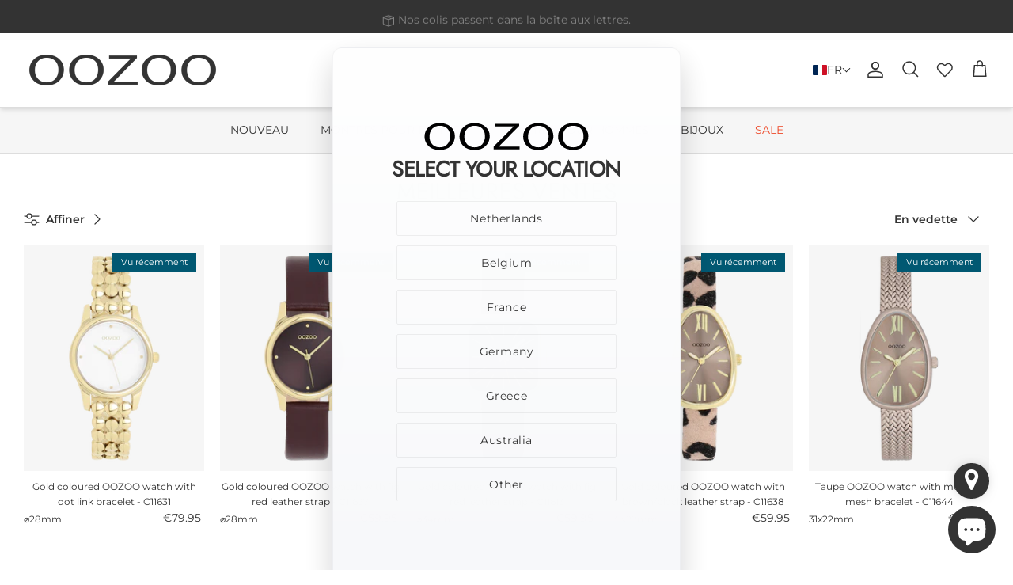

--- FILE ---
content_type: text/html; charset=utf-8
request_url: https://be.oozoo.com/fr/collections/women-bestsellers
body_size: 67563
content:
<!doctype html><html lang="fr" dir="ltr">
  <head>
    <title>
      OOZOO &middot; 
      Women · Bestsellers
      
      
    </title>

    <meta charset="utf-8" />
<meta name="viewport" content="width=device-width,initial-scale=1.0" />
<meta http-equiv="X-UA-Compatible" content="IE=edge">

<link rel="preconnect" href="https://cdn.shopify.com" crossorigin>
<link rel="preconnect" href="https://fonts.shopify.com" crossorigin>
<link rel="preconnect" href="https://monorail-edge.shopifysvc.com">
<link href="//be.oozoo.com/cdn/shop/t/25/assets/vendor.min.js?v=11589511144441591071730992622" as="script" rel="preload">
<link href="//be.oozoo.com/cdn/shop/t/25/assets/theme.js?v=112231079530676167481764853325" as="script" rel="preload">
<link rel="canonical" href="https://www.oozoo.com/fr/collections/women-bestsellers" /><link rel="icon" href="//be.oozoo.com/cdn/shop/files/beeldmerk_transparant.png?crop=center&height=48&v=1656318053&width=48" type="image/png"><meta name="description" content="OOZOO Women&#39;s Collection - Bestselling Watches - Smartwatches, timepieces, metal mesh bracelets, genuine leather and rubber straps.">
<style>
      @font-face {
  font-family: Montserrat;
  font-weight: 400;
  font-style: normal;
  font-display: fallback;
  src: url("//be.oozoo.com/cdn/fonts/montserrat/montserrat_n4.81949fa0ac9fd2021e16436151e8eaa539321637.woff2") format("woff2"),
       url("//be.oozoo.com/cdn/fonts/montserrat/montserrat_n4.a6c632ca7b62da89c3594789ba828388aac693fe.woff") format("woff");
}

      @font-face {
  font-family: Montserrat;
  font-weight: 700;
  font-style: normal;
  font-display: fallback;
  src: url("//be.oozoo.com/cdn/fonts/montserrat/montserrat_n7.3c434e22befd5c18a6b4afadb1e3d77c128c7939.woff2") format("woff2"),
       url("//be.oozoo.com/cdn/fonts/montserrat/montserrat_n7.5d9fa6e2cae713c8fb539a9876489d86207fe957.woff") format("woff");
}

      @font-face {
  font-family: Montserrat;
  font-weight: 500;
  font-style: normal;
  font-display: fallback;
  src: url("//be.oozoo.com/cdn/fonts/montserrat/montserrat_n5.07ef3781d9c78c8b93c98419da7ad4fbeebb6635.woff2") format("woff2"),
       url("//be.oozoo.com/cdn/fonts/montserrat/montserrat_n5.adf9b4bd8b0e4f55a0b203cdd84512667e0d5e4d.woff") format("woff");
}

      @font-face {
  font-family: Montserrat;
  font-weight: 400;
  font-style: italic;
  font-display: fallback;
  src: url("//be.oozoo.com/cdn/fonts/montserrat/montserrat_i4.5a4ea298b4789e064f62a29aafc18d41f09ae59b.woff2") format("woff2"),
       url("//be.oozoo.com/cdn/fonts/montserrat/montserrat_i4.072b5869c5e0ed5b9d2021e4c2af132e16681ad2.woff") format("woff");
}

      @font-face {
  font-family: Montserrat;
  font-weight: 700;
  font-style: italic;
  font-display: fallback;
  src: url("//be.oozoo.com/cdn/fonts/montserrat/montserrat_i7.a0d4a463df4f146567d871890ffb3c80408e7732.woff2") format("woff2"),
       url("//be.oozoo.com/cdn/fonts/montserrat/montserrat_i7.f6ec9f2a0681acc6f8152c40921d2a4d2e1a2c78.woff") format("woff");
}

      @font-face {
  font-family: Jost;
  font-weight: 400;
  font-style: normal;
  font-display: fallback;
  src: url("//be.oozoo.com/cdn/fonts/jost/jost_n4.d47a1b6347ce4a4c9f437608011273009d91f2b7.woff2") format("woff2"),
       url("//be.oozoo.com/cdn/fonts/jost/jost_n4.791c46290e672b3f85c3d1c651ef2efa3819eadd.woff") format("woff");
}

      @font-face {
  font-family: Montserrat;
  font-weight: 400;
  font-style: normal;
  font-display: fallback;
  src: url("//be.oozoo.com/cdn/fonts/montserrat/montserrat_n4.81949fa0ac9fd2021e16436151e8eaa539321637.woff2") format("woff2"),
       url("//be.oozoo.com/cdn/fonts/montserrat/montserrat_n4.a6c632ca7b62da89c3594789ba828388aac693fe.woff") format("woff");
}

      @font-face {
  font-family: Montserrat;
  font-weight: 400;
  font-style: normal;
  font-display: fallback;
  src: url("//be.oozoo.com/cdn/fonts/montserrat/montserrat_n4.81949fa0ac9fd2021e16436151e8eaa539321637.woff2") format("woff2"),
       url("//be.oozoo.com/cdn/fonts/montserrat/montserrat_n4.a6c632ca7b62da89c3594789ba828388aac693fe.woff") format("woff");
}

      @font-face {
  font-family: Montserrat;
  font-weight: 600;
  font-style: normal;
  font-display: fallback;
  src: url("//be.oozoo.com/cdn/fonts/montserrat/montserrat_n6.1326b3e84230700ef15b3a29fb520639977513e0.woff2") format("woff2"),
       url("//be.oozoo.com/cdn/fonts/montserrat/montserrat_n6.652f051080eb14192330daceed8cd53dfdc5ead9.woff") format("woff");
}

    </style>

    <meta property="og:site_name" content="OOZOO">
<meta property="og:url" content="https://www.oozoo.com/fr/collections/women-bestsellers">
<meta property="og:title" content="Women · Bestsellers">
<meta property="og:type" content="product.group">
<meta property="og:description" content="OOZOO Women&#39;s Collection - Bestselling Watches - Smartwatches, timepieces, metal mesh bracelets, genuine leather and rubber straps."><meta property="og:image" content="http://be.oozoo.com/cdn/shop/collections/C11142_Banner_B2C_1200x1200.jpg?v=1710161844">
  <meta property="og:image:secure_url" content="https://be.oozoo.com/cdn/shop/collections/C11142_Banner_B2C_1200x1200.jpg?v=1710161844">
  <meta property="og:image:width" content="3000">
  <meta property="og:image:height" content="600"><meta name="twitter:card" content="summary_large_image">
<meta name="twitter:title" content="Women · Bestsellers">
<meta name="twitter:description" content="OOZOO Women&#39;s Collection - Bestselling Watches - Smartwatches, timepieces, metal mesh bracelets, genuine leather and rubber straps.">


    <link href="//be.oozoo.com/cdn/shop/t/25/assets/styles.css?v=179821329594612505101764853814" rel="stylesheet" type="text/css" media="all" />
<link rel="stylesheet" href="//be.oozoo.com/cdn/shop/t/25/assets/swatches.css?v=62035029491057774991730992636" media="print" onload="this.media='all'">
      <noscript><link rel="stylesheet" href="//be.oozoo.com/cdn/shop/t/25/assets/swatches.css?v=62035029491057774991730992636"></noscript><script>
      window.theme = window.theme || {};
      theme.money_format_with_product_code_preference = "\u003cspan class='money'\u003e€{{amount}}\u003c\/span\u003e";
      theme.money_format_with_cart_code_preference = "\u003cspan class='money'\u003e€{{amount}}\u003c\/span\u003e";
      theme.money_format = "\u003cspan class='money'\u003e€{{amount}}\u003c\/span\u003e";
      theme.strings = {
        previous: "Précédente",
        next: "Suivante",
        addressError: "Vous ne trouvez pas cette adresse",
        addressNoResults: "Aucun résultat pour cette adresse",
        addressQueryLimit: "Vous avez dépassé la limite de Google utilisation de l'API. Envisager la mise à niveau à un \u003ca href=\"https:\/\/developers.google.com\/maps\/premium\/usage-limits\"\u003erégime spécial\u003c\/a\u003e.",
        authError: "Il y avait un problème authentifier votre compte Google Maps.",
        icon_labels_left: "La gauche",
        icon_labels_right: "Droite",
        icon_labels_down: "Vers le bas",
        icon_labels_close: "Fermer",
        icon_labels_plus: "Plus",
        imageSlider: "Des photos",
        cart_terms_confirmation: "Vous devez accepter les termes et conditions avant de continuer.",
        cart_general_quantity_too_high: "Vous ne pouvez en avoir que [QUANTITY] dans votre panier",
        products_listing_from: "À partir de",
        layout_live_search_see_all: "Voir tout",
        products_product_add_to_cart: "Ajouter au panier",
        products_variant_no_stock: "Épuisé",
        products_variant_non_existent: "Non disponible",
        products_product_pick_a: "Choisissez un",
        general_navigation_menu_toggle_aria_label: "Basculer le menu",
        general_accessibility_labels_close: "Fermer",
        products_product_added_to_cart: "Ajouté",
        general_quick_search_pages: "Pages",
        general_quick_search_no_results: "Désolé, nous n\u0026#39;avons trouvé aucun résultat",
        collections_general_see_all_subcollections: "Voir tout..."
      };
      theme.routes = {
        cart_url: '/fr/cart',
        cart_add_url: '/fr/cart/add.js',
        cart_update_url: '/fr/cart/update.js',
        predictive_search_url: '/fr/search/suggest'
      };
      theme.settings = {
        cart_type: "drawer",
        after_add_to_cart: "notification",
        quickbuy_style: "button",
        avoid_orphans: true
      };
      document.documentElement.classList.add('js');
    </script>

    <script src="//be.oozoo.com/cdn/shop/t/25/assets/vendor.min.js?v=11589511144441591071730992622" defer="defer"></script>
    <script src="//be.oozoo.com/cdn/shop/t/25/assets/theme.js?v=112231079530676167481764853325" defer="defer"></script>
    <script src="//be.oozoo.com/cdn/shop/t/25/assets/wishlist-counter.js?v=109216028360298574331746006696" defer="defer"></script>

    <!-- TrustBox script -->
    <script type="text/javascript" src="//widget.trustpilot.com/bootstrap/v5/tp.widget.bootstrap.min.js" async></script>
    <!-- End TrustBox script -->

    <script>window.performance && window.performance.mark && window.performance.mark('shopify.content_for_header.start');</script><meta name="google-site-verification" content="pkm2BOw9E3ub6TqulrwkfgexnqgmGFQ4pP1ZMujc70E">
<meta id="shopify-digital-wallet" name="shopify-digital-wallet" content="/53806858394/digital_wallets/dialog">
<meta name="shopify-checkout-api-token" content="a75d60a3836a8fdf8d8306b2c3dd9692">
<link rel="alternate" type="application/atom+xml" title="Feed" href="/fr/collections/women-bestsellers.atom" />
<link rel="next" href="/fr/collections/women-bestsellers?page=2">
<link rel="alternate" hreflang="x-default" href="https://www.oozoo.com/collections/women-bestsellers">
<link rel="alternate" hreflang="en" href="https://www.oozoo.com/collections/women-bestsellers">
<link rel="alternate" hreflang="es" href="https://www.oozoo.com/es/collections/women-bestsellers">
<link rel="alternate" hreflang="it" href="https://www.oozoo.com/it/collections/women-bestsellers">
<link rel="alternate" hreflang="fr" href="https://www.oozoo.com/fr/collections/women-bestsellers">
<link rel="alternate" hreflang="nl" href="https://www.oozoo.com/nl/collections/women-bestsellers">
<link rel="alternate" type="application/json+oembed" href="https://www.oozoo.com/fr/collections/women-bestsellers.oembed">
<script async="async" src="/checkouts/internal/preloads.js?locale=fr-NL"></script>
<link rel="preconnect" href="https://shop.app" crossorigin="anonymous">
<script async="async" src="https://shop.app/checkouts/internal/preloads.js?locale=fr-NL&shop_id=53806858394" crossorigin="anonymous"></script>
<script id="apple-pay-shop-capabilities" type="application/json">{"shopId":53806858394,"countryCode":"NL","currencyCode":"EUR","merchantCapabilities":["supports3DS"],"merchantId":"gid:\/\/shopify\/Shop\/53806858394","merchantName":"OOZOO","requiredBillingContactFields":["postalAddress","email","phone"],"requiredShippingContactFields":["postalAddress","email","phone"],"shippingType":"shipping","supportedNetworks":["visa","maestro","masterCard","amex"],"total":{"type":"pending","label":"OOZOO","amount":"1.00"},"shopifyPaymentsEnabled":true,"supportsSubscriptions":true}</script>
<script id="shopify-features" type="application/json">{"accessToken":"a75d60a3836a8fdf8d8306b2c3dd9692","betas":["rich-media-storefront-analytics"],"domain":"be.oozoo.com","predictiveSearch":true,"shopId":53806858394,"locale":"fr"}</script>
<script>var Shopify = Shopify || {};
Shopify.shop = "oozoo-timepieces-b2c.myshopify.com";
Shopify.locale = "fr";
Shopify.currency = {"active":"EUR","rate":"1.0"};
Shopify.country = "NL";
Shopify.theme = {"name":"Live-Theme-B2C\/Live","id":174450409815,"schema_name":"Symmetry","schema_version":"6.0.0","theme_store_id":null,"role":"main"};
Shopify.theme.handle = "null";
Shopify.theme.style = {"id":null,"handle":null};
Shopify.cdnHost = "be.oozoo.com/cdn";
Shopify.routes = Shopify.routes || {};
Shopify.routes.root = "/fr/";</script>
<script type="module">!function(o){(o.Shopify=o.Shopify||{}).modules=!0}(window);</script>
<script>!function(o){function n(){var o=[];function n(){o.push(Array.prototype.slice.apply(arguments))}return n.q=o,n}var t=o.Shopify=o.Shopify||{};t.loadFeatures=n(),t.autoloadFeatures=n()}(window);</script>
<script>
  window.ShopifyPay = window.ShopifyPay || {};
  window.ShopifyPay.apiHost = "shop.app\/pay";
  window.ShopifyPay.redirectState = null;
</script>
<script id="shop-js-analytics" type="application/json">{"pageType":"collection"}</script>
<script defer="defer" async type="module" src="//be.oozoo.com/cdn/shopifycloud/shop-js/modules/v2/client.init-shop-cart-sync_XvpUV7qp.fr.esm.js"></script>
<script defer="defer" async type="module" src="//be.oozoo.com/cdn/shopifycloud/shop-js/modules/v2/chunk.common_C2xzKNNs.esm.js"></script>
<script type="module">
  await import("//be.oozoo.com/cdn/shopifycloud/shop-js/modules/v2/client.init-shop-cart-sync_XvpUV7qp.fr.esm.js");
await import("//be.oozoo.com/cdn/shopifycloud/shop-js/modules/v2/chunk.common_C2xzKNNs.esm.js");

  window.Shopify.SignInWithShop?.initShopCartSync?.({"fedCMEnabled":true,"windoidEnabled":true});

</script>
<script>
  window.Shopify = window.Shopify || {};
  if (!window.Shopify.featureAssets) window.Shopify.featureAssets = {};
  window.Shopify.featureAssets['shop-js'] = {"shop-cart-sync":["modules/v2/client.shop-cart-sync_C66VAAYi.fr.esm.js","modules/v2/chunk.common_C2xzKNNs.esm.js"],"init-fed-cm":["modules/v2/client.init-fed-cm_By4eIqYa.fr.esm.js","modules/v2/chunk.common_C2xzKNNs.esm.js"],"shop-button":["modules/v2/client.shop-button_Bz0N9rYp.fr.esm.js","modules/v2/chunk.common_C2xzKNNs.esm.js"],"shop-cash-offers":["modules/v2/client.shop-cash-offers_B90ok608.fr.esm.js","modules/v2/chunk.common_C2xzKNNs.esm.js","modules/v2/chunk.modal_7MqWQJ87.esm.js"],"init-windoid":["modules/v2/client.init-windoid_CdJe_Ee3.fr.esm.js","modules/v2/chunk.common_C2xzKNNs.esm.js"],"shop-toast-manager":["modules/v2/client.shop-toast-manager_kCJHoUCw.fr.esm.js","modules/v2/chunk.common_C2xzKNNs.esm.js"],"init-shop-email-lookup-coordinator":["modules/v2/client.init-shop-email-lookup-coordinator_BPuRLqHy.fr.esm.js","modules/v2/chunk.common_C2xzKNNs.esm.js"],"init-shop-cart-sync":["modules/v2/client.init-shop-cart-sync_XvpUV7qp.fr.esm.js","modules/v2/chunk.common_C2xzKNNs.esm.js"],"avatar":["modules/v2/client.avatar_BTnouDA3.fr.esm.js"],"pay-button":["modules/v2/client.pay-button_CmFhG2BZ.fr.esm.js","modules/v2/chunk.common_C2xzKNNs.esm.js"],"init-customer-accounts":["modules/v2/client.init-customer-accounts_C5-IhKGM.fr.esm.js","modules/v2/client.shop-login-button_DrlPOW6Z.fr.esm.js","modules/v2/chunk.common_C2xzKNNs.esm.js","modules/v2/chunk.modal_7MqWQJ87.esm.js"],"init-shop-for-new-customer-accounts":["modules/v2/client.init-shop-for-new-customer-accounts_Cv1WqR1n.fr.esm.js","modules/v2/client.shop-login-button_DrlPOW6Z.fr.esm.js","modules/v2/chunk.common_C2xzKNNs.esm.js","modules/v2/chunk.modal_7MqWQJ87.esm.js"],"shop-login-button":["modules/v2/client.shop-login-button_DrlPOW6Z.fr.esm.js","modules/v2/chunk.common_C2xzKNNs.esm.js","modules/v2/chunk.modal_7MqWQJ87.esm.js"],"init-customer-accounts-sign-up":["modules/v2/client.init-customer-accounts-sign-up_Dqgdz3C3.fr.esm.js","modules/v2/client.shop-login-button_DrlPOW6Z.fr.esm.js","modules/v2/chunk.common_C2xzKNNs.esm.js","modules/v2/chunk.modal_7MqWQJ87.esm.js"],"shop-follow-button":["modules/v2/client.shop-follow-button_D7RRykwK.fr.esm.js","modules/v2/chunk.common_C2xzKNNs.esm.js","modules/v2/chunk.modal_7MqWQJ87.esm.js"],"checkout-modal":["modules/v2/client.checkout-modal_NILs_SXn.fr.esm.js","modules/v2/chunk.common_C2xzKNNs.esm.js","modules/v2/chunk.modal_7MqWQJ87.esm.js"],"lead-capture":["modules/v2/client.lead-capture_CSmE_fhP.fr.esm.js","modules/v2/chunk.common_C2xzKNNs.esm.js","modules/v2/chunk.modal_7MqWQJ87.esm.js"],"shop-login":["modules/v2/client.shop-login_CKcjyRl_.fr.esm.js","modules/v2/chunk.common_C2xzKNNs.esm.js","modules/v2/chunk.modal_7MqWQJ87.esm.js"],"payment-terms":["modules/v2/client.payment-terms_eoGasybT.fr.esm.js","modules/v2/chunk.common_C2xzKNNs.esm.js","modules/v2/chunk.modal_7MqWQJ87.esm.js"]};
</script>
<script>(function() {
  var isLoaded = false;
  function asyncLoad() {
    if (isLoaded) return;
    isLoaded = true;
    var urls = ["https:\/\/ecommplugins-scripts.trustpilot.com\/v2.1\/js\/header.min.js?settings=eyJrZXkiOiI5QVZGMG5nV3ROSVE4R2QzIiwicyI6InNrdSJ9\u0026v=2.5\u0026shop=oozoo-timepieces-b2c.myshopify.com","https:\/\/ecommplugins-trustboxsettings.trustpilot.com\/oozoo-timepieces-b2c.myshopify.com.js?settings=1746525858162\u0026shop=oozoo-timepieces-b2c.myshopify.com","https:\/\/dashboard.mailerlite.com\/shopify\/12673\/887427?shop=oozoo-timepieces-b2c.myshopify.com","https:\/\/widget.trustpilot.com\/bootstrap\/v5\/tp.widget.sync.bootstrap.min.js?shop=oozoo-timepieces-b2c.myshopify.com","https:\/\/ecommplugins-scripts.trustpilot.com\/v2.1\/js\/success.min.js?settings=eyJrZXkiOiI5QVZGMG5nV3ROSVE4R2QzIiwicyI6InNrdSIsInQiOlsib3JkZXJzL2Z1bGZpbGxlZCJdLCJ2IjoiIiwiYSI6IiJ9\u0026shop=oozoo-timepieces-b2c.myshopify.com"];
    for (var i = 0; i < urls.length; i++) {
      var s = document.createElement('script');
      s.type = 'text/javascript';
      s.async = true;
      s.src = urls[i];
      var x = document.getElementsByTagName('script')[0];
      x.parentNode.insertBefore(s, x);
    }
  };
  if(window.attachEvent) {
    window.attachEvent('onload', asyncLoad);
  } else {
    window.addEventListener('load', asyncLoad, false);
  }
})();</script>
<script id="__st">var __st={"a":53806858394,"offset":3600,"reqid":"b7605c8b-5e6d-475c-a5be-1db3802c5310-1768791650","pageurl":"be.oozoo.com\/fr\/collections\/women-bestsellers","u":"6f7a509621fa","p":"collection","rtyp":"collection","rid":274221793434};</script>
<script>window.ShopifyPaypalV4VisibilityTracking = true;</script>
<script id="captcha-bootstrap">!function(){'use strict';const t='contact',e='account',n='new_comment',o=[[t,t],['blogs',n],['comments',n],[t,'customer']],c=[[e,'customer_login'],[e,'guest_login'],[e,'recover_customer_password'],[e,'create_customer']],r=t=>t.map((([t,e])=>`form[action*='/${t}']:not([data-nocaptcha='true']) input[name='form_type'][value='${e}']`)).join(','),a=t=>()=>t?[...document.querySelectorAll(t)].map((t=>t.form)):[];function s(){const t=[...o],e=r(t);return a(e)}const i='password',u='form_key',d=['recaptcha-v3-token','g-recaptcha-response','h-captcha-response',i],f=()=>{try{return window.sessionStorage}catch{return}},m='__shopify_v',_=t=>t.elements[u];function p(t,e,n=!1){try{const o=window.sessionStorage,c=JSON.parse(o.getItem(e)),{data:r}=function(t){const{data:e,action:n}=t;return t[m]||n?{data:e,action:n}:{data:t,action:n}}(c);for(const[e,n]of Object.entries(r))t.elements[e]&&(t.elements[e].value=n);n&&o.removeItem(e)}catch(o){console.error('form repopulation failed',{error:o})}}const l='form_type',E='cptcha';function T(t){t.dataset[E]=!0}const w=window,h=w.document,L='Shopify',v='ce_forms',y='captcha';let A=!1;((t,e)=>{const n=(g='f06e6c50-85a8-45c8-87d0-21a2b65856fe',I='https://cdn.shopify.com/shopifycloud/storefront-forms-hcaptcha/ce_storefront_forms_captcha_hcaptcha.v1.5.2.iife.js',D={infoText:'Protégé par hCaptcha',privacyText:'Confidentialité',termsText:'Conditions'},(t,e,n)=>{const o=w[L][v],c=o.bindForm;if(c)return c(t,g,e,D).then(n);var r;o.q.push([[t,g,e,D],n]),r=I,A||(h.body.append(Object.assign(h.createElement('script'),{id:'captcha-provider',async:!0,src:r})),A=!0)});var g,I,D;w[L]=w[L]||{},w[L][v]=w[L][v]||{},w[L][v].q=[],w[L][y]=w[L][y]||{},w[L][y].protect=function(t,e){n(t,void 0,e),T(t)},Object.freeze(w[L][y]),function(t,e,n,w,h,L){const[v,y,A,g]=function(t,e,n){const i=e?o:[],u=t?c:[],d=[...i,...u],f=r(d),m=r(i),_=r(d.filter((([t,e])=>n.includes(e))));return[a(f),a(m),a(_),s()]}(w,h,L),I=t=>{const e=t.target;return e instanceof HTMLFormElement?e:e&&e.form},D=t=>v().includes(t);t.addEventListener('submit',(t=>{const e=I(t);if(!e)return;const n=D(e)&&!e.dataset.hcaptchaBound&&!e.dataset.recaptchaBound,o=_(e),c=g().includes(e)&&(!o||!o.value);(n||c)&&t.preventDefault(),c&&!n&&(function(t){try{if(!f())return;!function(t){const e=f();if(!e)return;const n=_(t);if(!n)return;const o=n.value;o&&e.removeItem(o)}(t);const e=Array.from(Array(32),(()=>Math.random().toString(36)[2])).join('');!function(t,e){_(t)||t.append(Object.assign(document.createElement('input'),{type:'hidden',name:u})),t.elements[u].value=e}(t,e),function(t,e){const n=f();if(!n)return;const o=[...t.querySelectorAll(`input[type='${i}']`)].map((({name:t})=>t)),c=[...d,...o],r={};for(const[a,s]of new FormData(t).entries())c.includes(a)||(r[a]=s);n.setItem(e,JSON.stringify({[m]:1,action:t.action,data:r}))}(t,e)}catch(e){console.error('failed to persist form',e)}}(e),e.submit())}));const S=(t,e)=>{t&&!t.dataset[E]&&(n(t,e.some((e=>e===t))),T(t))};for(const o of['focusin','change'])t.addEventListener(o,(t=>{const e=I(t);D(e)&&S(e,y())}));const B=e.get('form_key'),M=e.get(l),P=B&&M;t.addEventListener('DOMContentLoaded',(()=>{const t=y();if(P)for(const e of t)e.elements[l].value===M&&p(e,B);[...new Set([...A(),...v().filter((t=>'true'===t.dataset.shopifyCaptcha))])].forEach((e=>S(e,t)))}))}(h,new URLSearchParams(w.location.search),n,t,e,['guest_login'])})(!0,!0)}();</script>
<script integrity="sha256-4kQ18oKyAcykRKYeNunJcIwy7WH5gtpwJnB7kiuLZ1E=" data-source-attribution="shopify.loadfeatures" defer="defer" src="//be.oozoo.com/cdn/shopifycloud/storefront/assets/storefront/load_feature-a0a9edcb.js" crossorigin="anonymous"></script>
<script crossorigin="anonymous" defer="defer" src="//be.oozoo.com/cdn/shopifycloud/storefront/assets/shopify_pay/storefront-65b4c6d7.js?v=20250812"></script>
<script data-source-attribution="shopify.dynamic_checkout.dynamic.init">var Shopify=Shopify||{};Shopify.PaymentButton=Shopify.PaymentButton||{isStorefrontPortableWallets:!0,init:function(){window.Shopify.PaymentButton.init=function(){};var t=document.createElement("script");t.src="https://be.oozoo.com/cdn/shopifycloud/portable-wallets/latest/portable-wallets.fr.js",t.type="module",document.head.appendChild(t)}};
</script>
<script data-source-attribution="shopify.dynamic_checkout.buyer_consent">
  function portableWalletsHideBuyerConsent(e){var t=document.getElementById("shopify-buyer-consent"),n=document.getElementById("shopify-subscription-policy-button");t&&n&&(t.classList.add("hidden"),t.setAttribute("aria-hidden","true"),n.removeEventListener("click",e))}function portableWalletsShowBuyerConsent(e){var t=document.getElementById("shopify-buyer-consent"),n=document.getElementById("shopify-subscription-policy-button");t&&n&&(t.classList.remove("hidden"),t.removeAttribute("aria-hidden"),n.addEventListener("click",e))}window.Shopify?.PaymentButton&&(window.Shopify.PaymentButton.hideBuyerConsent=portableWalletsHideBuyerConsent,window.Shopify.PaymentButton.showBuyerConsent=portableWalletsShowBuyerConsent);
</script>
<script data-source-attribution="shopify.dynamic_checkout.cart.bootstrap">document.addEventListener("DOMContentLoaded",(function(){function t(){return document.querySelector("shopify-accelerated-checkout-cart, shopify-accelerated-checkout")}if(t())Shopify.PaymentButton.init();else{new MutationObserver((function(e,n){t()&&(Shopify.PaymentButton.init(),n.disconnect())})).observe(document.body,{childList:!0,subtree:!0})}}));
</script>
<script id='scb4127' type='text/javascript' async='' src='https://be.oozoo.com/cdn/shopifycloud/privacy-banner/storefront-banner.js'></script><link id="shopify-accelerated-checkout-styles" rel="stylesheet" media="screen" href="https://be.oozoo.com/cdn/shopifycloud/portable-wallets/latest/accelerated-checkout-backwards-compat.css" crossorigin="anonymous">
<style id="shopify-accelerated-checkout-cart">
        #shopify-buyer-consent {
  margin-top: 1em;
  display: inline-block;
  width: 100%;
}

#shopify-buyer-consent.hidden {
  display: none;
}

#shopify-subscription-policy-button {
  background: none;
  border: none;
  padding: 0;
  text-decoration: underline;
  font-size: inherit;
  cursor: pointer;
}

#shopify-subscription-policy-button::before {
  box-shadow: none;
}

      </style>

<script>window.performance && window.performance.mark && window.performance.mark('shopify.content_for_header.end');</script>
  <!-- BEGIN app block: shopify://apps/progus-store-locator/blocks/app-embed/d7896016-8cc9-45e0-860e-ba85ba3d5be4 -->

<script
  async
  type="text/javascript"
  src="https://sl-widget.proguscommerce.com/index.js?icon=map-marker&iconColor=%23ffffff&showTitle=0&backgroundColor=%23333333&textColor=%23ffffff&position=2&size=2&shape=1&text=d:Dealer+Locations"
></script>


<!-- END app block --><!-- BEGIN app block: shopify://apps/t-lab-ai-language-translate/blocks/language_switcher/b5b83690-efd4-434d-8c6a-a5cef4019faf --><!-- BEGIN app snippet: switcher_styling -->

<link href="//cdn.shopify.com/extensions/019bb762-7264-7b99-8d86-32684349d784/content-translation-297/assets/advanced-switcher.css" rel="stylesheet" type="text/css" media="all" />

<style>
  .tl-switcher-container.tl-custom-position {
    border-width: 1px;
    border-style: solid;
    border-color: #333333;
    background-color: rgba(0,0,0,0);
  }

  .tl-custom-position.top-right {
    top: 55px;
    right: 20px;
    bottom: auto;
    left: auto;
  }

  .tl-custom-position.top-left {
    top: 55px;
    right: auto;
    bottom: auto;
    left: 20px;
  }

  .tl-custom-position.bottom-left {
    position: fixed;
    top: auto;
    right: auto;
    bottom: 20px;
    left: 20px;
  }

  .tl-custom-position.bottom-right {
    position: fixed;
    top: auto;
    right: 20px;
    bottom: 20px;
    left: auto;
  }

  .tl-custom-position > div {
    font-size: 14px;
    color: #333333;
  }

  .tl-custom-position .tl-label {
    color: #333333;
  }

  .tl-dropdown,
  .tl-overlay,
  .tl-options {
    display: none;
  }

  .tl-dropdown.bottom-right,
  .tl-dropdown.bottom-left {
    bottom: 100%;
    top: auto;
  }

  .tl-dropdown.top-right,
  .tl-dropdown.bottom-right {
    right: 0;
    left: auto;
  }

  .tl-options.bottom-right,
  .tl-options.bottom-left {
    bottom: 100%;
    top: auto;
  }

  .tl-options.top-right,
  .tl-options.bottom-right {
    right: 0;
    left: auto;
  }

  div:not(.tl-inner) > .tl-switcher .tl-select,
  div.tl-selections {
    border-width: 0px;
  }

  

  
  @media screen and (max-width: 768px) {
.tl-switcher-container.desktop{
display:none!important;
}
}
@media screen and (min-width: 768px) {
.tl-switcher-container.mobile{
display:none!important;
}
}
.tl-switcher-container.mobile{
padding:10px 10px 0px;
}
  
</style>
<!-- END app snippet -->

<script type="text/template" id="tl-switcher-template">
  <div class="tl-switcher-container hidden ">
    
        <!-- BEGIN app snippet: language_form --><div class="tl-switcher tl-language"><form method="post" action="/fr/localization" id="localization_form" accept-charset="UTF-8" class="shopify-localization-form" enctype="multipart/form-data"><input type="hidden" name="form_type" value="localization" /><input type="hidden" name="utf8" value="✓" /><input type="hidden" name="_method" value="put" /><input type="hidden" name="return_to" value="/fr/collections/women-bestsellers" />
    <div class="tl-select">
      
          <img
            class="tl-flag"
            loading="lazy"
            width="20"
            height="18"
            alt="Language switcher country flag for français"
            src="https://cdn.shopify.com/extensions/019bb762-7264-7b99-8d86-32684349d784/content-translation-297/assets/fr.svg"
          >
            <span class="tl-label tl-code">fr</span>
      
    </div>
    <ul class="tl-options " role="list">
      
          <li
            class="tl-option "
            data-value="en"
          >
              <img
                class="tl-flag"
                loading="lazy"
                width="20"
                height="18"
                alt="Language dropdown option country flag for English"
                src="https://cdn.shopify.com/extensions/019bb762-7264-7b99-8d86-32684349d784/content-translation-297/assets/gb.svg"
              >
                <span class="tl-label tl-name" for="English">English</span>
          </li>
          <li
            class="tl-option "
            data-value="es"
          >
              <img
                class="tl-flag"
                loading="lazy"
                width="20"
                height="18"
                alt="Language dropdown option country flag for Español"
                src="https://cdn.shopify.com/extensions/019bb762-7264-7b99-8d86-32684349d784/content-translation-297/assets/es.svg"
              >
                <span class="tl-label tl-name" for="Español">Español</span>
          </li>
          <li
            class="tl-option "
            data-value="it"
          >
              <img
                class="tl-flag"
                loading="lazy"
                width="20"
                height="18"
                alt="Language dropdown option country flag for Italiano"
                src="https://cdn.shopify.com/extensions/019bb762-7264-7b99-8d86-32684349d784/content-translation-297/assets/it.svg"
              >
                <span class="tl-label tl-name" for="Italiano">Italiano</span>
          </li>
          <li
            class="tl-option active"
            data-value="fr"
          >
              <img
                class="tl-flag"
                loading="lazy"
                width="20"
                height="18"
                alt="Language dropdown option country flag for français"
                src="https://cdn.shopify.com/extensions/019bb762-7264-7b99-8d86-32684349d784/content-translation-297/assets/fr.svg"
              >
                <span class="tl-label tl-name" for="français">français</span>
          </li>
          <li
            class="tl-option "
            data-value="nl"
          >
              <img
                class="tl-flag"
                loading="lazy"
                width="20"
                height="18"
                alt="Language dropdown option country flag for Nederlands"
                src="https://cdn.shopify.com/extensions/019bb762-7264-7b99-8d86-32684349d784/content-translation-297/assets/nl.svg"
              >
                <span class="tl-label tl-name" for="Nederlands">Nederlands</span>
          </li>
      
    </ul>
    <input type="hidden" name="country_code" value="NL">
    <input type="hidden" name="language_code" value="fr"></form>
</div>
<!-- END app snippet -->

      
    <!-- BEGIN app snippet: language_form2 --><div class="tl-languages-unwrap" style="display: none;"><form method="post" action="/fr/localization" id="localization_form" accept-charset="UTF-8" class="shopify-localization-form" enctype="multipart/form-data"><input type="hidden" name="form_type" value="localization" /><input type="hidden" name="utf8" value="✓" /><input type="hidden" name="_method" value="put" /><input type="hidden" name="return_to" value="/fr/collections/women-bestsellers" />
    <ul class="tl-options" role="list">
      
          <li
            class="tl-option "
            data-value="en"
          >
                <span class="tl-label tl-name" for="English">English</span>
          </li>
          <li
            class="tl-option "
            data-value="es"
          >
                <span class="tl-label tl-name" for="Español">Español</span>
          </li>
          <li
            class="tl-option "
            data-value="it"
          >
                <span class="tl-label tl-name" for="Italiano">Italiano</span>
          </li>
          <li
            class="tl-option active"
            data-value="fr"
          >
                <span class="tl-label tl-name" for="français">français</span>
          </li>
          <li
            class="tl-option "
            data-value="nl"
          >
                <span class="tl-label tl-name" for="Nederlands">Nederlands</span>
          </li>
      
    </ul>
    <input type="hidden" name="country_code" value="NL">
    <input type="hidden" name="language_code" value="fr"></form>
</div>
<!-- END app snippet -->
  </div>
</script>

<!-- BEGIN app snippet: switcher_init_script --><script>
  "use strict";
  (()=>{let s="tlSwitcherReady",l="hidden";function c(i,r,t=0){var e=i.map(function(e){return document.querySelector(e)});if(e.every(function(e){return!!e}))r(e);else{let e=new MutationObserver(function(e,t){var n=i.map(function(e){return document.querySelector(e)});n.every(function(e){return!!e})&&(t.disconnect(),r(n))});e.observe(document.documentElement,{childList:!0,subtree:!0}),0<t&&setTimeout(function(){e.disconnect()},t)}}let a=function(c,a){return function(t){var n=t[0],i=t[1];if(n&&i){var r=n.cloneNode(!0);let e=!1;switch(a){case"before":var o=i.parentElement;o&&(o.insertBefore(r,i),e=!0);break;case"after":o=i.parentElement;o&&(o.insertBefore(r,i.nextSibling),e=!0);break;case"in-element-prepend":o=i.firstChild;i.insertBefore(r,o),e=!0;break;case"in-element":i.appendChild(r),e=!0}e&&(r instanceof HTMLElement&&(r.classList.add(c),r.classList.remove(l)),t=new CustomEvent(s,{detail:{switcherElement:r}}),document.dispatchEvent(t))}}};function r(e){switch(e.switcherPosition){case"header":t=e.switcherPrototypeSelector,i=e.headerRelativePosition,r=e.mobileRefElement,o=e.mobileRelativePosition,(n=e.headerRefElement)&&n.split(",").map(e=>e.trim()).filter(Boolean).forEach(e=>{c([t,e],a("desktop",i),3e3)}),r&&r.split(",").map(e=>e.trim()).filter(Boolean).forEach(e=>{c([t,e],a("mobile",o))});break;case"custom":n=e.switcherPrototypeSelector,(n=document.querySelector(n))&&(n.classList.add("tl-custom-position"),n.classList.remove(l),n=new CustomEvent(s,{detail:{switcherElement:n}}),document.dispatchEvent(n))}var t,n,i,r,o}void 0===window.TranslationLab&&(window.TranslationLab={}),window.TranslationLab.Switcher={configure:function(i){c(["body"],e=>{var t,n=document.getElementById("tl-switcher-template");n&&((t=document.createElement("div")).innerHTML=n.innerHTML,n=t.querySelector(".tl-switcher-container"))&&(t=n.cloneNode(!0),e[0])&&e[0].appendChild(t),r(i)})}}})();
</script><!-- END app snippet -->

<script>
  (function () {

    var enabledShopCurrenciesJson = '[{"name":"Danish Krone","iso_code":"DKK","symbol":"kr."},{"name":"Euro","iso_code":"EUR","symbol":"€"},{"name":"Polish Złoty","iso_code":"PLN","symbol":"zł"},{"name":"Swedish Krona","iso_code":"SEK","symbol":"kr"}]';
    var availableCountriesJson = '[{"name":"Autriche","iso_code":"AT","currency_code":"EUR"},{"name":"Belgique","iso_code":"BE","currency_code":"EUR"},{"name":"Danemark","iso_code":"DK","currency_code":"DKK"},{"name":"Espagne","iso_code":"ES","currency_code":"EUR"},{"name":"Finlande","iso_code":"FI","currency_code":"EUR"},{"name":"France","iso_code":"FR","currency_code":"EUR"},{"name":"Italie","iso_code":"IT","currency_code":"EUR"},{"name":"Lituanie","iso_code":"LT","currency_code":"EUR"},{"name":"Luxembourg","iso_code":"LU","currency_code":"EUR"},{"name":"Pays-Bas","iso_code":"NL","currency_code":"EUR"},{"name":"Pologne","iso_code":"PL","currency_code":"PLN"},{"name":"Portugal","iso_code":"PT","currency_code":"EUR"},{"name":"Suède","iso_code":"SE","currency_code":"SEK"}]';

    if (typeof window.TranslationLab === 'undefined') {
      window.TranslationLab = {};
    }

    window.TranslationLab.CurrencySettings = {
      themeMoneyFormat: "\u003cspan class='money'\u003e€{{amount}}\u003c\/span\u003e",
      themeMoneyWithCurrencyFormat: "\u003cspan class='money'\u003e€{{amount}} EUR\u003c\/span\u003e",
      format: 'money_with_currency_format',
      isRtl: false
    };

    window.TranslationLab.switcherSettings = {
      switcherMode: 'language',
      labelType: 'language-code',
      showFlags: true,
      useSwitcherIcon: false,
      imgFileTemplate: 'https://cdn.shopify.com/extensions/019bb762-7264-7b99-8d86-32684349d784/content-translation-297/assets/[country-code].svg',

      isModal: false,

      currencyFormatClass: 'span.money, span.tlab-currency-format, .price-item, .price, .price-sale, .price-compare, .product__price, .product__price--sale, .product__price--old, .jsPrice',
      shopCurrencyCode: "EUR" || "EUR",

      langCurrencies: null,

      currentLocale: 'fr',
      languageList: JSON.parse("[{\r\n\"name\": \"anglais\",\r\n\"endonym_name\": \"English\",\r\n\"iso_code\": \"en\",\r\n\"display_code\": \"en\",\r\n\"primary\": true,\"flag\": \"https:\/\/cdn.shopify.com\/extensions\/019bb762-7264-7b99-8d86-32684349d784\/content-translation-297\/assets\/gb.svg\",\r\n\"region\": null,\r\n\"regions\": null,\r\n\"root_url\": \"\\\/\"\r\n},{\r\n\"name\": \"espagnol\",\r\n\"endonym_name\": \"Español\",\r\n\"iso_code\": \"es\",\r\n\"display_code\": \"es\",\r\n\"primary\": false,\"flag\": \"https:\/\/cdn.shopify.com\/extensions\/019bb762-7264-7b99-8d86-32684349d784\/content-translation-297\/assets\/es.svg\",\r\n\"region\": null,\r\n\"regions\": null,\r\n\"root_url\": \"\\\/es\"\r\n},{\r\n\"name\": \"italien\",\r\n\"endonym_name\": \"Italiano\",\r\n\"iso_code\": \"it\",\r\n\"display_code\": \"it\",\r\n\"primary\": false,\"flag\": \"https:\/\/cdn.shopify.com\/extensions\/019bb762-7264-7b99-8d86-32684349d784\/content-translation-297\/assets\/it.svg\",\r\n\"region\": null,\r\n\"regions\": null,\r\n\"root_url\": \"\\\/it\"\r\n},{\r\n\"name\": \"français\",\r\n\"endonym_name\": \"français\",\r\n\"iso_code\": \"fr\",\r\n\"display_code\": \"fr\",\r\n\"primary\": false,\"flag\": \"https:\/\/cdn.shopify.com\/extensions\/019bb762-7264-7b99-8d86-32684349d784\/content-translation-297\/assets\/fr.svg\",\r\n\"region\": null,\r\n\"regions\": null,\r\n\"root_url\": \"\\\/fr\"\r\n},{\r\n\"name\": \"néerlandais\",\r\n\"endonym_name\": \"Nederlands\",\r\n\"iso_code\": \"nl\",\r\n\"display_code\": \"nl\",\r\n\"primary\": false,\"flag\": \"https:\/\/cdn.shopify.com\/extensions\/019bb762-7264-7b99-8d86-32684349d784\/content-translation-297\/assets\/nl.svg\",\r\n\"region\": null,\r\n\"regions\": null,\r\n\"root_url\": \"\\\/nl\"\r\n}]"),

      currentCountry: 'NL',
      availableCountries: JSON.parse(availableCountriesJson),

      enabledShopCurrencies: JSON.parse(enabledShopCurrenciesJson),

      addNoRedirect: false,
      addLanguageCode: false,
    };

    function getShopifyThemeName() {
      if (window.Shopify && window.Shopify.theme && window.Shopify.theme.name) {
        return window.Shopify.theme.name.toLowerCase();
      }
      return null;
    }

    function find(collection, predicate) {
      for (var i = 0; i < collection.length; i++) {
        if (predicate(collection[i])) {
          return collection[i];
        }
      }
      return null;
    }

    function getCurrenciesForLanguage(languageCode, languageCurrencies, defaultCurrencyCode) {
      if (!languageCode || !languageCurrencies) {
        return {
          languageCode: '',
          currencies: [{ code: defaultCurrencyCode }]
        };
      }
      const langCodePart = languageCode.split('-')[0];
      const langCurrencyMapping = find(languageCurrencies, function(x) { return x.languageCode === languageCode || x.languageCode === langCodePart; });
      const defaultCurrenciesForLanguage = {
        languageCode: languageCode,
        currencies: [{ code: defaultCurrencyCode }]
      };
      return langCurrencyMapping ?? defaultCurrenciesForLanguage;
    }

    function findCurrencyForLanguage(langCurrencies, languageCode, currencyCode, defaultCurrencyCode) {
      if (!languageCode) return null
      const langCurrencyMapping = getCurrenciesForLanguage(languageCode, langCurrencies, defaultCurrencyCode);
      if (!currencyCode)  return langCurrencyMapping.currencies[0];
      const currency = find(langCurrencyMapping.currencies, function(currency) { return currency.code === currencyCode; });
      if (!currency) return langCurrencyMapping.currencies[0];
      return currency;
    }

    function getCurrentCurrencyCode(languageCurrencies, language, shopCurrencyCode) {
      const queryParamCurrencyCode = getQueryParam('currency');
      if (queryParamCurrencyCode) {
        window.TranslationLab.currencyCookie.write(queryParamCurrencyCode.toUpperCase());
        deleteQueryParam('currency');
      }

      const savedCurrencyCode = window.TranslationLab.currencyCookie.read() ?? null;
      const currencyForCurrentLanguage = findCurrencyForLanguage(languageCurrencies, language.iso_code, savedCurrencyCode, shopCurrencyCode);
      return currencyForCurrentLanguage ? currencyForCurrentLanguage.code : shopCurrencyCode;
    }

    function getQueryParam(param) {
      const queryString = window.location.search;
      const urlParams = new URLSearchParams(queryString);
      const paramValue = urlParams.get(param);
      return paramValue;
    }

    function deleteQueryParam(param) {
      const url = new URL(window.location.href);
      url.searchParams.delete(param);
      window.history.replaceState({}, '', url.toString());
    }

    window.TranslationLab.currencyCookie = {
        name: 'translation-lab-currency',
        write: function (currency) {
            window.localStorage.setItem(this.name, currency);
        },
        read: function () {
            return window.localStorage.getItem(this.name);
        },
        destroy: function () {
            window.localStorage.removeItem(this.name);
        }
    }

    window.TranslationLab.currencyService = {
      getCurrenciesForLanguage: getCurrenciesForLanguage,
      findCurrencyForLanguage: findCurrencyForLanguage,
      getCurrentCurrencyCode: getCurrentCurrencyCode
    }

    var switcherOptions = {
      shopifyThemeName: getShopifyThemeName(),
      switcherPrototypeSelector: '.tl-switcher-container.hidden',
      switcherPosition: 'header',
      headerRefElement: '.logo-area__right__inner',
      headerRelativePosition: 'before',
      mobileRefElement: '#shopify-section-footer',
      mobileRelativePosition: 'in-element-prepend',
    };

    window.TranslationLab.Switcher.configure(switcherOptions);

  })();
</script>



<script defer="defer" src="https://cdn.shopify.com/extensions/019bb762-7264-7b99-8d86-32684349d784/content-translation-297/assets/advanced-switcher.js" type="text/javascript"></script>


<!-- END app block --><!-- BEGIN app block: shopify://apps/instafeed/blocks/head-block/c447db20-095d-4a10-9725-b5977662c9d5 --><link rel="preconnect" href="https://cdn.nfcube.com/">
<link rel="preconnect" href="https://scontent.cdninstagram.com/">


  <script>
    document.addEventListener('DOMContentLoaded', function () {
      let instafeedScript = document.createElement('script');

      
        instafeedScript.src = 'https://cdn.nfcube.com/instafeed-dc27f642a566b4d425ad800069f0d2f6.js';
      

      document.body.appendChild(instafeedScript);
    });
  </script>





<!-- END app block --><!-- BEGIN app block: shopify://apps/t-lab-ai-language-translate/blocks/custom_translations/b5b83690-efd4-434d-8c6a-a5cef4019faf --><!-- BEGIN app snippet: custom_translation_scripts --><script>
(()=>{var o=/\([0-9]+?\)$/,M=/\r?\n|\r|\t|\xa0|\u200B|\u200E|&nbsp;| /g,v=/<\/?[a-z][\s\S]*>/i,t=/^(https?:\/\/|\/\/)[^\s/$.?#].[^\s]*$/i,k=/\{\{\s*([a-zA-Z_]\w*)\s*\}\}/g,p=/\{\{\s*([a-zA-Z_]\w*)\s*\}\}/,r=/^(https:)?\/\/cdn\.shopify\.com\/(.+)\.(png|jpe?g|gif|webp|svgz?|bmp|tiff?|ico|avif)/i,e=/^(https:)?\/\/cdn\.shopify\.com/i,a=/\b(?:https?|ftp)?:?\/\/?[^\s\/]+\/[^\s]+\.(?:png|jpe?g|gif|webp|svgz?|bmp|tiff?|ico|avif)\b/i,I=/url\(['"]?(.*?)['"]?\)/,m="__label:",i=document.createElement("textarea"),u={t:["src","data-src","data-source","data-href","data-zoom","data-master","data-bg","base-src"],i:["srcset","data-srcset"],o:["href","data-href"],u:["href","data-href","data-src","data-zoom"]},g=new Set(["img","picture","button","p","a","input"]),h=16.67,s=function(n){return n.nodeType===Node.ELEMENT_NODE},c=function(n){return n.nodeType===Node.TEXT_NODE};function w(n){return r.test(n.trim())||a.test(n.trim())}function b(n){return(n=>(n=n.trim(),t.test(n)))(n)||e.test(n.trim())}var l=function(n){return!n||0===n.trim().length};function j(n){return i.innerHTML=n,i.value}function T(n){return A(j(n))}function A(n){return n.trim().replace(o,"").replace(M,"").trim()}var _=1e3;function D(n){n=n.trim().replace(M,"").replace(/&amp;/g,"&").replace(/&gt;/g,">").replace(/&lt;/g,"<").trim();return n.length>_?N(n):n}function E(n){return n.trim().toLowerCase().replace(/^https:/i,"")}function N(n){for(var t=5381,r=0;r<n.length;r++)t=(t<<5)+t^n.charCodeAt(r);return(t>>>0).toString(36)}function f(n){for(var t=document.createElement("template"),r=(t.innerHTML=n,["SCRIPT","IFRAME","OBJECT","EMBED","LINK","META"]),e=/^(on\w+|srcdoc|style)$/i,a=document.createTreeWalker(t.content,NodeFilter.SHOW_ELEMENT),i=a.nextNode();i;i=a.nextNode()){var o=i;if(r.includes(o.nodeName))o.remove();else for(var u=o.attributes.length-1;0<=u;--u)e.test(o.attributes[u].name)&&o.removeAttribute(o.attributes[u].name)}return t.innerHTML}function d(n,t,r){void 0===r&&(r=20);for(var e=n,a=0;e&&e.parentElement&&a<r;){for(var i=e.parentElement,o=0,u=t;o<u.length;o++)for(var s=u[o],c=0,l=s.l;c<l.length;c++){var f=l[c];switch(f.type){case"class":for(var d=0,v=i.classList;d<v.length;d++){var p=v[d];if(f.value.test(p))return s.label}break;case"id":if(i.id&&f.value.test(i.id))return s.label;break;case"attribute":if(i.hasAttribute(f.name)){if(!f.value)return s.label;var m=i.getAttribute(f.name);if(m&&f.value.test(m))return s.label}}}e=i,a++}return"unknown"}function y(n,t){var r,e,a;"function"==typeof window.fetch&&"AbortController"in window?(r=new AbortController,e=setTimeout(function(){return r.abort()},3e3),fetch(n,{credentials:"same-origin",signal:r.signal}).then(function(n){return clearTimeout(e),n.ok?n.json():Promise.reject(n)}).then(t).catch(console.error)):((a=new XMLHttpRequest).onreadystatechange=function(){4===a.readyState&&200===a.status&&t(JSON.parse(a.responseText))},a.open("GET",n,!0),a.timeout=3e3,a.send())}function O(){var l=/([^\s]+)\.(png|jpe?g|gif|webp|svgz?|bmp|tiff?|ico|avif)$/i,f=/_(\{width\}x*|\{width\}x\{height\}|\d{3,4}x\d{3,4}|\d{3,4}x|x\d{3,4}|pinco|icon|thumb|small|compact|medium|large|grande|original|master)(_crop_\w+)*(@[2-3]x)*(.progressive)*$/i,d=/^(https?|ftp|file):\/\//i;function r(n){var t,r="".concat(n.path).concat(n.v).concat(null!=(r=n.size)?r:"",".").concat(n.p);return n.m&&(r="".concat(n.path).concat(n.m,"/").concat(n.v).concat(null!=(t=n.size)?t:"",".").concat(n.p)),n.host&&(r="".concat(null!=(t=n.protocol)?t:"","//").concat(n.host).concat(r)),n.g&&(r+=n.g),r}return{h:function(n){var t=!0,r=(d.test(n)||n.startsWith("//")||(t=!1,n="https://example.com"+n),t);n.startsWith("//")&&(r=!1,n="https:"+n);try{new URL(n)}catch(n){return null}var e,a,i,o,u,s,n=new URL(n),c=n.pathname.split("/").filter(function(n){return n});return c.length<1||(a=c.pop(),e=null!=(e=c.pop())?e:null,null===(a=a.match(l)))?null:(s=a[1],a=a[2],i=s.match(f),o=s,(u=null)!==i&&(o=s.substring(0,i.index),u=i[0]),s=0<c.length?"/"+c.join("/")+"/":"/",{protocol:r?n.protocol:null,host:t?n.host:null,path:s,g:n.search,m:e,v:o,size:u,p:a,version:n.searchParams.get("v"),width:n.searchParams.get("width")})},T:r,S:function(n){return(n.m?"/".concat(n.m,"/"):"/").concat(n.v,".").concat(n.p)},M:function(n){return(n.m?"/".concat(n.m,"/"):"/").concat(n.v,".").concat(n.p,"?v=").concat(n.version||"0")},k:function(n,t){return r({protocol:t.protocol,host:t.host,path:t.path,g:t.g,m:t.m,v:t.v,size:n.size,p:t.p,version:t.version,width:t.width})}}}var x,S,C={},H={};function q(p,n){var m=new Map,g=new Map,i=new Map,r=new Map,e=new Map,a=new Map,o=new Map,u=function(n){return n.toLowerCase().replace(/[\s\W_]+/g,"")},s=new Set(n.A.map(u)),c=0,l=!1,f=!1,d=O();function v(n,t,r){s.has(u(n))||n&&t&&(r.set(n,t),l=!0)}function t(n,t){if(n&&n.trim()&&0!==m.size){var r=A(n),e=H[r];if(e&&(p.log("dictionary",'Overlapping text: "'.concat(n,'" related to html: "').concat(e,'"')),t)&&(n=>{if(n)for(var t=h(n.outerHTML),r=t._,e=(t.I||(r=0),n.parentElement),a=0;e&&a<5;){var i=h(e.outerHTML),o=i.I,i=i._;if(o){if(p.log("dictionary","Ancestor depth ".concat(a,": overlap score=").concat(i.toFixed(3),", base=").concat(r.toFixed(3))),r<i)return 1;if(i<r&&0<r)return}e=e.parentElement,a++}})(t))p.log("dictionary",'Skipping text translation for "'.concat(n,'" because an ancestor HTML translation exists'));else{e=m.get(r);if(e)return e;var a=n;if(a&&a.trim()&&0!==g.size){for(var i,o,u,s=g.entries(),c=s.next();!c.done;){var l=c.value[0],f=c.value[1],d=a.trim().match(l);if(d&&1<d.length){i=l,o=f,u=d;break}c=s.next()}if(i&&o&&u){var v=u.slice(1),t=o.match(k);if(t&&t.length===v.length)return t.reduce(function(n,t,r){return n.replace(t,v[r])},o)}}}}return null}function h(n){var r,e,a;return!n||!n.trim()||0===i.size?{I:null,_:0}:(r=D(n),a=0,(e=null)!=(n=i.get(r))?{I:n,_:1}:(i.forEach(function(n,t){-1!==t.indexOf(r)&&(t=r.length/t.length,a<t)&&(a=t,e=n)}),{I:e,_:a}))}function w(n){return n&&n.trim()&&0!==i.size&&(n=D(n),null!=(n=i.get(n)))?n:null}function b(n){if(n&&n.trim()&&0!==r.size){var t=E(n),t=r.get(t);if(t)return t;t=d.h(n);if(t){n=d.M(t).toLowerCase(),n=r.get(n);if(n)return n;n=d.S(t).toLowerCase(),t=r.get(n);if(t)return t}}return null}function T(n){return!n||!n.trim()||0===e.size||void 0===(n=e.get(A(n)))?null:n}function y(n){return!n||!n.trim()||0===a.size||void 0===(n=a.get(E(n)))?null:n}function x(n){var t;return!n||!n.trim()||0===o.size?null:null!=(t=o.get(A(n)))?t:(t=D(n),void 0!==(n=o.get(t))?n:null)}function S(){var n={j:m,D:g,N:i,O:r,C:e,H:a,q:o,L:l,R:c,F:C};return JSON.stringify(n,function(n,t){return t instanceof Map?Object.fromEntries(t.entries()):t})}return{J:function(n,t){v(n,t,m)},U:function(n,t){n&&t&&(n=new RegExp("^".concat(n,"$"),"s"),g.set(n,t),l=!0)},$:function(n,t){var r;n!==t&&(v((r=j(r=n).trim().replace(M,"").trim()).length>_?N(r):r,t,i),c=Math.max(c,n.length))},P:function(n,t){v(n,t,r),(n=d.h(n))&&(v(d.M(n).toLowerCase(),t,r),v(d.S(n).toLowerCase(),t,r))},G:function(n,t){v(n.replace("[img-alt]","").replace(M,"").trim(),t,e)},B:function(n,t){v(n,t,a)},W:function(n,t){f=!0,v(n,t,o)},V:function(){return p.log("dictionary","Translation dictionaries: ",S),i.forEach(function(n,r){m.forEach(function(n,t){r!==t&&-1!==r.indexOf(t)&&(C[t]=A(n),H[t]=r)})}),p.log("dictionary","appliedTextTranslations: ",JSON.stringify(C)),p.log("dictionary","overlappingTexts: ",JSON.stringify(H)),{L:l,Z:f,K:t,X:w,Y:b,nn:T,tn:y,rn:x}}}}function z(n,t,r){function f(n,t){t=n.split(t);return 2===t.length?t[1].trim()?t:[t[0]]:[n]}var d=q(r,t);return n.forEach(function(n){if(n){var c,l=n.name,n=n.value;if(l&&n){if("string"==typeof n)try{c=JSON.parse(n)}catch(n){return void r.log("dictionary","Invalid metafield JSON for "+l,function(){return String(n)})}else c=n;c&&Object.keys(c).forEach(function(e){if(e){var n,t,r,a=c[e];if(a)if(e!==a)if(l.includes("judge"))r=T(e),d.W(r,a);else if(e.startsWith("[img-alt]"))d.G(e,a);else if(e.startsWith("[img-src]"))n=E(e.replace("[img-src]","")),d.P(n,a);else if(v.test(e))d.$(e,a);else if(w(e))n=E(e),d.P(n,a);else if(b(e))r=E(e),d.B(r,a);else if("/"===(n=(n=e).trim())[0]&&"/"!==n[1]&&(r=E(e),d.B(r,a),r=T(e),d.J(r,a)),p.test(e))(s=(r=e).match(k))&&0<s.length&&(t=r.replace(/[-\/\\^$*+?.()|[\]]/g,"\\$&"),s.forEach(function(n){t=t.replace(n,"(.*)")}),d.U(t,a));else if(e.startsWith(m))r=a.replace(m,""),s=e.replace(m,""),d.J(T(s),r);else{if("product_tags"===l)for(var i=0,o=["_",":"];i<o.length;i++){var u=(n=>{if(e.includes(n)){var t=f(e,n),r=f(a,n);if(t.length===r.length)return t.forEach(function(n,t){n!==r[t]&&(d.J(T(n),r[t]),d.J(T("".concat(n,":")),"".concat(r[t],":")))}),{value:void 0}}})(o[i]);if("object"==typeof u)return u.value}var s=T(e);s!==a&&d.J(s,a)}}})}}}),d.V()}function L(y,x){var e=[{label:"judge-me",l:[{type:"class",value:/jdgm/i},{type:"id",value:/judge-me/i},{type:"attribute",name:"data-widget-name",value:/review_widget/i}]}],a=O();function S(r,n,e){n.forEach(function(n){var t=r.getAttribute(n);t&&(t=n.includes("href")?e.tn(t):e.K(t))&&r.setAttribute(n,t)})}function M(n,t,r){var e,a=n.getAttribute(t);a&&((e=i(a=E(a.split("&")[0]),r))?n.setAttribute(t,e):(e=r.tn(a))&&n.setAttribute(t,e))}function k(n,t,r){var e=n.getAttribute(t);e&&(e=((n,t)=>{var r=(n=n.split(",").filter(function(n){return null!=n&&""!==n.trim()}).map(function(n){var n=n.trim().split(/\s+/),t=n[0].split("?"),r=t[0],t=t[1],t=t?t.split("&"):[],e=((n,t)=>{for(var r=0;r<n.length;r++)if(t(n[r]))return n[r];return null})(t,function(n){return n.startsWith("v=")}),t=t.filter(function(n){return!n.startsWith("v=")}),n=n[1];return{url:r,version:e,en:t.join("&"),size:n}}))[0].url;if(r=i(r=n[0].version?"".concat(r,"?").concat(n[0].version):r,t)){var e=a.h(r);if(e)return n.map(function(n){var t=n.url,r=a.h(t);return r&&(t=a.k(r,e)),n.en&&(r=t.includes("?")?"&":"?",t="".concat(t).concat(r).concat(n.en)),t=n.size?"".concat(t," ").concat(n.size):t}).join(",")}})(e,r))&&n.setAttribute(t,e)}function i(n,t){var r=a.h(n);return null===r?null:(n=t.Y(n))?null===(n=a.h(n))?null:a.k(r,n):(n=a.S(r),null===(t=t.Y(n))||null===(n=a.h(t))?null:a.k(r,n))}function A(n,t,r){var e,a,i,o;r.an&&(e=n,a=r.on,u.o.forEach(function(n){var t=e.getAttribute(n);if(!t)return!1;!t.startsWith("/")||t.startsWith("//")||t.startsWith(a)||(t="".concat(a).concat(t),e.setAttribute(n,t))})),i=n,r=u.u.slice(),o=t,r.forEach(function(n){var t,r=i.getAttribute(n);r&&(w(r)?(t=o.Y(r))&&i.setAttribute(n,t):(t=o.tn(r))&&i.setAttribute(n,t))})}function _(t,r){var n,e,a,i,o;u.t.forEach(function(n){return M(t,n,r)}),u.i.forEach(function(n){return k(t,n,r)}),e="alt",a=r,(o=(n=t).getAttribute(e))&&((i=a.nn(o))?n.setAttribute(e,i):(i=a.K(o))&&n.setAttribute(e,i))}return{un:function(n){return!(!n||!s(n)||x.sn.includes((n=n).tagName.toLowerCase())||n.classList.contains("tl-switcher-container")||(n=n.parentNode)&&["SCRIPT","STYLE"].includes(n.nodeName.toUpperCase()))},cn:function(n){if(c(n)&&null!=(t=n.textContent)&&t.trim()){if(y.Z)if("judge-me"===d(n,e,5)){var t=y.rn(n.textContent);if(t)return void(n.textContent=j(t))}var r,t=y.K(n.textContent,n.parentElement||void 0);t&&(r=n.textContent.trim().replace(o,"").trim(),n.textContent=j(n.textContent.replace(r,t)))}},ln:function(n){if(!!l(n.textContent)||!n.innerHTML)return!1;if(y.Z&&"judge-me"===d(n,e,5)){var t=y.rn(n.innerHTML);if(t)return n.innerHTML=f(t),!0}t=y.X(n.innerHTML);return!!t&&(n.innerHTML=f(t),!0)},fn:function(n){var t,r,e,a,i,o,u,s,c,l;switch(S(n,["data-label","title"],y),n.tagName.toLowerCase()){case"span":S(n,["data-tooltip"],y);break;case"a":A(n,y,x);break;case"input":c=u=y,(l=(s=o=n).getAttribute("type"))&&("submit"===l||"button"===l)&&(l=s.getAttribute("value"),c=c.K(l))&&s.setAttribute("value",c),S(o,["placeholder"],u);break;case"textarea":S(n,["placeholder"],y);break;case"img":_(n,y);break;case"picture":for(var f=y,d=n.childNodes,v=0;v<d.length;v++){var p=d[v];if(p.tagName)switch(p.tagName.toLowerCase()){case"source":k(p,"data-srcset",f),k(p,"srcset",f);break;case"img":_(p,f)}}break;case"div":s=l=y,(u=o=c=n)&&(o=o.style.backgroundImage||o.getAttribute("data-bg")||"")&&"none"!==o&&(o=o.match(I))&&o[1]&&(o=o[1],s=s.Y(o))&&(u.style.backgroundImage='url("'.concat(s,'")')),a=c,i=l,["src","data-src","data-bg"].forEach(function(n){return M(a,n,i)}),["data-bgset"].forEach(function(n){return k(a,n,i)}),["data-href"].forEach(function(n){return S(a,[n],i)});break;case"button":r=y,(e=(t=n).getAttribute("value"))&&(r=r.K(e))&&t.setAttribute("value",r);break;case"iframe":e=y,(r=(t=n).getAttribute("src"))&&(e=e.tn(r))&&t.setAttribute("src",e);break;case"video":for(var m=n,g=y,h=["src"],w=0;w<h.length;w++){var b=h[w],T=m.getAttribute(b);T&&(T=g.tn(T))&&m.setAttribute(b,T)}}},getImageTranslation:function(n){return i(n,y)}}}function R(s,c,l){r=c.dn,e=new WeakMap;var r,e,a={add:function(n){var t=Date.now()+r;e.set(n,t)},has:function(n){var t=null!=(t=e.get(n))?t:0;return!(Date.now()>=t&&(e.delete(n),1))}},i=[],o=[],f=[],d=[],u=2*h,v=3*h;function p(n){var t,r,e;n&&(n.nodeType===Node.TEXT_NODE&&s.un(n.parentElement)?s.cn(n):s.un(n)&&(n=n,s.fn(n),t=g.has(n.tagName.toLowerCase())||(t=(t=n).getBoundingClientRect(),r=window.innerHeight||document.documentElement.clientHeight,e=window.innerWidth||document.documentElement.clientWidth,r=t.top<=r&&0<=t.top+t.height,e=t.left<=e&&0<=t.left+t.width,r&&e),a.has(n)||(t?i:o).push(n)))}function m(n){if(l.log("messageHandler","Processing element:",n),s.un(n)){var t=s.ln(n);if(a.add(n),!t){var r=n.childNodes;l.log("messageHandler","Child nodes:",r);for(var e=0;e<r.length;e++)p(r[e])}}}requestAnimationFrame(function n(){for(var t=performance.now();0<i.length;){var r=i.shift();if(r&&!a.has(r)&&m(r),performance.now()-t>=v)break}requestAnimationFrame(n)}),requestAnimationFrame(function n(){for(var t=performance.now();0<o.length;){var r=o.shift();if(r&&!a.has(r)&&m(r),performance.now()-t>=u)break}requestAnimationFrame(n)}),c.vn&&requestAnimationFrame(function n(){for(var t=performance.now();0<f.length;){var r=f.shift();if(r&&s.fn(r),performance.now()-t>=u)break}requestAnimationFrame(n)}),c.pn&&requestAnimationFrame(function n(){for(var t=performance.now();0<d.length;){var r=d.shift();if(r&&s.cn(r),performance.now()-t>=u)break}requestAnimationFrame(n)});var n={subtree:!0,childList:!0,attributes:c.vn,characterData:c.pn};new MutationObserver(function(n){l.log("observer","Observer:",n);for(var t=0;t<n.length;t++){var r=n[t];switch(r.type){case"childList":for(var e=r.addedNodes,a=0;a<e.length;a++)p(e[a]);var i=r.target.childNodes;if(i.length<=10)for(var o=0;o<i.length;o++)p(i[o]);break;case"attributes":var u=r.target;s.un(u)&&u&&f.push(u);break;case"characterData":c.pn&&(u=r.target)&&u.nodeType===Node.TEXT_NODE&&d.push(u)}}}).observe(document.documentElement,n)}void 0===window.TranslationLab&&(window.TranslationLab={}),window.TranslationLab.CustomTranslations=(x=(()=>{var a;try{a=window.localStorage.getItem("tlab_debug_mode")||null}catch(n){a=null}return{log:function(n,t){for(var r=[],e=2;e<arguments.length;e++)r[e-2]=arguments[e];!a||"observer"===n&&"all"===a||("all"===a||a===n||"custom"===n&&"custom"===a)&&(n=r.map(function(n){if("function"==typeof n)try{return n()}catch(n){return"Error generating parameter: ".concat(n.message)}return n}),console.log.apply(console,[t].concat(n)))}}})(),S=null,{init:function(n,t){n&&!n.isPrimaryLocale&&n.translationsMetadata&&n.translationsMetadata.length&&(0<(t=((n,t,r,e)=>{function a(n,t){for(var r=[],e=2;e<arguments.length;e++)r[e-2]=arguments[e];for(var a=0,i=r;a<i.length;a++){var o=i[a];if(o&&void 0!==o[n])return o[n]}return t}var i=window.localStorage.getItem("tlab_feature_options"),o=null;if(i)try{o=JSON.parse(i)}catch(n){e.log("dictionary","Invalid tlab_feature_options JSON",String(n))}var r=a("useMessageHandler",!0,o,i=r),u=a("messageHandlerCooldown",2e3,o,i),s=a("localizeUrls",!1,o,i),c=a("processShadowRoot",!1,o,i),l=a("attributesMutations",!1,o,i),f=a("processCharacterData",!1,o,i),d=a("excludedTemplates",[],o,i),o=a("phraseIgnoreList",[],o,i);return e.log("dictionary","useMessageHandler:",r),e.log("dictionary","messageHandlerCooldown:",u),e.log("dictionary","localizeUrls:",s),e.log("dictionary","processShadowRoot:",c),e.log("dictionary","attributesMutations:",l),e.log("dictionary","processCharacterData:",f),e.log("dictionary","excludedTemplates:",d),e.log("dictionary","phraseIgnoreList:",o),{sn:["html","head","meta","script","noscript","style","link","canvas","svg","g","path","ellipse","br","hr"],locale:n,on:t,gn:r,dn:u,an:s,hn:c,vn:l,pn:f,mn:d,A:o}})(n.locale,n.on,t,x)).mn.length&&t.mn.includes(n.template)||(n=z(n.translationsMetadata,t,x),S=L(n,t),n.L&&(t.gn&&R(S,t,x),window.addEventListener("DOMContentLoaded",function(){function e(n){n=/\/products\/(.+?)(\?.+)?$/.exec(n);return n?n[1]:null}var n,t,r,a;(a=document.querySelector(".cbb-frequently-bought-selector-label-name"))&&"true"!==a.getAttribute("translated")&&(n=e(window.location.pathname))&&(t="https://".concat(window.location.host,"/products/").concat(n,".json"),r="https://".concat(window.location.host).concat(window.Shopify.routes.root,"products/").concat(n,".json"),y(t,function(n){a.childNodes.forEach(function(t){t.textContent===n.product.title&&y(r,function(n){t.textContent!==n.product.title&&(t.textContent=n.product.title,a.setAttribute("translated","true"))})})}),document.querySelectorAll('[class*="cbb-frequently-bought-selector-link"]').forEach(function(t){var n,r;"true"!==t.getAttribute("translated")&&(n=t.getAttribute("href"))&&(r=e(n))&&y("https://".concat(window.location.host).concat(window.Shopify.routes.root,"products/").concat(r,".json"),function(n){t.textContent!==n.product.title&&(t.textContent=n.product.title,t.setAttribute("translated","true"))})}))}))))},getImageTranslation:function(n){return x.log("dictionary","translationManager: ",S),S?S.getImageTranslation(n):null}})})();
</script><!-- END app snippet -->

<script>
  (function() {
    var ctx = {
      locale: 'fr',
      isPrimaryLocale: false,
      rootUrl: '/fr',
      translationsMetadata: [{},{"name":"product_types","value":{}}],
      template: "collection",
    };
    var settings = null;
    TranslationLab.CustomTranslations.init(ctx, settings);
  })()
</script>


<!-- END app block --><script src="https://cdn.shopify.com/extensions/019bc5da-5ba6-7e9a-9888-a6222a70d7c3/js-client-214/assets/pushowl-shopify.js" type="text/javascript" defer="defer"></script>
<script src="https://cdn.shopify.com/extensions/7bc9bb47-adfa-4267-963e-cadee5096caf/inbox-1252/assets/inbox-chat-loader.js" type="text/javascript" defer="defer"></script>
<link href="https://monorail-edge.shopifysvc.com" rel="dns-prefetch">
<script>(function(){if ("sendBeacon" in navigator && "performance" in window) {try {var session_token_from_headers = performance.getEntriesByType('navigation')[0].serverTiming.find(x => x.name == '_s').description;} catch {var session_token_from_headers = undefined;}var session_cookie_matches = document.cookie.match(/_shopify_s=([^;]*)/);var session_token_from_cookie = session_cookie_matches && session_cookie_matches.length === 2 ? session_cookie_matches[1] : "";var session_token = session_token_from_headers || session_token_from_cookie || "";function handle_abandonment_event(e) {var entries = performance.getEntries().filter(function(entry) {return /monorail-edge.shopifysvc.com/.test(entry.name);});if (!window.abandonment_tracked && entries.length === 0) {window.abandonment_tracked = true;var currentMs = Date.now();var navigation_start = performance.timing.navigationStart;var payload = {shop_id: 53806858394,url: window.location.href,navigation_start,duration: currentMs - navigation_start,session_token,page_type: "collection"};window.navigator.sendBeacon("https://monorail-edge.shopifysvc.com/v1/produce", JSON.stringify({schema_id: "online_store_buyer_site_abandonment/1.1",payload: payload,metadata: {event_created_at_ms: currentMs,event_sent_at_ms: currentMs}}));}}window.addEventListener('pagehide', handle_abandonment_event);}}());</script>
<script id="web-pixels-manager-setup">(function e(e,d,r,n,o){if(void 0===o&&(o={}),!Boolean(null===(a=null===(i=window.Shopify)||void 0===i?void 0:i.analytics)||void 0===a?void 0:a.replayQueue)){var i,a;window.Shopify=window.Shopify||{};var t=window.Shopify;t.analytics=t.analytics||{};var s=t.analytics;s.replayQueue=[],s.publish=function(e,d,r){return s.replayQueue.push([e,d,r]),!0};try{self.performance.mark("wpm:start")}catch(e){}var l=function(){var e={modern:/Edge?\/(1{2}[4-9]|1[2-9]\d|[2-9]\d{2}|\d{4,})\.\d+(\.\d+|)|Firefox\/(1{2}[4-9]|1[2-9]\d|[2-9]\d{2}|\d{4,})\.\d+(\.\d+|)|Chrom(ium|e)\/(9{2}|\d{3,})\.\d+(\.\d+|)|(Maci|X1{2}).+ Version\/(15\.\d+|(1[6-9]|[2-9]\d|\d{3,})\.\d+)([,.]\d+|)( \(\w+\)|)( Mobile\/\w+|) Safari\/|Chrome.+OPR\/(9{2}|\d{3,})\.\d+\.\d+|(CPU[ +]OS|iPhone[ +]OS|CPU[ +]iPhone|CPU IPhone OS|CPU iPad OS)[ +]+(15[._]\d+|(1[6-9]|[2-9]\d|\d{3,})[._]\d+)([._]\d+|)|Android:?[ /-](13[3-9]|1[4-9]\d|[2-9]\d{2}|\d{4,})(\.\d+|)(\.\d+|)|Android.+Firefox\/(13[5-9]|1[4-9]\d|[2-9]\d{2}|\d{4,})\.\d+(\.\d+|)|Android.+Chrom(ium|e)\/(13[3-9]|1[4-9]\d|[2-9]\d{2}|\d{4,})\.\d+(\.\d+|)|SamsungBrowser\/([2-9]\d|\d{3,})\.\d+/,legacy:/Edge?\/(1[6-9]|[2-9]\d|\d{3,})\.\d+(\.\d+|)|Firefox\/(5[4-9]|[6-9]\d|\d{3,})\.\d+(\.\d+|)|Chrom(ium|e)\/(5[1-9]|[6-9]\d|\d{3,})\.\d+(\.\d+|)([\d.]+$|.*Safari\/(?![\d.]+ Edge\/[\d.]+$))|(Maci|X1{2}).+ Version\/(10\.\d+|(1[1-9]|[2-9]\d|\d{3,})\.\d+)([,.]\d+|)( \(\w+\)|)( Mobile\/\w+|) Safari\/|Chrome.+OPR\/(3[89]|[4-9]\d|\d{3,})\.\d+\.\d+|(CPU[ +]OS|iPhone[ +]OS|CPU[ +]iPhone|CPU IPhone OS|CPU iPad OS)[ +]+(10[._]\d+|(1[1-9]|[2-9]\d|\d{3,})[._]\d+)([._]\d+|)|Android:?[ /-](13[3-9]|1[4-9]\d|[2-9]\d{2}|\d{4,})(\.\d+|)(\.\d+|)|Mobile Safari.+OPR\/([89]\d|\d{3,})\.\d+\.\d+|Android.+Firefox\/(13[5-9]|1[4-9]\d|[2-9]\d{2}|\d{4,})\.\d+(\.\d+|)|Android.+Chrom(ium|e)\/(13[3-9]|1[4-9]\d|[2-9]\d{2}|\d{4,})\.\d+(\.\d+|)|Android.+(UC? ?Browser|UCWEB|U3)[ /]?(15\.([5-9]|\d{2,})|(1[6-9]|[2-9]\d|\d{3,})\.\d+)\.\d+|SamsungBrowser\/(5\.\d+|([6-9]|\d{2,})\.\d+)|Android.+MQ{2}Browser\/(14(\.(9|\d{2,})|)|(1[5-9]|[2-9]\d|\d{3,})(\.\d+|))(\.\d+|)|K[Aa][Ii]OS\/(3\.\d+|([4-9]|\d{2,})\.\d+)(\.\d+|)/},d=e.modern,r=e.legacy,n=navigator.userAgent;return n.match(d)?"modern":n.match(r)?"legacy":"unknown"}(),u="modern"===l?"modern":"legacy",c=(null!=n?n:{modern:"",legacy:""})[u],f=function(e){return[e.baseUrl,"/wpm","/b",e.hashVersion,"modern"===e.buildTarget?"m":"l",".js"].join("")}({baseUrl:d,hashVersion:r,buildTarget:u}),m=function(e){var d=e.version,r=e.bundleTarget,n=e.surface,o=e.pageUrl,i=e.monorailEndpoint;return{emit:function(e){var a=e.status,t=e.errorMsg,s=(new Date).getTime(),l=JSON.stringify({metadata:{event_sent_at_ms:s},events:[{schema_id:"web_pixels_manager_load/3.1",payload:{version:d,bundle_target:r,page_url:o,status:a,surface:n,error_msg:t},metadata:{event_created_at_ms:s}}]});if(!i)return console&&console.warn&&console.warn("[Web Pixels Manager] No Monorail endpoint provided, skipping logging."),!1;try{return self.navigator.sendBeacon.bind(self.navigator)(i,l)}catch(e){}var u=new XMLHttpRequest;try{return u.open("POST",i,!0),u.setRequestHeader("Content-Type","text/plain"),u.send(l),!0}catch(e){return console&&console.warn&&console.warn("[Web Pixels Manager] Got an unhandled error while logging to Monorail."),!1}}}}({version:r,bundleTarget:l,surface:e.surface,pageUrl:self.location.href,monorailEndpoint:e.monorailEndpoint});try{o.browserTarget=l,function(e){var d=e.src,r=e.async,n=void 0===r||r,o=e.onload,i=e.onerror,a=e.sri,t=e.scriptDataAttributes,s=void 0===t?{}:t,l=document.createElement("script"),u=document.querySelector("head"),c=document.querySelector("body");if(l.async=n,l.src=d,a&&(l.integrity=a,l.crossOrigin="anonymous"),s)for(var f in s)if(Object.prototype.hasOwnProperty.call(s,f))try{l.dataset[f]=s[f]}catch(e){}if(o&&l.addEventListener("load",o),i&&l.addEventListener("error",i),u)u.appendChild(l);else{if(!c)throw new Error("Did not find a head or body element to append the script");c.appendChild(l)}}({src:f,async:!0,onload:function(){if(!function(){var e,d;return Boolean(null===(d=null===(e=window.Shopify)||void 0===e?void 0:e.analytics)||void 0===d?void 0:d.initialized)}()){var d=window.webPixelsManager.init(e)||void 0;if(d){var r=window.Shopify.analytics;r.replayQueue.forEach((function(e){var r=e[0],n=e[1],o=e[2];d.publishCustomEvent(r,n,o)})),r.replayQueue=[],r.publish=d.publishCustomEvent,r.visitor=d.visitor,r.initialized=!0}}},onerror:function(){return m.emit({status:"failed",errorMsg:"".concat(f," has failed to load")})},sri:function(e){var d=/^sha384-[A-Za-z0-9+/=]+$/;return"string"==typeof e&&d.test(e)}(c)?c:"",scriptDataAttributes:o}),m.emit({status:"loading"})}catch(e){m.emit({status:"failed",errorMsg:(null==e?void 0:e.message)||"Unknown error"})}}})({shopId: 53806858394,storefrontBaseUrl: "https://www.oozoo.com",extensionsBaseUrl: "https://extensions.shopifycdn.com/cdn/shopifycloud/web-pixels-manager",monorailEndpoint: "https://monorail-edge.shopifysvc.com/unstable/produce_batch",surface: "storefront-renderer",enabledBetaFlags: ["2dca8a86"],webPixelsConfigList: [{"id":"3437756759","configuration":"{\"myshopifyDomain\":\"oozoo-timepieces-b2c.myshopify.com\"}","eventPayloadVersion":"v1","runtimeContext":"STRICT","scriptVersion":"23b97d18e2aa74363140dc29c9284e87","type":"APP","apiClientId":2775569,"privacyPurposes":["ANALYTICS","MARKETING","SALE_OF_DATA"],"dataSharingAdjustments":{"protectedCustomerApprovalScopes":["read_customer_address","read_customer_email","read_customer_name","read_customer_phone","read_customer_personal_data"]}},{"id":"3203432791","configuration":"{\"shopId\":\"oozoo-timepieces-b2c.myshopify.com\"}","eventPayloadVersion":"v1","runtimeContext":"STRICT","scriptVersion":"674c31de9c131805829c42a983792da6","type":"APP","apiClientId":2753413,"privacyPurposes":["ANALYTICS","MARKETING","SALE_OF_DATA"],"dataSharingAdjustments":{"protectedCustomerApprovalScopes":["read_customer_address","read_customer_email","read_customer_name","read_customer_personal_data","read_customer_phone"]}},{"id":"2552987991","configuration":"{\"config\":\"{\\\"google_tag_ids\\\":[\\\"G-SYGHHKWD9Z\\\",\\\"AW-590284605\\\",\\\"GT-W6VMTQG8\\\",\\\"GT-MR4FGLR\\\"],\\\"target_country\\\":\\\"NL\\\",\\\"gtag_events\\\":[{\\\"type\\\":\\\"search\\\",\\\"action_label\\\":[\\\"G-SYGHHKWD9Z\\\",\\\"AW-590284605\\\/dDpeCJy8ofIaEL2OvJkC\\\",\\\"MC-P81W9HQZ21\\\"]},{\\\"type\\\":\\\"begin_checkout\\\",\\\"action_label\\\":[\\\"G-SYGHHKWD9Z\\\",\\\"AW-590284605\\\/Ycx_CJC8ofIaEL2OvJkC\\\",\\\"MC-P81W9HQZ21\\\"]},{\\\"type\\\":\\\"view_item\\\",\\\"action_label\\\":[\\\"G-SYGHHKWD9Z\\\",\\\"AW-590284605\\\/XuojCJm8ofIaEL2OvJkC\\\",\\\"MC-BQV0ZSQGKB\\\",\\\"MC-P81W9HQZ21\\\"]},{\\\"type\\\":\\\"purchase\\\",\\\"action_label\\\":[\\\"G-SYGHHKWD9Z\\\",\\\"AW-590284605\\\/iJSfCI28ofIaEL2OvJkC\\\",\\\"MC-BQV0ZSQGKB\\\",\\\"MC-P81W9HQZ21\\\"]},{\\\"type\\\":\\\"page_view\\\",\\\"action_label\\\":[\\\"G-SYGHHKWD9Z\\\",\\\"AW-590284605\\\/TeObCJa8ofIaEL2OvJkC\\\",\\\"MC-BQV0ZSQGKB\\\",\\\"MC-P81W9HQZ21\\\"]},{\\\"type\\\":\\\"add_payment_info\\\",\\\"action_label\\\":[\\\"G-SYGHHKWD9Z\\\",\\\"AW-590284605\\\/ZZSRCJ-8ofIaEL2OvJkC\\\",\\\"MC-P81W9HQZ21\\\"]},{\\\"type\\\":\\\"add_to_cart\\\",\\\"action_label\\\":[\\\"G-SYGHHKWD9Z\\\",\\\"AW-590284605\\\/qSnqCJO8ofIaEL2OvJkC\\\",\\\"MC-P81W9HQZ21\\\"]}],\\\"enable_monitoring_mode\\\":false}\"}","eventPayloadVersion":"v1","runtimeContext":"OPEN","scriptVersion":"b2a88bafab3e21179ed38636efcd8a93","type":"APP","apiClientId":1780363,"privacyPurposes":[],"dataSharingAdjustments":{"protectedCustomerApprovalScopes":["read_customer_address","read_customer_email","read_customer_name","read_customer_personal_data","read_customer_phone"]}},{"id":"1293943127","configuration":"{\"subdomain\": \"oozoo-timepieces-b2c\"}","eventPayloadVersion":"v1","runtimeContext":"STRICT","scriptVersion":"69e1bed23f1568abe06fb9d113379033","type":"APP","apiClientId":1615517,"privacyPurposes":["ANALYTICS","MARKETING","SALE_OF_DATA"],"dataSharingAdjustments":{"protectedCustomerApprovalScopes":["read_customer_address","read_customer_email","read_customer_name","read_customer_personal_data","read_customer_phone"]}},{"id":"1283719511","configuration":"{\"swymApiEndpoint\":\"https:\/\/swymstore-v3free-01.swymrelay.com\",\"swymTier\":\"v3free-01\"}","eventPayloadVersion":"v1","runtimeContext":"STRICT","scriptVersion":"5b6f6917e306bc7f24523662663331c0","type":"APP","apiClientId":1350849,"privacyPurposes":["ANALYTICS","MARKETING","PREFERENCES"],"dataSharingAdjustments":{"protectedCustomerApprovalScopes":["read_customer_email","read_customer_name","read_customer_personal_data","read_customer_phone"]}},{"id":"817955159","configuration":"{\"pixelCode\":\"CD3UI13C77UER9O1A5KG\"}","eventPayloadVersion":"v1","runtimeContext":"STRICT","scriptVersion":"22e92c2ad45662f435e4801458fb78cc","type":"APP","apiClientId":4383523,"privacyPurposes":["ANALYTICS","MARKETING","SALE_OF_DATA"],"dataSharingAdjustments":{"protectedCustomerApprovalScopes":["read_customer_address","read_customer_email","read_customer_name","read_customer_personal_data","read_customer_phone"]}},{"id":"267157847","configuration":"{\"pixel_id\":\"197976084975464\",\"pixel_type\":\"facebook_pixel\",\"metaapp_system_user_token\":\"-\"}","eventPayloadVersion":"v1","runtimeContext":"OPEN","scriptVersion":"ca16bc87fe92b6042fbaa3acc2fbdaa6","type":"APP","apiClientId":2329312,"privacyPurposes":["ANALYTICS","MARKETING","SALE_OF_DATA"],"dataSharingAdjustments":{"protectedCustomerApprovalScopes":["read_customer_address","read_customer_email","read_customer_name","read_customer_personal_data","read_customer_phone"]}},{"id":"157516119","configuration":"{\"tagID\":\"2613347707808\"}","eventPayloadVersion":"v1","runtimeContext":"STRICT","scriptVersion":"18031546ee651571ed29edbe71a3550b","type":"APP","apiClientId":3009811,"privacyPurposes":["ANALYTICS","MARKETING","SALE_OF_DATA"],"dataSharingAdjustments":{"protectedCustomerApprovalScopes":["read_customer_address","read_customer_email","read_customer_name","read_customer_personal_data","read_customer_phone"]}},{"id":"209092951","eventPayloadVersion":"1","runtimeContext":"LAX","scriptVersion":"1","type":"CUSTOM","privacyPurposes":["ANALYTICS","MARKETING","SALE_OF_DATA"],"name":"GTM - Base Container"},{"id":"shopify-app-pixel","configuration":"{}","eventPayloadVersion":"v1","runtimeContext":"STRICT","scriptVersion":"0450","apiClientId":"shopify-pixel","type":"APP","privacyPurposes":["ANALYTICS","MARKETING"]},{"id":"shopify-custom-pixel","eventPayloadVersion":"v1","runtimeContext":"LAX","scriptVersion":"0450","apiClientId":"shopify-pixel","type":"CUSTOM","privacyPurposes":["ANALYTICS","MARKETING"]}],isMerchantRequest: false,initData: {"shop":{"name":"OOZOO","paymentSettings":{"currencyCode":"EUR"},"myshopifyDomain":"oozoo-timepieces-b2c.myshopify.com","countryCode":"NL","storefrontUrl":"https:\/\/www.oozoo.com\/fr"},"customer":null,"cart":null,"checkout":null,"productVariants":[],"purchasingCompany":null},},"https://be.oozoo.com/cdn","fcfee988w5aeb613cpc8e4bc33m6693e112",{"modern":"","legacy":""},{"shopId":"53806858394","storefrontBaseUrl":"https:\/\/www.oozoo.com","extensionBaseUrl":"https:\/\/extensions.shopifycdn.com\/cdn\/shopifycloud\/web-pixels-manager","surface":"storefront-renderer","enabledBetaFlags":"[\"2dca8a86\"]","isMerchantRequest":"false","hashVersion":"fcfee988w5aeb613cpc8e4bc33m6693e112","publish":"custom","events":"[[\"page_viewed\",{}],[\"collection_viewed\",{\"collection\":{\"id\":\"274221793434\",\"title\":\"Meilleures ventes\",\"productVariants\":[{\"price\":{\"amount\":79.95,\"currencyCode\":\"EUR\"},\"product\":{\"title\":\"Gold coloured OOZOO watch with dot link bracelet - C11631\",\"vendor\":\"OOZOO Timepieces\",\"id\":\"10250920984919\",\"untranslatedTitle\":\"Gold coloured OOZOO watch with dot link bracelet - C11631\",\"url\":\"\/fr\/products\/c11631\",\"type\":\"Timepieces\"},\"id\":\"51575762649431\",\"image\":{\"src\":\"\/\/be.oozoo.com\/cdn\/shop\/files\/C11631-1.png?v=1757684937\"},\"sku\":\"C11631\",\"title\":\"Default Title\",\"untranslatedTitle\":\"Default Title\"},{\"price\":{\"amount\":59.95,\"currencyCode\":\"EUR\"},\"product\":{\"title\":\"Gold coloured OOZOO watch with fig red leather strap - C11627\",\"vendor\":\"OOZOO Timepieces\",\"id\":\"10250920362327\",\"untranslatedTitle\":\"Gold coloured OOZOO watch with fig red leather strap - C11627\",\"url\":\"\/fr\/products\/c11627\",\"type\":\"Timepieces\"},\"id\":\"51575759274327\",\"image\":{\"src\":\"\/\/be.oozoo.com\/cdn\/shop\/files\/C11627-1.png?v=1757684438\"},\"sku\":\"C11627\",\"title\":\"Default Title\",\"untranslatedTitle\":\"Default Title\"},{\"price\":{\"amount\":59.95,\"currencyCode\":\"EUR\"},\"product\":{\"title\":\"Gold coloured OOZOO watch with fig red leather strap - C11613\",\"vendor\":\"OOZOO Timepieces\",\"id\":\"10250919182679\",\"untranslatedTitle\":\"Gold coloured OOZOO watch with fig red leather strap - C11613\",\"url\":\"\/fr\/products\/c11613\",\"type\":\"Timepieces\"},\"id\":\"51575753965911\",\"image\":{\"src\":\"\/\/be.oozoo.com\/cdn\/shop\/files\/C11613-1.png?v=1757683331\"},\"sku\":\"C11613\",\"title\":\"Default Title\",\"untranslatedTitle\":\"Default Title\"},{\"price\":{\"amount\":59.95,\"currencyCode\":\"EUR\"},\"product\":{\"title\":\"Gold coloured OOZOO watch with brown\/black leather strap - C11638\",\"vendor\":\"OOZOO Timepieces\",\"id\":\"10250921640279\",\"untranslatedTitle\":\"Gold coloured OOZOO watch with brown\/black leather strap - C11638\",\"url\":\"\/fr\/products\/c11638\",\"type\":\"Timepieces\"},\"id\":\"51575764517207\",\"image\":{\"src\":\"\/\/be.oozoo.com\/cdn\/shop\/files\/C11638-1.png?v=1757685447\"},\"sku\":\"C11638\",\"title\":\"Default Title\",\"untranslatedTitle\":\"Default Title\"},{\"price\":{\"amount\":79.95,\"currencyCode\":\"EUR\"},\"product\":{\"title\":\"Taupe OOZOO watch with metal v-mesh bracelet - C11644\",\"vendor\":\"OOZOO Timepieces\",\"id\":\"10250922426711\",\"untranslatedTitle\":\"Taupe OOZOO watch with metal v-mesh bracelet - C11644\",\"url\":\"\/fr\/products\/c11644\",\"type\":\"Timepieces\"},\"id\":\"51575767761239\",\"image\":{\"src\":\"\/\/be.oozoo.com\/cdn\/shop\/files\/C11644-1.png?v=1757685979\"},\"sku\":\"C11644\",\"title\":\"Default Title\",\"untranslatedTitle\":\"Default Title\"},{\"price\":{\"amount\":59.95,\"currencyCode\":\"EUR\"},\"product\":{\"title\":\"OOZOO Montre en couleur or avec bracelet en cuir en marron - C11374\",\"vendor\":\"OOZOO Timepieces\",\"id\":\"9973610840407\",\"untranslatedTitle\":\"OOZOO Montre en couleur or avec bracelet en cuir en marron - C11374\",\"url\":\"\/fr\/products\/c11374\",\"type\":\"Timepieces\"},\"id\":\"50387420053847\",\"image\":{\"src\":\"\/\/be.oozoo.com\/cdn\/shop\/files\/C11374-1_64547a87-f5bb-4fdd-9ec4-c6a07b575fbb.png?v=1762339386\"},\"sku\":\"C11374\",\"title\":\"Default Title\",\"untranslatedTitle\":\"Default Title\"},{\"price\":{\"amount\":59.95,\"currencyCode\":\"EUR\"},\"product\":{\"title\":\"OOZOO Montre en couleur or avec bracelet en cuir en marron - C11372\",\"vendor\":\"OOZOO Timepieces\",\"id\":\"9973610709335\",\"untranslatedTitle\":\"OOZOO Montre en couleur or avec bracelet en cuir en marron - C11372\",\"url\":\"\/fr\/products\/c11372\",\"type\":\"Timepieces\"},\"id\":\"50387419005271\",\"image\":{\"src\":\"\/\/be.oozoo.com\/cdn\/shop\/files\/C11372-1_158f830d-b1d4-45f3-a688-473e8e1941e2.png?v=1762339311\"},\"sku\":\"C11372\",\"title\":\"Default Title\",\"untranslatedTitle\":\"Default Title\"},{\"price\":{\"amount\":59.95,\"currencyCode\":\"EUR\"},\"product\":{\"title\":\"Gold coloured OOZOO watch with brown\/black leather strap - C11626\",\"vendor\":\"OOZOO Timepieces\",\"id\":\"10250920231255\",\"untranslatedTitle\":\"Gold coloured OOZOO watch with brown\/black leather strap - C11626\",\"url\":\"\/fr\/products\/c11626\",\"type\":\"Timepieces\"},\"id\":\"51575758913879\",\"image\":{\"src\":\"\/\/be.oozoo.com\/cdn\/shop\/files\/C11626-1.png?v=1757684379\"},\"sku\":\"C11626\",\"title\":\"Default Title\",\"untranslatedTitle\":\"Default Title\"},{\"price\":{\"amount\":59.95,\"currencyCode\":\"EUR\"},\"product\":{\"title\":\"OOZOO Montre en couleur or avec bracelet en cuir en marron - C1097\",\"vendor\":\"OOZOO Timepieces\",\"id\":\"10040174313815\",\"untranslatedTitle\":\"OOZOO Montre en couleur or avec bracelet en cuir en marron - C1097\",\"url\":\"\/fr\/products\/c1097\",\"type\":\"Timepieces\"},\"id\":\"50657438040407\",\"image\":{\"src\":\"\/\/be.oozoo.com\/cdn\/shop\/files\/C1097-1_77eb4b75-676c-4182-bade-a8498728b8b5.png?v=1762339447\"},\"sku\":\"C1097\",\"title\":\"Default Title\",\"untranslatedTitle\":\"Default Title\"},{\"price\":{\"amount\":59.95,\"currencyCode\":\"EUR\"},\"product\":{\"title\":\"OOZOO Montre en couleur or avec bracelet en cuir en marron - C1099\",\"vendor\":\"OOZOO Timepieces\",\"id\":\"10040174510423\",\"untranslatedTitle\":\"OOZOO Montre en couleur or avec bracelet en cuir en marron - C1099\",\"url\":\"\/fr\/products\/c1099\",\"type\":\"Timepieces\"},\"id\":\"50657438335319\",\"image\":{\"src\":\"\/\/be.oozoo.com\/cdn\/shop\/files\/C1099-1_516df93e-3e4d-4fbc-8853-d7690504dfb6.png?v=1762339488\"},\"sku\":\"C1099\",\"title\":\"Default Title\",\"untranslatedTitle\":\"Default Title\"},{\"price\":{\"amount\":79.95,\"currencyCode\":\"EUR\"},\"product\":{\"title\":\"OOZOO Montre en couleur or avec bracelet en acier inoxydable en couleur or - C20414\",\"vendor\":\"OOZOO Timepieces\",\"id\":\"9947636629847\",\"untranslatedTitle\":\"OOZOO Montre en couleur or avec bracelet en acier inoxydable en couleur or - C20414\",\"url\":\"\/fr\/products\/c20414\",\"type\":\"Vintage Classics\"},\"id\":\"50258588270935\",\"image\":{\"src\":\"\/\/be.oozoo.com\/cdn\/shop\/files\/C20414_SB-1028b-SS251x1.jpg?v=1747226466\"},\"sku\":\"C20414\",\"title\":\"Default Title\",\"untranslatedTitle\":\"Default Title\"},{\"price\":{\"amount\":69.95,\"currencyCode\":\"EUR\"},\"product\":{\"title\":\"OOZOO Montre en couleur or avec bracelet en mesh en couleur or - C20268\",\"vendor\":\"OOZOO Timepieces\",\"id\":\"8674972500311\",\"untranslatedTitle\":\"OOZOO Montre en couleur or avec bracelet en mesh en couleur or - C20268\",\"url\":\"\/fr\/products\/c20268\",\"type\":\"Vintage Classics\"},\"id\":\"47451594293591\",\"image\":{\"src\":\"\/\/be.oozoo.com\/cdn\/shop\/files\/C20268-1_55e5b27c-5d7e-4008-8ed4-87a8464c08bd.png?v=1714738505\"},\"sku\":\"C20268\",\"title\":\"Default Title\",\"untranslatedTitle\":\"Default Title\"},{\"price\":{\"amount\":69.95,\"currencyCode\":\"EUR\"},\"product\":{\"title\":\"OOZOO Montre en couleur or avec bracelet en mesh en couleur or - C11415\",\"vendor\":\"OOZOO Timepieces\",\"id\":\"9583817097559\",\"untranslatedTitle\":\"OOZOO Montre en couleur or avec bracelet en mesh en couleur or - C11415\",\"url\":\"\/fr\/products\/c11415\",\"type\":\"Timepieces\"},\"id\":\"49114319356247\",\"image\":{\"src\":\"\/\/be.oozoo.com\/cdn\/shop\/files\/C11415oozoo-351x1.jpg?v=1729841546\"},\"sku\":\"C11415\",\"title\":\"Default Title\",\"untranslatedTitle\":\"Default Title\"},{\"price\":{\"amount\":79.95,\"currencyCode\":\"EUR\"},\"product\":{\"title\":\"OOZOO Montre en couleur or avec bracelet en acier inoxydable en couleur or - C20415\",\"vendor\":\"OOZOO Timepieces\",\"id\":\"9947636793687\",\"untranslatedTitle\":\"OOZOO Montre en couleur or avec bracelet en acier inoxydable en couleur or - C20415\",\"url\":\"\/fr\/products\/c20415\",\"type\":\"Vintage Classics\"},\"id\":\"50258588631383\",\"image\":{\"src\":\"\/\/be.oozoo.com\/cdn\/shop\/files\/C20415-1.png?v=1742979377\"},\"sku\":\"C20415\",\"title\":\"Default Title\",\"untranslatedTitle\":\"Default Title\"},{\"price\":{\"amount\":69.95,\"currencyCode\":\"EUR\"},\"product\":{\"title\":\"OOZOO Montre en couleur or avec bracelet en mesh en couleur or - C20263\",\"vendor\":\"OOZOO Timepieces\",\"id\":\"7737041387732\",\"untranslatedTitle\":\"OOZOO Montre en couleur or avec bracelet en mesh en couleur or - C20263\",\"url\":\"\/fr\/products\/c20263\",\"type\":\"Vintage Classics\"},\"id\":\"43201113030868\",\"image\":{\"src\":\"\/\/be.oozoo.com\/cdn\/shop\/files\/C20263_SB-1040_SE-3075_SE-3077a1x1.jpg?v=1731324075\"},\"sku\":\"C20263\",\"title\":\"Default Title\",\"untranslatedTitle\":\"Default Title\"},{\"price\":{\"amount\":24.95,\"currencyCode\":\"EUR\"},\"product\":{\"title\":\"Boucles d'oreilles créoles en couleur or avec fleurs \",\"vendor\":\"OOZOO Jewellery\",\"id\":\"8472405967191\",\"untranslatedTitle\":\"Boucles d'oreilles créoles en couleur or avec fleurs \",\"url\":\"\/fr\/products\/se-3043\",\"type\":\"Earrings\"},\"id\":\"46866884460887\",\"image\":{\"src\":\"\/\/be.oozoo.com\/cdn\/shop\/files\/SE-3043.png?v=1698676065\"},\"sku\":\"SE-3043\",\"title\":\"Default Title\",\"untranslatedTitle\":\"Default Title\"},{\"price\":{\"amount\":69.95,\"currencyCode\":\"EUR\"},\"product\":{\"title\":\"OOZOO Montre en couleur or avec bracelet en mesh en couleur or - C11453\",\"vendor\":\"OOZOO Timepieces\",\"id\":\"9765791859031\",\"untranslatedTitle\":\"OOZOO Montre en couleur or avec bracelet en mesh en couleur or - C11453\",\"url\":\"\/fr\/products\/c11453\",\"type\":\"Timepieces\"},\"id\":\"49650375393623\",\"image\":{\"src\":\"\/\/be.oozoo.com\/cdn\/shop\/files\/Valentine-C11453_SB-1040b1x1.jpg?v=1736764907\"},\"sku\":\"C11453\",\"title\":\"Default Title\",\"untranslatedTitle\":\"Default Title\"},{\"price\":{\"amount\":79.95,\"currencyCode\":\"EUR\"},\"product\":{\"title\":\"OOZOO Montre en couleur or avec bracelet à gros maillons en couleur or - C20362\",\"vendor\":\"OOZOO Timepieces\",\"id\":\"8731927085399\",\"untranslatedTitle\":\"OOZOO Montre en couleur or avec bracelet à gros maillons en couleur or - C20362\",\"url\":\"\/fr\/products\/c20362\",\"type\":\"Vintage Series\"},\"id\":\"47631353151831\",\"image\":{\"src\":\"\/\/be.oozoo.com\/cdn\/shop\/products\/C20362-1.png?v=1707727922\"},\"sku\":\"C20362\",\"title\":\"Default Title\",\"untranslatedTitle\":\"Default Title\"},{\"price\":{\"amount\":69.95,\"currencyCode\":\"EUR\"},\"product\":{\"title\":\"OOZOO Montre en couleur or avec bracelet en mesh en couleur or - C11416\",\"vendor\":\"OOZOO Timepieces\",\"id\":\"9583817195863\",\"untranslatedTitle\":\"OOZOO Montre en couleur or avec bracelet en mesh en couleur or - C11416\",\"url\":\"\/fr\/products\/c11416\",\"type\":\"Timepieces\"},\"id\":\"49114319847767\",\"image\":{\"src\":\"\/\/be.oozoo.com\/cdn\/shop\/files\/C11416-1.png?v=1726217523\"},\"sku\":\"C11416\",\"title\":\"Default Title\",\"untranslatedTitle\":\"Default Title\"},{\"price\":{\"amount\":79.95,\"currencyCode\":\"EUR\"},\"product\":{\"title\":\"OOZOO Montre en couleur or avec bracelet à petite chaîne en couleur or - C11422\",\"vendor\":\"OOZOO Timepieces\",\"id\":\"9583817818455\",\"untranslatedTitle\":\"OOZOO Montre en couleur or avec bracelet à petite chaîne en couleur or - C11422\",\"url\":\"\/fr\/products\/c11422\",\"type\":\"Timepieces\"},\"id\":\"49114324533591\",\"image\":{\"src\":\"\/\/be.oozoo.com\/cdn\/shop\/files\/C11422b1x1.jpg?v=1731324247\"},\"sku\":\"C11422\",\"title\":\"Default Title\",\"untranslatedTitle\":\"Default Title\"},{\"price\":{\"amount\":69.95,\"currencyCode\":\"EUR\"},\"product\":{\"title\":\"OOZOO Montre en couleur or avec bracelet en mesh en couleur or - C11417\",\"vendor\":\"OOZOO Timepieces\",\"id\":\"9583817326935\",\"untranslatedTitle\":\"OOZOO Montre en couleur or avec bracelet en mesh en couleur or - C11417\",\"url\":\"\/fr\/products\/c11417\",\"type\":\"Timepieces\"},\"id\":\"49114320634199\",\"image\":{\"src\":\"\/\/be.oozoo.com\/cdn\/shop\/files\/C11417-1.png?v=1726217530\"},\"sku\":\"C11417\",\"title\":\"Default Title\",\"untranslatedTitle\":\"Default Title\"},{\"price\":{\"amount\":79.95,\"currencyCode\":\"EUR\"},\"product\":{\"title\":\"OOZOO Montre en couleur or avec bracelet à petite chaîne en couleur or - C11419\",\"vendor\":\"OOZOO Timepieces\",\"id\":\"9583817523543\",\"untranslatedTitle\":\"OOZOO Montre en couleur or avec bracelet à petite chaîne en couleur or - C11419\",\"url\":\"\/fr\/products\/c11419\",\"type\":\"Timepieces\"},\"id\":\"49114322698583\",\"image\":{\"src\":\"\/\/be.oozoo.com\/cdn\/shop\/files\/C11419-1_5e9e77d9-1b68-4102-a642-e8c16e52449f.png?v=1754561764\"},\"sku\":\"C11419\",\"title\":\"Default Title\",\"untranslatedTitle\":\"Default Title\"},{\"price\":{\"amount\":79.95,\"currencyCode\":\"EUR\"},\"product\":{\"title\":\"OOZOO Montre en couleur or avec bracelet à petite chaîne en couleur or - C11420\",\"vendor\":\"OOZOO Timepieces\",\"id\":\"9594363248983\",\"untranslatedTitle\":\"OOZOO Montre en couleur or avec bracelet à petite chaîne en couleur or - C11420\",\"url\":\"\/fr\/products\/c11420\",\"type\":\"Timepieces\"},\"id\":\"49144508121431\",\"image\":{\"src\":\"\/\/be.oozoo.com\/cdn\/shop\/files\/C11420-1.png?v=1726673245\"},\"sku\":\"C11420\",\"title\":\"Default Title\",\"untranslatedTitle\":\"Default Title\"},{\"price\":{\"amount\":79.95,\"currencyCode\":\"EUR\"},\"product\":{\"title\":\"OOZOO Montre en couleur or avec bracelet à petite chaîne en couleur or - C11421\",\"vendor\":\"OOZOO Timepieces\",\"id\":\"9583817720151\",\"untranslatedTitle\":\"OOZOO Montre en couleur or avec bracelet à petite chaîne en couleur or - C11421\",\"url\":\"\/fr\/products\/c11421\",\"type\":\"Timepieces\"},\"id\":\"49114323419479\",\"image\":{\"src\":\"\/\/be.oozoo.com\/cdn\/shop\/files\/C11421-1.png?v=1726217550\"},\"sku\":\"C11421\",\"title\":\"Default Title\",\"untranslatedTitle\":\"Default Title\"},{\"price\":{\"amount\":69.95,\"currencyCode\":\"EUR\"},\"product\":{\"title\":\"OOZOO Montre en couleur or avec bracelet en acier inoxydable en couleur or - C20377\",\"vendor\":\"OOZOO Timepieces\",\"id\":\"9583827452247\",\"untranslatedTitle\":\"OOZOO Montre en couleur or avec bracelet en acier inoxydable en couleur or - C20377\",\"url\":\"\/fr\/products\/c20377\",\"type\":\"Vintage Series\"},\"id\":\"49114368278871\",\"image\":{\"src\":\"\/\/be.oozoo.com\/cdn\/shop\/files\/C20377_SB-10041x1.jpg?v=1729516492\"},\"sku\":\"C20377\",\"title\":\"Default Title\",\"untranslatedTitle\":\"Default Title\"},{\"price\":{\"amount\":69.95,\"currencyCode\":\"EUR\"},\"product\":{\"title\":\"OOZOO Montre en couleur or avec bracelet en acier inoxydable en couleur or - C20376\",\"vendor\":\"OOZOO Timepieces\",\"id\":\"9583827124567\",\"untranslatedTitle\":\"OOZOO Montre en couleur or avec bracelet en acier inoxydable en couleur or - C20376\",\"url\":\"\/fr\/products\/c20376\",\"type\":\"Vintage Series\"},\"id\":\"49114366902615\",\"image\":{\"src\":\"\/\/be.oozoo.com\/cdn\/shop\/files\/C20376-1.png?v=1726219529\"},\"sku\":\"C20376\",\"title\":\"Default Title\",\"untranslatedTitle\":\"Default Title\"},{\"price\":{\"amount\":69.95,\"currencyCode\":\"EUR\"},\"product\":{\"title\":\"OOZOO Montre en couleur or avec bracelet en acier inoxydable en couleur or - C20378\",\"vendor\":\"OOZOO Timepieces\",\"id\":\"9583827943767\",\"untranslatedTitle\":\"OOZOO Montre en couleur or avec bracelet en acier inoxydable en couleur or - C20378\",\"url\":\"\/fr\/products\/c20378\",\"type\":\"Vintage Series\"},\"id\":\"49114369196375\",\"image\":{\"src\":\"\/\/be.oozoo.com\/cdn\/shop\/files\/C20378-1.png?v=1726219542\"},\"sku\":\"C20378\",\"title\":\"Default Title\",\"untranslatedTitle\":\"Default Title\"},{\"price\":{\"amount\":69.95,\"currencyCode\":\"EUR\"},\"product\":{\"title\":\"OOZOO Montre en gris clair avec bracelet en acier inoxydable en gris clair - C20374\",\"vendor\":\"OOZOO Timepieces\",\"id\":\"9583826567511\",\"untranslatedTitle\":\"OOZOO Montre en gris clair avec bracelet en acier inoxydable en gris clair - C20374\",\"url\":\"\/fr\/products\/c20374\",\"type\":\"Vintage Series\"},\"id\":\"49114364674391\",\"image\":{\"src\":\"\/\/be.oozoo.com\/cdn\/shop\/files\/C20374_SB-1016c1x1.jpg?v=1731321186\"},\"sku\":\"C20374\",\"title\":\"Default Title\",\"untranslatedTitle\":\"Default Title\"},{\"price\":{\"amount\":79.95,\"currencyCode\":\"EUR\"},\"product\":{\"title\":\"OOZOO Montre en couleur argent avec bracelet en acier inoxydable en couleur argent - C20413\",\"vendor\":\"OOZOO Timepieces\",\"id\":\"9947636433239\",\"untranslatedTitle\":\"OOZOO Montre en couleur argent avec bracelet en acier inoxydable en couleur argent - C20413\",\"url\":\"\/fr\/products\/c20413\",\"type\":\"Vintage Classics\"},\"id\":\"50258587746647\",\"image\":{\"src\":\"\/\/be.oozoo.com\/cdn\/shop\/files\/C20413-1.png?v=1742979328\"},\"sku\":\"C20413\",\"title\":\"Default Title\",\"untranslatedTitle\":\"Default Title\"},{\"price\":{\"amount\":69.95,\"currencyCode\":\"EUR\"},\"product\":{\"title\":\"OOZOO Montre en couleur argent avec bracelet en acier inoxydable en couleur argent - C20372\",\"vendor\":\"OOZOO Timepieces\",\"id\":\"9583825846615\",\"untranslatedTitle\":\"OOZOO Montre en couleur argent avec bracelet en acier inoxydable en couleur argent - C20372\",\"url\":\"\/fr\/products\/c20372\",\"type\":\"Vintage Series\"},\"id\":\"49114362085719\",\"image\":{\"src\":\"\/\/be.oozoo.com\/cdn\/shop\/files\/C20372-1.png?v=1726219504\"},\"sku\":\"C20372\",\"title\":\"Default Title\",\"untranslatedTitle\":\"Default Title\"},{\"price\":{\"amount\":69.95,\"currencyCode\":\"EUR\"},\"product\":{\"title\":\"OOZOO Montre en taupe avec bracelet en acier inoxydable en taupe - C20375\",\"vendor\":\"OOZOO Timepieces\",\"id\":\"9583826796887\",\"untranslatedTitle\":\"OOZOO Montre en taupe avec bracelet en acier inoxydable en taupe - C20375\",\"url\":\"\/fr\/products\/c20375\",\"type\":\"Vintage Series\"},\"id\":\"49114365657431\",\"image\":{\"src\":\"\/\/be.oozoo.com\/cdn\/shop\/files\/C20375-1.png?v=1726219522\"},\"sku\":\"C20375\",\"title\":\"Default Title\",\"untranslatedTitle\":\"Default Title\"},{\"price\":{\"amount\":79.95,\"currencyCode\":\"EUR\"},\"product\":{\"title\":\"OOZOO Montre en couleur or avec bracelet à gros maillons en couleur or - C20357\",\"vendor\":\"OOZOO Timepieces\",\"id\":\"8731926856023\",\"untranslatedTitle\":\"OOZOO Montre en couleur or avec bracelet à gros maillons en couleur or - C20357\",\"url\":\"\/fr\/products\/c20357\",\"type\":\"Vintage Series\"},\"id\":\"47631352889687\",\"image\":{\"src\":\"\/\/be.oozoo.com\/cdn\/shop\/files\/C20357oozoo-171x1.jpg?v=1729842421\"},\"sku\":\"C20357\",\"title\":\"Default Title\",\"untranslatedTitle\":\"Default Title\"},{\"price\":{\"amount\":79.95,\"currencyCode\":\"EUR\"},\"product\":{\"title\":\"OOZOO Montre en couleur or avec bracelet à gros maillons en couleur or - C20358\",\"vendor\":\"OOZOO Timepieces\",\"id\":\"8731926888791\",\"untranslatedTitle\":\"OOZOO Montre en couleur or avec bracelet à gros maillons en couleur or - C20358\",\"url\":\"\/fr\/products\/c20358\",\"type\":\"Vintage Series\"},\"id\":\"47631352922455\",\"image\":{\"src\":\"\/\/be.oozoo.com\/cdn\/shop\/products\/C20358-1.png?v=1707727889\"},\"sku\":\"C20358\",\"title\":\"Default Title\",\"untranslatedTitle\":\"Default Title\"},{\"price\":{\"amount\":79.95,\"currencyCode\":\"EUR\"},\"product\":{\"title\":\"OOZOO Montre en couleur or avec bracelet à gros maillons en couleur or - C20359\",\"vendor\":\"OOZOO Timepieces\",\"id\":\"8731926921559\",\"untranslatedTitle\":\"OOZOO Montre en couleur or avec bracelet à gros maillons en couleur or - C20359\",\"url\":\"\/fr\/products\/c20359\",\"type\":\"Vintage Series\"},\"id\":\"47631352955223\",\"image\":{\"src\":\"\/\/be.oozoo.com\/cdn\/shop\/products\/C20359-1.png?v=1707727899\"},\"sku\":\"C20359\",\"title\":\"Default Title\",\"untranslatedTitle\":\"Default Title\"},{\"price\":{\"amount\":69.95,\"currencyCode\":\"EUR\"},\"product\":{\"title\":\"OOZOO Montre en couleur or avec bracelet en mesh en couleur or - C20348\",\"vendor\":\"OOZOO Timepieces\",\"id\":\"8731926298967\",\"untranslatedTitle\":\"OOZOO Montre en couleur or avec bracelet en mesh en couleur or - C20348\",\"url\":\"\/fr\/products\/c20348\",\"type\":\"Vintage Series\"},\"id\":\"47631352168791\",\"image\":{\"src\":\"\/\/be.oozoo.com\/cdn\/shop\/products\/C20348-2.jpg?v=1751626097\"},\"sku\":\"C20348\",\"title\":\"Default Title\",\"untranslatedTitle\":\"Default Title\"},{\"price\":{\"amount\":69.95,\"currencyCode\":\"EUR\"},\"product\":{\"title\":\"OOZOO Montre en couleur or avec bracelet en mesh en couleur or - C20353\",\"vendor\":\"OOZOO Timepieces\",\"id\":\"8731926659415\",\"untranslatedTitle\":\"OOZOO Montre en couleur or avec bracelet en mesh en couleur or - C20353\",\"url\":\"\/fr\/products\/c20353\",\"type\":\"Vintage Series\"},\"id\":\"47631352660311\",\"image\":{\"src\":\"\/\/be.oozoo.com\/cdn\/shop\/products\/C20353-1.png?v=1742552788\"},\"sku\":\"C20353\",\"title\":\"Default Title\",\"untranslatedTitle\":\"Default Title\"},{\"price\":{\"amount\":79.95,\"currencyCode\":\"EUR\"},\"product\":{\"title\":\"OOZOO Montre en couleur or avec bracelet à gros maillons en couleur or - C11351\",\"vendor\":\"OOZOO Timepieces\",\"id\":\"8731925086551\",\"untranslatedTitle\":\"OOZOO Montre en couleur or avec bracelet à gros maillons en couleur or - C11351\",\"url\":\"\/fr\/products\/c11351\",\"type\":\"Timepieces\"},\"id\":\"47631350890839\",\"image\":{\"src\":\"\/\/be.oozoo.com\/cdn\/shop\/products\/C11351-1.png?v=1707727647\"},\"sku\":\"C11351\",\"title\":\"Default Title\",\"untranslatedTitle\":\"Default Title\"},{\"price\":{\"amount\":79.95,\"currencyCode\":\"EUR\"},\"product\":{\"title\":\"OOZOO Montre en couleur or avec bracelet à maillons en couleur or - C11272\",\"vendor\":\"OOZOO Timepieces\",\"id\":\"8576693502295\",\"untranslatedTitle\":\"OOZOO Montre en couleur or avec bracelet à maillons en couleur or - C11272\",\"url\":\"\/fr\/products\/c11272\",\"type\":\"Timepieces\"},\"id\":\"47140428742999\",\"image\":{\"src\":\"\/\/be.oozoo.com\/cdn\/shop\/products\/C11272-1.png?v=1695993047\"},\"sku\":\"C11272\",\"title\":\"Default Title\",\"untranslatedTitle\":\"Default Title\"},{\"price\":{\"amount\":69.95,\"currencyCode\":\"EUR\"},\"product\":{\"title\":\"OOZOO Montre en couleur or avec bracelet en mesh en couleur or - C9910\",\"vendor\":\"OOZOO Timepieces\",\"id\":\"6915079798938\",\"untranslatedTitle\":\"OOZOO Montre en couleur or avec bracelet en mesh en couleur or - C9910\",\"url\":\"\/fr\/products\/c9910\",\"type\":\"Vintage Classics\"},\"id\":\"40479289180314\",\"image\":{\"src\":\"\/\/be.oozoo.com\/cdn\/shop\/products\/C9910-1_b99b559d-ef5f-429a-931d-ff7ee222778b.png?v=1680160596\"},\"sku\":\"C9910\",\"title\":\"Default Title\",\"untranslatedTitle\":\"Default Title\"},{\"price\":{\"amount\":54.98,\"currencyCode\":\"EUR\"},\"product\":{\"title\":\"OOZOO Montre connectée en or avec bracelet en mesh en or - Q00306\",\"vendor\":\"OOZOO Sale\",\"id\":\"6915084517530\",\"untranslatedTitle\":\"OOZOO Montre connectée en or avec bracelet en mesh en or - Q00306\",\"url\":\"\/fr\/products\/q00306\",\"type\":\"Smartwatches\"},\"id\":\"40479297601690\",\"image\":{\"src\":\"\/\/be.oozoo.com\/cdn\/shop\/products\/Q00306-1_f61774a0-16de-4502-9a48-1be0aab9c83d.png?v=1748245912\"},\"sku\":\"Q00306\",\"title\":\"Default Title\",\"untranslatedTitle\":\"Default Title\"},{\"price\":{\"amount\":44.98,\"currencyCode\":\"EUR\"},\"product\":{\"title\":\"OOZOO Montre connectée en or avec bracelet en mesh en or - Q00121\",\"vendor\":\"OOZOO Sale\",\"id\":\"6915083894938\",\"untranslatedTitle\":\"OOZOO Montre connectée en or avec bracelet en mesh en or - Q00121\",\"url\":\"\/fr\/products\/q00121\",\"type\":\"Smartwatches\"},\"id\":\"40479296225434\",\"image\":{\"src\":\"\/\/be.oozoo.com\/cdn\/shop\/products\/Q00121-1_a25d1420-2378-4b5b-8a58-a44b8b12d525.png?v=1751633862\"},\"sku\":\"Q00121\",\"title\":\"Default Title\",\"untranslatedTitle\":\"Default Title\"},{\"price\":{\"amount\":44.98,\"currencyCode\":\"EUR\"},\"product\":{\"title\":\"OOZOO Montre connectée en or avec bracelet en mesh en noir - Q00122\",\"vendor\":\"OOZOO Sale\",\"id\":\"6915084091546\",\"untranslatedTitle\":\"OOZOO Montre connectée en or avec bracelet en mesh en noir - Q00122\",\"url\":\"\/fr\/products\/q00122\",\"type\":\"Smartwatches\"},\"id\":\"40479296684186\",\"image\":{\"src\":\"\/\/be.oozoo.com\/cdn\/shop\/products\/Q00122-1_21800947-b578-429f-81b8-aef68677718b.png?v=1659515446\"},\"sku\":\"Q00122\",\"title\":\"Default Title\",\"untranslatedTitle\":\"Default Title\"},{\"price\":{\"amount\":69.95,\"currencyCode\":\"EUR\"},\"product\":{\"title\":\"OOZOO Montre en marron avec bracelet en mesh en titane - C20139\",\"vendor\":\"OOZOO Timepieces\",\"id\":\"6915077767322\",\"untranslatedTitle\":\"OOZOO Montre en marron avec bracelet en mesh en titane - C20139\",\"url\":\"\/fr\/products\/c20139\",\"type\":\"Vintage Series\"},\"id\":\"40479284887706\",\"image\":{\"src\":\"\/\/be.oozoo.com\/cdn\/shop\/products\/C201391x1_web.jpg?v=1629284472\"},\"sku\":\"C20139\",\"title\":\"Default Title\",\"untranslatedTitle\":\"Default Title\"},{\"price\":{\"amount\":59.95,\"currencyCode\":\"EUR\"},\"product\":{\"title\":\"OOZOO Montre en couleur or rose avec bracelet en cuir en noir - C20169\",\"vendor\":\"OOZOO Timepieces\",\"id\":\"7040069337242\",\"untranslatedTitle\":\"OOZOO Montre en couleur or rose avec bracelet en cuir en noir - C20169\",\"url\":\"\/fr\/products\/c20169\",\"type\":\"Vintage Series\"},\"id\":\"40917754904730\",\"image\":{\"src\":\"\/\/be.oozoo.com\/cdn\/shop\/products\/C20169-1.png?v=1632138540\"},\"sku\":\"C20169\",\"title\":\"Default Title\",\"untranslatedTitle\":\"Default Title\"},{\"price\":{\"amount\":49.95,\"currencyCode\":\"EUR\"},\"product\":{\"title\":\"OOZOO Montre en couleur or rose avec bracelet en cuir en noir - C10829\",\"vendor\":\"OOZOO Timepieces\",\"id\":\"7040068780186\",\"untranslatedTitle\":\"OOZOO Montre en couleur or rose avec bracelet en cuir en noir - C10829\",\"url\":\"\/fr\/products\/c10829\",\"type\":\"Timepieces\"},\"id\":\"40917753757850\",\"image\":{\"src\":\"\/\/be.oozoo.com\/cdn\/shop\/products\/C10829-1.png?v=1632138376\"},\"sku\":\"C10829\",\"title\":\"Default Title\",\"untranslatedTitle\":\"Default Title\"},{\"price\":{\"amount\":54.98,\"currencyCode\":\"EUR\"},\"product\":{\"title\":\"OOZOO Montre connectée en or rose avec bracelet en caoutchouc en taupe - Q00302\",\"vendor\":\"OOZOO Sale\",\"id\":\"6915084288154\",\"untranslatedTitle\":\"OOZOO Montre connectée en or rose avec bracelet en caoutchouc en taupe - Q00302\",\"url\":\"\/fr\/products\/q00302\",\"type\":\"Smartwatches\"},\"id\":\"40479296782490\",\"image\":{\"src\":\"\/\/be.oozoo.com\/cdn\/shop\/products\/Q00302-1_4e0ee447-3456-4f52-9f9d-e9113568b5be.png?v=1659512286\"},\"sku\":\"Q00302\",\"title\":\"Default Title\",\"untranslatedTitle\":\"Default Title\"},{\"price\":{\"amount\":54.98,\"currencyCode\":\"EUR\"},\"product\":{\"title\":\"OOZOO Montre connectée en or rose avec bracelet en mesh en or rose - Q00307\",\"vendor\":\"OOZOO Sale\",\"id\":\"6915084550298\",\"untranslatedTitle\":\"OOZOO Montre connectée en or rose avec bracelet en mesh en or rose - Q00307\",\"url\":\"\/fr\/products\/q00307\",\"type\":\"Smartwatches\"},\"id\":\"40479297634458\",\"image\":{\"src\":\"\/\/be.oozoo.com\/cdn\/shop\/products\/Q00307-2.jpg?v=1659512342\"},\"sku\":\"Q00307\",\"title\":\"Default Title\",\"untranslatedTitle\":\"Default Title\"},{\"price\":{\"amount\":59.95,\"currencyCode\":\"EUR\"},\"product\":{\"title\":\"OOZOO Montre en couleur or rose avec bracelet en cuir en bleu foncé - C20203\",\"vendor\":\"OOZOO Timepieces\",\"id\":\"7432515125460\",\"untranslatedTitle\":\"OOZOO Montre en couleur or rose avec bracelet en cuir en bleu foncé - C20203\",\"url\":\"\/fr\/products\/c20203\",\"type\":\"Vintage Series\"},\"id\":\"41985912996052\",\"image\":{\"src\":\"\/\/be.oozoo.com\/cdn\/shop\/files\/C20203-1.png?v=1714732485\"},\"sku\":\"C20203\",\"title\":\"Default Title\",\"untranslatedTitle\":\"Default Title\"},{\"price\":{\"amount\":69.95,\"currencyCode\":\"EUR\"},\"product\":{\"title\":\"OOZOO Montre en noir avec bracelet en mesh en noir - C9934\",\"vendor\":\"OOZOO Timepieces\",\"id\":\"6915080847514\",\"untranslatedTitle\":\"OOZOO Montre en noir avec bracelet en mesh en noir - C9934\",\"url\":\"\/fr\/products\/c9934\",\"type\":\"Vintage Classics\"},\"id\":\"40479290949786\",\"image\":{\"src\":\"\/\/be.oozoo.com\/cdn\/shop\/products\/C9934-1_9a94cda6-2735-46c0-85fa-397328fe58fc.png?v=1680163276\"},\"sku\":\"C9934\",\"title\":\"Default Title\",\"untranslatedTitle\":\"Default Title\"},{\"price\":{\"amount\":54.98,\"currencyCode\":\"EUR\"},\"product\":{\"title\":\"OOZOO Montre connectée en argent avec bracelet en mesh en argent - Q00305\",\"vendor\":\"OOZOO Sale\",\"id\":\"6915084451994\",\"untranslatedTitle\":\"OOZOO Montre connectée en argent avec bracelet en mesh en argent - Q00305\",\"url\":\"\/fr\/products\/q00305\",\"type\":\"Smartwatches\"},\"id\":\"40479297536154\",\"image\":{\"src\":\"\/\/be.oozoo.com\/cdn\/shop\/products\/Q00305-1_f18f3ea6-7f45-4f25-bfd0-46a60b201d49.png?v=1659512313\"},\"sku\":\"Q00305\",\"title\":\"Default Title\",\"untranslatedTitle\":\"Default Title\"},{\"price\":{\"amount\":54.98,\"currencyCode\":\"EUR\"},\"product\":{\"title\":\"OOZOO Montre connectée en or rose avec bracelet en caoutchouc en noir - Q00303\",\"vendor\":\"OOZOO Sale\",\"id\":\"6915084320922\",\"untranslatedTitle\":\"OOZOO Montre connectée en or rose avec bracelet en caoutchouc en noir - Q00303\",\"url\":\"\/fr\/products\/q00303\",\"type\":\"Smartwatches\"},\"id\":\"40479296815258\",\"image\":{\"src\":\"\/\/be.oozoo.com\/cdn\/shop\/products\/Q00303-1_9c09ae6e-7583-4798-b061-8f1b6ebdf8b6.png?v=1659512300\"},\"sku\":\"Q00303\",\"title\":\"Default Title\",\"untranslatedTitle\":\"Default Title\"},{\"price\":{\"amount\":54.98,\"currencyCode\":\"EUR\"},\"product\":{\"title\":\"OOZOO Montre connectée en noir avec bracelet en caoutchouc en noir - Q00304\",\"vendor\":\"OOZOO Sale\",\"id\":\"6915084386458\",\"untranslatedTitle\":\"OOZOO Montre connectée en noir avec bracelet en caoutchouc en noir - Q00304\",\"url\":\"\/fr\/products\/q00304\",\"type\":\"Smartwatches\"},\"id\":\"40479296979098\",\"image\":{\"src\":\"\/\/be.oozoo.com\/cdn\/shop\/products\/Q00304-1.png?v=1629282279\"},\"sku\":\"Q00304\",\"title\":\"Default Title\",\"untranslatedTitle\":\"Default Title\"},{\"price\":{\"amount\":59.95,\"currencyCode\":\"EUR\"},\"product\":{\"title\":\"OOZOO Montre en couleur argent avec bracelet en cuir en marron - C11645\",\"vendor\":\"OOZOO Timepieces\",\"id\":\"10378170892631\",\"untranslatedTitle\":\"OOZOO Montre en couleur argent avec bracelet en cuir en marron - C11645\",\"url\":\"\/fr\/products\/c11645\",\"type\":\"Timepieces\"},\"id\":\"52080410558807\",\"image\":{\"src\":\"\/\/be.oozoo.com\/cdn\/shop\/files\/C11645-1.png?v=1762181661\"},\"sku\":\"C11645\",\"title\":\"Default Title\",\"untranslatedTitle\":\"Default Title\"}]}}]]"});</script><script>
  window.ShopifyAnalytics = window.ShopifyAnalytics || {};
  window.ShopifyAnalytics.meta = window.ShopifyAnalytics.meta || {};
  window.ShopifyAnalytics.meta.currency = 'EUR';
  var meta = {"products":[{"id":10250920984919,"gid":"gid:\/\/shopify\/Product\/10250920984919","vendor":"OOZOO Timepieces","type":"Timepieces","handle":"c11631","variants":[{"id":51575762649431,"price":7995,"name":"Gold coloured OOZOO watch with dot link bracelet - C11631","public_title":null,"sku":"C11631"}],"remote":false},{"id":10250920362327,"gid":"gid:\/\/shopify\/Product\/10250920362327","vendor":"OOZOO Timepieces","type":"Timepieces","handle":"c11627","variants":[{"id":51575759274327,"price":5995,"name":"Gold coloured OOZOO watch with fig red leather strap - C11627","public_title":null,"sku":"C11627"}],"remote":false},{"id":10250919182679,"gid":"gid:\/\/shopify\/Product\/10250919182679","vendor":"OOZOO Timepieces","type":"Timepieces","handle":"c11613","variants":[{"id":51575753965911,"price":5995,"name":"Gold coloured OOZOO watch with fig red leather strap - C11613","public_title":null,"sku":"C11613"}],"remote":false},{"id":10250921640279,"gid":"gid:\/\/shopify\/Product\/10250921640279","vendor":"OOZOO Timepieces","type":"Timepieces","handle":"c11638","variants":[{"id":51575764517207,"price":5995,"name":"Gold coloured OOZOO watch with brown\/black leather strap - C11638","public_title":null,"sku":"C11638"}],"remote":false},{"id":10250922426711,"gid":"gid:\/\/shopify\/Product\/10250922426711","vendor":"OOZOO Timepieces","type":"Timepieces","handle":"c11644","variants":[{"id":51575767761239,"price":7995,"name":"Taupe OOZOO watch with metal v-mesh bracelet - C11644","public_title":null,"sku":"C11644"}],"remote":false},{"id":9973610840407,"gid":"gid:\/\/shopify\/Product\/9973610840407","vendor":"OOZOO Timepieces","type":"Timepieces","handle":"c11374","variants":[{"id":50387420053847,"price":5995,"name":"OOZOO Montre en couleur or avec bracelet en cuir en marron - C11374","public_title":null,"sku":"C11374"}],"remote":false},{"id":9973610709335,"gid":"gid:\/\/shopify\/Product\/9973610709335","vendor":"OOZOO Timepieces","type":"Timepieces","handle":"c11372","variants":[{"id":50387419005271,"price":5995,"name":"OOZOO Montre en couleur or avec bracelet en cuir en marron - C11372","public_title":null,"sku":"C11372"}],"remote":false},{"id":10250920231255,"gid":"gid:\/\/shopify\/Product\/10250920231255","vendor":"OOZOO Timepieces","type":"Timepieces","handle":"c11626","variants":[{"id":51575758913879,"price":5995,"name":"Gold coloured OOZOO watch with brown\/black leather strap - C11626","public_title":null,"sku":"C11626"}],"remote":false},{"id":10040174313815,"gid":"gid:\/\/shopify\/Product\/10040174313815","vendor":"OOZOO Timepieces","type":"Timepieces","handle":"c1097","variants":[{"id":50657438040407,"price":5995,"name":"OOZOO Montre en couleur or avec bracelet en cuir en marron - C1097","public_title":null,"sku":"C1097"}],"remote":false},{"id":10040174510423,"gid":"gid:\/\/shopify\/Product\/10040174510423","vendor":"OOZOO Timepieces","type":"Timepieces","handle":"c1099","variants":[{"id":50657438335319,"price":5995,"name":"OOZOO Montre en couleur or avec bracelet en cuir en marron - C1099","public_title":null,"sku":"C1099"}],"remote":false},{"id":9947636629847,"gid":"gid:\/\/shopify\/Product\/9947636629847","vendor":"OOZOO Timepieces","type":"Vintage Classics","handle":"c20414","variants":[{"id":50258588270935,"price":7995,"name":"OOZOO Montre en couleur or avec bracelet en acier inoxydable en couleur or - C20414","public_title":null,"sku":"C20414"}],"remote":false},{"id":8674972500311,"gid":"gid:\/\/shopify\/Product\/8674972500311","vendor":"OOZOO Timepieces","type":"Vintage Classics","handle":"c20268","variants":[{"id":47451594293591,"price":6995,"name":"OOZOO Montre en couleur or avec bracelet en mesh en couleur or - C20268","public_title":null,"sku":"C20268"}],"remote":false},{"id":9583817097559,"gid":"gid:\/\/shopify\/Product\/9583817097559","vendor":"OOZOO Timepieces","type":"Timepieces","handle":"c11415","variants":[{"id":49114319356247,"price":6995,"name":"OOZOO Montre en couleur or avec bracelet en mesh en couleur or - C11415","public_title":null,"sku":"C11415"}],"remote":false},{"id":9947636793687,"gid":"gid:\/\/shopify\/Product\/9947636793687","vendor":"OOZOO Timepieces","type":"Vintage Classics","handle":"c20415","variants":[{"id":50258588631383,"price":7995,"name":"OOZOO Montre en couleur or avec bracelet en acier inoxydable en couleur or - C20415","public_title":null,"sku":"C20415"}],"remote":false},{"id":7737041387732,"gid":"gid:\/\/shopify\/Product\/7737041387732","vendor":"OOZOO Timepieces","type":"Vintage Classics","handle":"c20263","variants":[{"id":43201113030868,"price":6995,"name":"OOZOO Montre en couleur or avec bracelet en mesh en couleur or - C20263","public_title":null,"sku":"C20263"}],"remote":false},{"id":8472405967191,"gid":"gid:\/\/shopify\/Product\/8472405967191","vendor":"OOZOO Jewellery","type":"Earrings","handle":"se-3043","variants":[{"id":46866884460887,"price":2495,"name":"Boucles d'oreilles créoles en couleur or avec fleurs ","public_title":null,"sku":"SE-3043"}],"remote":false},{"id":9765791859031,"gid":"gid:\/\/shopify\/Product\/9765791859031","vendor":"OOZOO Timepieces","type":"Timepieces","handle":"c11453","variants":[{"id":49650375393623,"price":6995,"name":"OOZOO Montre en couleur or avec bracelet en mesh en couleur or - C11453","public_title":null,"sku":"C11453"}],"remote":false},{"id":8731927085399,"gid":"gid:\/\/shopify\/Product\/8731927085399","vendor":"OOZOO Timepieces","type":"Vintage Series","handle":"c20362","variants":[{"id":47631353151831,"price":7995,"name":"OOZOO Montre en couleur or avec bracelet à gros maillons en couleur or - C20362","public_title":null,"sku":"C20362"}],"remote":false},{"id":9583817195863,"gid":"gid:\/\/shopify\/Product\/9583817195863","vendor":"OOZOO Timepieces","type":"Timepieces","handle":"c11416","variants":[{"id":49114319847767,"price":6995,"name":"OOZOO Montre en couleur or avec bracelet en mesh en couleur or - C11416","public_title":null,"sku":"C11416"}],"remote":false},{"id":9583817818455,"gid":"gid:\/\/shopify\/Product\/9583817818455","vendor":"OOZOO Timepieces","type":"Timepieces","handle":"c11422","variants":[{"id":49114324533591,"price":7995,"name":"OOZOO Montre en couleur or avec bracelet à petite chaîne en couleur or - C11422","public_title":null,"sku":"C11422"}],"remote":false},{"id":9583817326935,"gid":"gid:\/\/shopify\/Product\/9583817326935","vendor":"OOZOO Timepieces","type":"Timepieces","handle":"c11417","variants":[{"id":49114320634199,"price":6995,"name":"OOZOO Montre en couleur or avec bracelet en mesh en couleur or - C11417","public_title":null,"sku":"C11417"}],"remote":false},{"id":9583817523543,"gid":"gid:\/\/shopify\/Product\/9583817523543","vendor":"OOZOO Timepieces","type":"Timepieces","handle":"c11419","variants":[{"id":49114322698583,"price":7995,"name":"OOZOO Montre en couleur or avec bracelet à petite chaîne en couleur or - C11419","public_title":null,"sku":"C11419"}],"remote":false},{"id":9594363248983,"gid":"gid:\/\/shopify\/Product\/9594363248983","vendor":"OOZOO Timepieces","type":"Timepieces","handle":"c11420","variants":[{"id":49144508121431,"price":7995,"name":"OOZOO Montre en couleur or avec bracelet à petite chaîne en couleur or - C11420","public_title":null,"sku":"C11420"}],"remote":false},{"id":9583817720151,"gid":"gid:\/\/shopify\/Product\/9583817720151","vendor":"OOZOO Timepieces","type":"Timepieces","handle":"c11421","variants":[{"id":49114323419479,"price":7995,"name":"OOZOO Montre en couleur or avec bracelet à petite chaîne en couleur or - C11421","public_title":null,"sku":"C11421"}],"remote":false},{"id":9583827452247,"gid":"gid:\/\/shopify\/Product\/9583827452247","vendor":"OOZOO Timepieces","type":"Vintage Series","handle":"c20377","variants":[{"id":49114368278871,"price":6995,"name":"OOZOO Montre en couleur or avec bracelet en acier inoxydable en couleur or - C20377","public_title":null,"sku":"C20377"}],"remote":false},{"id":9583827124567,"gid":"gid:\/\/shopify\/Product\/9583827124567","vendor":"OOZOO Timepieces","type":"Vintage Series","handle":"c20376","variants":[{"id":49114366902615,"price":6995,"name":"OOZOO Montre en couleur or avec bracelet en acier inoxydable en couleur or - C20376","public_title":null,"sku":"C20376"}],"remote":false},{"id":9583827943767,"gid":"gid:\/\/shopify\/Product\/9583827943767","vendor":"OOZOO Timepieces","type":"Vintage Series","handle":"c20378","variants":[{"id":49114369196375,"price":6995,"name":"OOZOO Montre en couleur or avec bracelet en acier inoxydable en couleur or - C20378","public_title":null,"sku":"C20378"}],"remote":false},{"id":9583826567511,"gid":"gid:\/\/shopify\/Product\/9583826567511","vendor":"OOZOO Timepieces","type":"Vintage Series","handle":"c20374","variants":[{"id":49114364674391,"price":6995,"name":"OOZOO Montre en gris clair avec bracelet en acier inoxydable en gris clair - C20374","public_title":null,"sku":"C20374"}],"remote":false},{"id":9947636433239,"gid":"gid:\/\/shopify\/Product\/9947636433239","vendor":"OOZOO Timepieces","type":"Vintage Classics","handle":"c20413","variants":[{"id":50258587746647,"price":7995,"name":"OOZOO Montre en couleur argent avec bracelet en acier inoxydable en couleur argent - C20413","public_title":null,"sku":"C20413"}],"remote":false},{"id":9583825846615,"gid":"gid:\/\/shopify\/Product\/9583825846615","vendor":"OOZOO Timepieces","type":"Vintage Series","handle":"c20372","variants":[{"id":49114362085719,"price":6995,"name":"OOZOO Montre en couleur argent avec bracelet en acier inoxydable en couleur argent - C20372","public_title":null,"sku":"C20372"}],"remote":false},{"id":9583826796887,"gid":"gid:\/\/shopify\/Product\/9583826796887","vendor":"OOZOO Timepieces","type":"Vintage Series","handle":"c20375","variants":[{"id":49114365657431,"price":6995,"name":"OOZOO Montre en taupe avec bracelet en acier inoxydable en taupe - C20375","public_title":null,"sku":"C20375"}],"remote":false},{"id":8731926856023,"gid":"gid:\/\/shopify\/Product\/8731926856023","vendor":"OOZOO Timepieces","type":"Vintage Series","handle":"c20357","variants":[{"id":47631352889687,"price":7995,"name":"OOZOO Montre en couleur or avec bracelet à gros maillons en couleur or - C20357","public_title":null,"sku":"C20357"}],"remote":false},{"id":8731926888791,"gid":"gid:\/\/shopify\/Product\/8731926888791","vendor":"OOZOO Timepieces","type":"Vintage Series","handle":"c20358","variants":[{"id":47631352922455,"price":7995,"name":"OOZOO Montre en couleur or avec bracelet à gros maillons en couleur or - C20358","public_title":null,"sku":"C20358"}],"remote":false},{"id":8731926921559,"gid":"gid:\/\/shopify\/Product\/8731926921559","vendor":"OOZOO Timepieces","type":"Vintage Series","handle":"c20359","variants":[{"id":47631352955223,"price":7995,"name":"OOZOO Montre en couleur or avec bracelet à gros maillons en couleur or - C20359","public_title":null,"sku":"C20359"}],"remote":false},{"id":8731926298967,"gid":"gid:\/\/shopify\/Product\/8731926298967","vendor":"OOZOO Timepieces","type":"Vintage Series","handle":"c20348","variants":[{"id":47631352168791,"price":6995,"name":"OOZOO Montre en couleur or avec bracelet en mesh en couleur or - C20348","public_title":null,"sku":"C20348"}],"remote":false},{"id":8731926659415,"gid":"gid:\/\/shopify\/Product\/8731926659415","vendor":"OOZOO Timepieces","type":"Vintage Series","handle":"c20353","variants":[{"id":47631352660311,"price":6995,"name":"OOZOO Montre en couleur or avec bracelet en mesh en couleur or - C20353","public_title":null,"sku":"C20353"}],"remote":false},{"id":8731925086551,"gid":"gid:\/\/shopify\/Product\/8731925086551","vendor":"OOZOO Timepieces","type":"Timepieces","handle":"c11351","variants":[{"id":47631350890839,"price":7995,"name":"OOZOO Montre en couleur or avec bracelet à gros maillons en couleur or - C11351","public_title":null,"sku":"C11351"}],"remote":false},{"id":8576693502295,"gid":"gid:\/\/shopify\/Product\/8576693502295","vendor":"OOZOO Timepieces","type":"Timepieces","handle":"c11272","variants":[{"id":47140428742999,"price":7995,"name":"OOZOO Montre en couleur or avec bracelet à maillons en couleur or - C11272","public_title":null,"sku":"C11272"}],"remote":false},{"id":6915079798938,"gid":"gid:\/\/shopify\/Product\/6915079798938","vendor":"OOZOO Timepieces","type":"Vintage Classics","handle":"c9910","variants":[{"id":40479289180314,"price":6995,"name":"OOZOO Montre en couleur or avec bracelet en mesh en couleur or - C9910","public_title":null,"sku":"C9910"}],"remote":false},{"id":6915084517530,"gid":"gid:\/\/shopify\/Product\/6915084517530","vendor":"OOZOO Sale","type":"Smartwatches","handle":"q00306","variants":[{"id":40479297601690,"price":5498,"name":"OOZOO Montre connectée en or avec bracelet en mesh en or - Q00306","public_title":null,"sku":"Q00306"}],"remote":false},{"id":6915083894938,"gid":"gid:\/\/shopify\/Product\/6915083894938","vendor":"OOZOO Sale","type":"Smartwatches","handle":"q00121","variants":[{"id":40479296225434,"price":4498,"name":"OOZOO Montre connectée en or avec bracelet en mesh en or - Q00121","public_title":null,"sku":"Q00121"}],"remote":false},{"id":6915084091546,"gid":"gid:\/\/shopify\/Product\/6915084091546","vendor":"OOZOO Sale","type":"Smartwatches","handle":"q00122","variants":[{"id":40479296684186,"price":4498,"name":"OOZOO Montre connectée en or avec bracelet en mesh en noir - Q00122","public_title":null,"sku":"Q00122"}],"remote":false},{"id":6915077767322,"gid":"gid:\/\/shopify\/Product\/6915077767322","vendor":"OOZOO Timepieces","type":"Vintage Series","handle":"c20139","variants":[{"id":40479284887706,"price":6995,"name":"OOZOO Montre en marron avec bracelet en mesh en titane - C20139","public_title":null,"sku":"C20139"}],"remote":false},{"id":7040069337242,"gid":"gid:\/\/shopify\/Product\/7040069337242","vendor":"OOZOO Timepieces","type":"Vintage Series","handle":"c20169","variants":[{"id":40917754904730,"price":5995,"name":"OOZOO Montre en couleur or rose avec bracelet en cuir en noir - C20169","public_title":null,"sku":"C20169"}],"remote":false},{"id":7040068780186,"gid":"gid:\/\/shopify\/Product\/7040068780186","vendor":"OOZOO Timepieces","type":"Timepieces","handle":"c10829","variants":[{"id":40917753757850,"price":4995,"name":"OOZOO Montre en couleur or rose avec bracelet en cuir en noir - C10829","public_title":null,"sku":"C10829"}],"remote":false},{"id":6915084288154,"gid":"gid:\/\/shopify\/Product\/6915084288154","vendor":"OOZOO Sale","type":"Smartwatches","handle":"q00302","variants":[{"id":40479296782490,"price":5498,"name":"OOZOO Montre connectée en or rose avec bracelet en caoutchouc en taupe - Q00302","public_title":null,"sku":"Q00302"}],"remote":false},{"id":6915084550298,"gid":"gid:\/\/shopify\/Product\/6915084550298","vendor":"OOZOO Sale","type":"Smartwatches","handle":"q00307","variants":[{"id":40479297634458,"price":5498,"name":"OOZOO Montre connectée en or rose avec bracelet en mesh en or rose - Q00307","public_title":null,"sku":"Q00307"}],"remote":false},{"id":7432515125460,"gid":"gid:\/\/shopify\/Product\/7432515125460","vendor":"OOZOO Timepieces","type":"Vintage Series","handle":"c20203","variants":[{"id":41985912996052,"price":5995,"name":"OOZOO Montre en couleur or rose avec bracelet en cuir en bleu foncé - C20203","public_title":null,"sku":"C20203"}],"remote":false},{"id":6915080847514,"gid":"gid:\/\/shopify\/Product\/6915080847514","vendor":"OOZOO Timepieces","type":"Vintage Classics","handle":"c9934","variants":[{"id":40479290949786,"price":6995,"name":"OOZOO Montre en noir avec bracelet en mesh en noir - C9934","public_title":null,"sku":"C9934"}],"remote":false},{"id":6915084451994,"gid":"gid:\/\/shopify\/Product\/6915084451994","vendor":"OOZOO Sale","type":"Smartwatches","handle":"q00305","variants":[{"id":40479297536154,"price":5498,"name":"OOZOO Montre connectée en argent avec bracelet en mesh en argent - Q00305","public_title":null,"sku":"Q00305"}],"remote":false},{"id":6915084320922,"gid":"gid:\/\/shopify\/Product\/6915084320922","vendor":"OOZOO Sale","type":"Smartwatches","handle":"q00303","variants":[{"id":40479296815258,"price":5498,"name":"OOZOO Montre connectée en or rose avec bracelet en caoutchouc en noir - Q00303","public_title":null,"sku":"Q00303"}],"remote":false},{"id":6915084386458,"gid":"gid:\/\/shopify\/Product\/6915084386458","vendor":"OOZOO Sale","type":"Smartwatches","handle":"q00304","variants":[{"id":40479296979098,"price":5498,"name":"OOZOO Montre connectée en noir avec bracelet en caoutchouc en noir - Q00304","public_title":null,"sku":"Q00304"}],"remote":false},{"id":10378170892631,"gid":"gid:\/\/shopify\/Product\/10378170892631","vendor":"OOZOO Timepieces","type":"Timepieces","handle":"c11645","variants":[{"id":52080410558807,"price":5995,"name":"OOZOO Montre en couleur argent avec bracelet en cuir en marron - C11645","public_title":null,"sku":"C11645"}],"remote":false}],"page":{"pageType":"collection","resourceType":"collection","resourceId":274221793434,"requestId":"b7605c8b-5e6d-475c-a5be-1db3802c5310-1768791650"}};
  for (var attr in meta) {
    window.ShopifyAnalytics.meta[attr] = meta[attr];
  }
</script>
<script class="analytics">
  (function () {
    var customDocumentWrite = function(content) {
      var jquery = null;

      if (window.jQuery) {
        jquery = window.jQuery;
      } else if (window.Checkout && window.Checkout.$) {
        jquery = window.Checkout.$;
      }

      if (jquery) {
        jquery('body').append(content);
      }
    };

    var hasLoggedConversion = function(token) {
      if (token) {
        return document.cookie.indexOf('loggedConversion=' + token) !== -1;
      }
      return false;
    }

    var setCookieIfConversion = function(token) {
      if (token) {
        var twoMonthsFromNow = new Date(Date.now());
        twoMonthsFromNow.setMonth(twoMonthsFromNow.getMonth() + 2);

        document.cookie = 'loggedConversion=' + token + '; expires=' + twoMonthsFromNow;
      }
    }

    var trekkie = window.ShopifyAnalytics.lib = window.trekkie = window.trekkie || [];
    if (trekkie.integrations) {
      return;
    }
    trekkie.methods = [
      'identify',
      'page',
      'ready',
      'track',
      'trackForm',
      'trackLink'
    ];
    trekkie.factory = function(method) {
      return function() {
        var args = Array.prototype.slice.call(arguments);
        args.unshift(method);
        trekkie.push(args);
        return trekkie;
      };
    };
    for (var i = 0; i < trekkie.methods.length; i++) {
      var key = trekkie.methods[i];
      trekkie[key] = trekkie.factory(key);
    }
    trekkie.load = function(config) {
      trekkie.config = config || {};
      trekkie.config.initialDocumentCookie = document.cookie;
      var first = document.getElementsByTagName('script')[0];
      var script = document.createElement('script');
      script.type = 'text/javascript';
      script.onerror = function(e) {
        var scriptFallback = document.createElement('script');
        scriptFallback.type = 'text/javascript';
        scriptFallback.onerror = function(error) {
                var Monorail = {
      produce: function produce(monorailDomain, schemaId, payload) {
        var currentMs = new Date().getTime();
        var event = {
          schema_id: schemaId,
          payload: payload,
          metadata: {
            event_created_at_ms: currentMs,
            event_sent_at_ms: currentMs
          }
        };
        return Monorail.sendRequest("https://" + monorailDomain + "/v1/produce", JSON.stringify(event));
      },
      sendRequest: function sendRequest(endpointUrl, payload) {
        // Try the sendBeacon API
        if (window && window.navigator && typeof window.navigator.sendBeacon === 'function' && typeof window.Blob === 'function' && !Monorail.isIos12()) {
          var blobData = new window.Blob([payload], {
            type: 'text/plain'
          });

          if (window.navigator.sendBeacon(endpointUrl, blobData)) {
            return true;
          } // sendBeacon was not successful

        } // XHR beacon

        var xhr = new XMLHttpRequest();

        try {
          xhr.open('POST', endpointUrl);
          xhr.setRequestHeader('Content-Type', 'text/plain');
          xhr.send(payload);
        } catch (e) {
          console.log(e);
        }

        return false;
      },
      isIos12: function isIos12() {
        return window.navigator.userAgent.lastIndexOf('iPhone; CPU iPhone OS 12_') !== -1 || window.navigator.userAgent.lastIndexOf('iPad; CPU OS 12_') !== -1;
      }
    };
    Monorail.produce('monorail-edge.shopifysvc.com',
      'trekkie_storefront_load_errors/1.1',
      {shop_id: 53806858394,
      theme_id: 174450409815,
      app_name: "storefront",
      context_url: window.location.href,
      source_url: "//be.oozoo.com/cdn/s/trekkie.storefront.cd680fe47e6c39ca5d5df5f0a32d569bc48c0f27.min.js"});

        };
        scriptFallback.async = true;
        scriptFallback.src = '//be.oozoo.com/cdn/s/trekkie.storefront.cd680fe47e6c39ca5d5df5f0a32d569bc48c0f27.min.js';
        first.parentNode.insertBefore(scriptFallback, first);
      };
      script.async = true;
      script.src = '//be.oozoo.com/cdn/s/trekkie.storefront.cd680fe47e6c39ca5d5df5f0a32d569bc48c0f27.min.js';
      first.parentNode.insertBefore(script, first);
    };
    trekkie.load(
      {"Trekkie":{"appName":"storefront","development":false,"defaultAttributes":{"shopId":53806858394,"isMerchantRequest":null,"themeId":174450409815,"themeCityHash":"13725353762919109009","contentLanguage":"fr","currency":"EUR","eventMetadataId":"097b9960-e292-4230-b282-333dae0d4f43"},"isServerSideCookieWritingEnabled":true,"monorailRegion":"shop_domain","enabledBetaFlags":["65f19447"]},"Session Attribution":{},"S2S":{"facebookCapiEnabled":true,"source":"trekkie-storefront-renderer","apiClientId":580111}}
    );

    var loaded = false;
    trekkie.ready(function() {
      if (loaded) return;
      loaded = true;

      window.ShopifyAnalytics.lib = window.trekkie;

      var originalDocumentWrite = document.write;
      document.write = customDocumentWrite;
      try { window.ShopifyAnalytics.merchantGoogleAnalytics.call(this); } catch(error) {};
      document.write = originalDocumentWrite;

      window.ShopifyAnalytics.lib.page(null,{"pageType":"collection","resourceType":"collection","resourceId":274221793434,"requestId":"b7605c8b-5e6d-475c-a5be-1db3802c5310-1768791650","shopifyEmitted":true});

      var match = window.location.pathname.match(/checkouts\/(.+)\/(thank_you|post_purchase)/)
      var token = match? match[1]: undefined;
      if (!hasLoggedConversion(token)) {
        setCookieIfConversion(token);
        window.ShopifyAnalytics.lib.track("Viewed Product Category",{"currency":"EUR","category":"Collection: women-bestsellers","collectionName":"women-bestsellers","collectionId":274221793434,"nonInteraction":true},undefined,undefined,{"shopifyEmitted":true});
      }
    });


        var eventsListenerScript = document.createElement('script');
        eventsListenerScript.async = true;
        eventsListenerScript.src = "//be.oozoo.com/cdn/shopifycloud/storefront/assets/shop_events_listener-3da45d37.js";
        document.getElementsByTagName('head')[0].appendChild(eventsListenerScript);

})();</script>
  <script>
  if (!window.ga || (window.ga && typeof window.ga !== 'function')) {
    window.ga = function ga() {
      (window.ga.q = window.ga.q || []).push(arguments);
      if (window.Shopify && window.Shopify.analytics && typeof window.Shopify.analytics.publish === 'function') {
        window.Shopify.analytics.publish("ga_stub_called", {}, {sendTo: "google_osp_migration"});
      }
      console.error("Shopify's Google Analytics stub called with:", Array.from(arguments), "\nSee https://help.shopify.com/manual/promoting-marketing/pixels/pixel-migration#google for more information.");
    };
    if (window.Shopify && window.Shopify.analytics && typeof window.Shopify.analytics.publish === 'function') {
      window.Shopify.analytics.publish("ga_stub_initialized", {}, {sendTo: "google_osp_migration"});
    }
  }
</script>
<script
  defer
  src="https://be.oozoo.com/cdn/shopifycloud/perf-kit/shopify-perf-kit-3.0.4.min.js"
  data-application="storefront-renderer"
  data-shop-id="53806858394"
  data-render-region="gcp-us-east1"
  data-page-type="collection"
  data-theme-instance-id="174450409815"
  data-theme-name="Symmetry"
  data-theme-version="6.0.0"
  data-monorail-region="shop_domain"
  data-resource-timing-sampling-rate="10"
  data-shs="true"
  data-shs-beacon="true"
  data-shs-export-with-fetch="true"
  data-shs-logs-sample-rate="1"
  data-shs-beacon-endpoint="https://be.oozoo.com/api/collect"
></script>
</head>

  <body
    class="
      template-collection
 swatch-method-standard swatch-style-icon_circle"
    data-cc-animate-timeout="0"
  ><script>
        if ('IntersectionObserver' in window) {
          document.body.classList.add('cc-animate-enabled');
        }
      </script><a class="skip-link visually-hidden" href="#content">Passer au contenu</a>

    <div id="shopify-section-cart-drawer" class="shopify-section section-cart-drawer"><div
  data-section-id="cart-drawer"
  data-section-type="cart-drawer"
  data-form-action="/fr/cart"
  data-form-method="post"
>
  <div class="cart-drawer-modal cc-popup cc-popup--right" aria-hidden="true" data-freeze-scroll="true">
    <div class="cc-popup-background"></div>
    <div class="cc-popup-modal" role="dialog" aria-modal="true" aria-labelledby="CartDrawerModal-Title">
      <div class="cc-popup-container">
        <div class="cc-popup-content">
          <cart-form data-section-id="cart-drawer" class="cart-drawer" data-ajax-update="true">
            <div
              class="cart-drawer__content cart-drawer__content--hidden"
              data-merge-attributes="content-container"
            >
              <div class="cart-drawer__content-upper">
                <header class="cart-drawer__header cart-drawer__content-item">
                  <div
                    id="CartDrawerModal-Title"
                    class="cart-drawer__title h4-style heading-font"
                    data-merge="header-title"
                  >
                    Panier
                    
                  </div>

                  <button
                    type="button"
                    class="cc-popup-close tap-target"
                    aria-label="Fermer"
                  ><svg aria-hidden="true" focusable="false" role="presentation" class="icon feather-x" viewBox="0 0 24 24"><path d="M18 6L6 18M6 6l12 12"/></svg></button>
                </header><div class="cart-drawer__content-item">
<div
    class="free-shipping-bar free-shipping-bar--no-cart"
    style="--free-shipping-progress: 0.0; --free-shipping-bar-color: #00800a"
    data-free-shipping-progress="0.0"
    data-free-shipping-current-cart="0"
    data-free-shipping-amount="4994"
    data-merge-attributes="free-shipping"
  >
    <div class="free-shipping-bar__message free-shipping-bar__message--no" data-merge="free-shipping-not-met-text">
      Dépensez <span class='money'>€49.94</span> de plus et obtenez la livraison gratuite!
    </div>
    <div class="free-shipping-bar__message free-shipping-bar__message--yes">
      <h4>Hourra, livraison gratuite !</h4>
    </div>
    <div class="free-shipping-bar__bar"></div>
  </div></div><div class="cart-drawer__content-item">
                    <div class="cart-info-block cart-info-block--lmtb">
</div>
                  </div><div class="cart-item-list cart-drawer__content-item">
                  <div class="cart-item-list__body" data-merge-list="cart-items">
                    
                  </div>
                </div></div>

              <div
                data-merge="cross-sells"
                data-merge-cache="blank"
              ></div>
            </div>

            <div
              class="cart-drawer__footer cart-drawer__footer--hidden"
              data-merge-attributes="footer-container"
            ><div data-merge="footer">
                
              </div>

              

              <div
                class="checkout-buttons hidden"
                data-merge-attributes="checkout-buttons"
              >
                
                  <a href="/fr/cart" class="button button--large button--wide">Procéder au paiement</a>
                
              </div><div class="cart-info-block cart-info-block--smt">
  
  
</div></div>

            <div
              class="cart-drawer__empty-content cart-drawer__empty-content--custom-colors"
              data-merge-attributes="empty-container"
              
                style="
                  --bg: #f6f6f6;
                  --text: #333333;
                  --text-dim: rgba(51, 51, 51, 0.4)
                "
              
            >
              <button
                type="button"
                class="cc-popup-close tap-target"
                aria-label="Fermer"
              ><svg aria-hidden="true" focusable="false" role="presentation" class="icon feather-x" viewBox="0 0 24 24"><path d="M18 6L6 18M6 6l12 12"/></svg></button>
              <div class="align-center"><div class="lightly-spaced-row">
                    <span class="icon--large"><svg width="24px" height="24px" viewBox="0 0 24 24" aria-hidden="true">
  <g stroke="none" stroke-width="1" fill="none" fill-rule="evenodd">
    <rect x="0" y="0" width="24" height="24"></rect>
    <path d="M15.3214286,9.5 C15.3214286,7.93720195 15.3214286,6.5443448 15.3214286,5.32142857 C15.3214286,3.48705422 13.8343743,2 12,2 C10.1656257,2 8.67857143,3.48705422 8.67857143,5.32142857 C8.67857143,6.5443448 8.67857143,7.93720195 8.67857143,9.5" id="Oval-Copy-11" stroke="currentColor" stroke-width="1.5"></path>
    <polygon stroke="currentColor" stroke-width="1.5" points="5.35714286 7.70535714 18.6428571 7.70535714 19.75 21.2678571 4.25 21.2678571"></polygon>
  </g>
</svg></span>
                  </div><div class="majortitle h1-style">Your cart is empty</div><div class="button-row">
                    <a
                      class="btn btn--primary button-row__button"
                      href="/fr/collections/all-timepieces"
                    >Start shopping</a>
                  </div></div>
            </div>
          </cart-form>
        </div>
      </div>
    </div>
  </div>
</div>


</div>
    <div id="shopify-section-announcement-bar" class="shopify-section section-announcement-bar">
<div
    id="section-id-announcement-bar"
    class="
      announcement-bar announcement-bar--with-announcement"
    data-section-type="announcement-bar"
    data-cc-animate
  >
    <style data-shopify>
      #section-id-announcement-bar {
        --announcement-background: #333333;
        --announcement-text: #ffffff;
        --link-underline: rgba(255, 255, 255, 0.6);
        --announcement-font-size: 14px;
      }
    </style>

    <div class="container container--no-max">
      <div class="announcement-bar__left desktop-only">
        

  <!-- TrustBox widget - Micro TrustScore -->
  <div
    class="trustpilot-widget"
    data-locale="en-US"
    data-template-id="5419b637fa0340045cd0c936"
    data-businessunit-id="57ce73950000ff0005945b38"
    data-style-height="20px"
    data-style-width="300px"
    data-theme="dark"
  >
    <a href="https://www.trustpilot.com/review/www.oozoo.com" target="_blank" rel="noopener">Trustpilot</a>
  </div>
  <!-- End TrustBox widget -->



        
      </div>

      <div class="announcement-bar__middle">
        <!-- Mobile Trustpilot Widget -->
        <div class="announcement-bar__trustpilot mobile-only">
          

  <!-- TrustBox widget - Micro Star -->
  <div
    class="trustpilot-widget"
    data-locale="en-US"
    data-template-id="5419b732fbfb950b10de65e5"
    data-businessunit-id="57ce73950000ff0005945b38"
    data-style-height="24px"
    data-style-width="100%"
    data-theme="dark"
  >
    <a href="https://www.trustpilot.com/review/www.oozoo.com" target="_blank" rel="noopener">Trustpilot</a>
  </div>
  <!-- End TrustBox widget -->


        </div>
        <hr class="mobile-only" style="
          border: #444 1px solid;
          margin: 0.8em 0;
      ">
        <!-- Mobile Trustpilot Widget --><div class="announcement-bar__announcements"><div
                class="announcement  with-icon"
                
              >
                <div class="announcement__text">
                  
                    <a style="text-decoration:none" href="/fr/pages/free-shipping">
                  
                  
                    <svg class="icon icon--small icon--type-box" stroke-width="1" aria-hidden="true" focusable="false" role="presentation" xmlns="http://www.w3.org/2000/svg" viewBox="0 0 16 16"><path fill="currentColor" d="M14.41 3.37L8.27 1.41a1 1 0 00-.61 0L1.52 3.37a1 1 0 00-.7.95v7.86c0 .41.25.78.63.93l6.14 2.46c.24.1.5.1.75 0l6.14-2.46a1 1 0 00.62-.93V4.32a1 1 0 00-.69-.95zM7.96 2.36l6.05 1.93-2.7.9L5.35 3.2l2.63-.84zm-.46 12.1l-5.68-2.28V5.3L7.5 7.2v7.26zM8 6.3L1.96 4.28l2.58-.82 5.99 2L8 6.3zm6.1 5.89l-5.6 2.24V7.19l5.6-1.87v6.87z"/></svg>
                  
                  Livraison gratuite à partir de 49,95 €*
                  
                    </a>
                  
                </div>
              </div><div
                class="announcement announcement--inactive  with-icon"
                
              >
                <div class="announcement__text">
                  
                  
                    <svg class="icon icon--small icon--type-box" stroke-width="1" aria-hidden="true" focusable="false" role="presentation" xmlns="http://www.w3.org/2000/svg" viewBox="0 0 16 16"><path fill="currentColor" d="M14.41 3.37L8.27 1.41a1 1 0 00-.61 0L1.52 3.37a1 1 0 00-.7.95v7.86c0 .41.25.78.63.93l6.14 2.46c.24.1.5.1.75 0l6.14-2.46a1 1 0 00.62-.93V4.32a1 1 0 00-.69-.95zM7.96 2.36l6.05 1.93-2.7.9L5.35 3.2l2.63-.84zm-.46 12.1l-5.68-2.28V5.3L7.5 7.2v7.26zM8 6.3L1.96 4.28l2.58-.82 5.99 2L8 6.3zm6.1 5.89l-5.6 2.24V7.19l5.6-1.87v6.87z"/></svg>
                  
                  Nos colis passent dans la boîte aux lettres.
                  
                </div>
              </div><div
                class="announcement announcement--inactive  with-icon"
                
              >
                <div class="announcement__text">
                  
                  
                    <svg class="icon icon--small icon--type-leaf" stroke-width="1" aria-hidden="true" focusable="false" role="presentation" xmlns="http://www.w3.org/2000/svg" viewBox="0 0 16 16"><path fill="currentColor" d="M14.63.98a1 1 0 00-.78-.3h-.03l-.07.01-.25.03a41.89 41.89 0 00-3.87.52c-1.1.2-2.31.48-3.38.83a7.15 7.15 0 00-2.74 1.48 6.04 6.04 0 00-.36 8.15L1.53 13.3a.5.5 0 00.71.7l1.61-1.6a6.04 6.04 0 008.2-.31 7.15 7.15 0 001.48-2.74c.36-1.07.63-2.27.83-3.39a46.92 46.92 0 00.53-3.86l.02-.26.01-.07v-.02a1 1 0 00-.29-.78zm-1.72.8l.17-.02-4.89 4.9v-4.1c1.76-.41 3.61-.66 4.72-.78zM8.45 7.81h4.5c-.21.8-.45 1.56-.74 2.2H6.24l2.21-2.2zM7.7 2.68v4.46L5.5 9.35V3.43c.64-.3 1.4-.54 2.2-.75zM4.22 4.26c.2-.2.47-.4.78-.57v6.15L3.86 11a5.04 5.04 0 01.36-6.73zm.34 7.44l1.19-1.18h6.22c-.2.35-.4.65-.62.87a5.04 5.04 0 01-6.8.31zm8.5-4.4h-4.1l4.9-4.9-.03.3a41.1 41.1 0 01-.76 4.6z"/></svg>
                  
                  Toutes les livraisons sont neutres en carbone
                  
                </div>
              </div></div>
          <div class="announcement-bar__announcement-controller">
            <button
              class="announcement-button announcement-button--previous notabutton"
              aria-label="Précédente"
            >
              <svg
  xmlns="http://www.w3.org/2000/svg"
  width="24"
  height="24"
  viewBox="0 0 24 24"
  fill="none"
  stroke="currentColor"
  stroke-width="1.5"
  stroke-linecap="round"
  stroke-linejoin="round"
  class="feather feather-chevron-left"
>
  <title>La gauche</title><polyline points="15 18 9 12 15 6"></polyline>
</svg>
</button
            ><button
              class="announcement-button announcement-button--next notabutton"
              aria-label="Suivante"
            >
              <svg xmlns="http://www.w3.org/2000/svg" width="24" height="24" viewBox="0 0 24 24" fill="none" stroke="currentColor" stroke-width="1.5" stroke-linecap="round" stroke-linejoin="round" class="feather feather-chevron-right"><title>Droite</title><polyline points="9 18 15 12 9 6"></polyline></svg>
            </button>
          </div></div>

      <div class="announcement-bar__right desktop-only">
        
        
      </div>
    </div>
  </div>
</div>
    <div id="shopify-section-header" class="shopify-section section-header"><style data-shopify>
  .logo img {
    width: 250px;
  }
  .logo-area__middle--logo-image {
    max-width: 250px;
  }

  @media (max-width: 767.98px) {
    .logo img {
      width: 130px;
    }
  }.section-header {
    position: -webkit-sticky;
    position: sticky;
  }</style>
<div data-section-type="header" data-cc-animate>
    <div
      id="pageheader"
      class="pageheader pageheader--layout-inline-menu-center pageheader--sticky pageheader--shadow"
    >
      <div class="logo-area container container--no-max">
        <div class="logo-area__left">
          <div class="logo-area__left__inner">
            <button
              class="button notabutton mobile-nav-toggle"
              aria-label="Basculer le menu"
              aria-controls="main-nav"
            ><svg xmlns="http://www.w3.org/2000/svg" width="24" height="24" viewBox="0 0 24 24" fill="none" stroke="currentColor" stroke-width="1.5" stroke-linecap="round" stroke-linejoin="round" class="feather feather-menu" aria-hidden="true"><line x1="3" y1="12" x2="21" y2="12"></line><line x1="3" y1="6" x2="21" y2="6"></line><line x1="3" y1="18" x2="21" y2="18"></line></svg></button>
            
              <a class="show-search-link" href="/fr/search" aria-label="Recherche">
                <span class="show-search-link__icon"><svg width="24px" height="24px" viewBox="0 0 24 24" aria-hidden="true">
    <g transform="translate(3.000000, 3.000000)" stroke="currentColor" stroke-width="1.5" fill="none" fill-rule="evenodd">
        <circle cx="7.82352941" cy="7.82352941" r="7.82352941"></circle>
        <line x1="13.9705882" y1="13.9705882" x2="18.4411765" y2="18.4411765" stroke-linecap="square"></line>
    </g>
</svg></span>
                <span class="show-search-link__text visually-hidden">Recherche</span>
              </a>
            
            
              <div
                class="navigation navigation--left"
                role="navigation"
                aria-label="Navigation principale"
              >
                <div class="navigation__tier-1-container">
                  <ul class="navigation__tier-1">
                    
<li class="navigation__item">
                        <a
                          href="/fr/collections/new-collection"
                          class="navigation__link"
                          
                        >NOUVEAU</a>
                      </li>
                    
<li class="navigation__item navigation__item--with-children navigation__item--with-mega-menu">
                        <a
                          href="/fr/collections/women"
                          class="navigation__link"
                          
                            aria-haspopup="true" aria-expanded="false"
                            aria-controls="NavigationTier2-2"
                          
                        >MONTRES POUR FEMMES</a>
                      </li>
                    
<li class="navigation__item navigation__item--with-children navigation__item--with-mega-menu">
                        <a
                          href="/fr/collections/men"
                          class="navigation__link"
                          
                            aria-haspopup="true" aria-expanded="false"
                            aria-controls="NavigationTier2-3"
                          
                        >MONTRES POUR HOMMES</a>
                      </li>
                    
<li class="navigation__item navigation__item--with-children navigation__item--with-mega-menu">
                        <a
                          href="/fr/collections/jewellery"
                          class="navigation__link"
                          
                            aria-haspopup="true" aria-expanded="false"
                            aria-controls="NavigationTier2-4"
                          
                        >BIJOUX</a>
                      </li>
                    
<li class="navigation__item featured-link">
                        <a
                          href="/fr/collections/oozoo-sale"
                          class="navigation__link"
                          
                        >SALE</a>
                      </li>
                    
                  </ul>
                </div>
              </div>
            
          </div>
        </div>

        <div class="logo-area__middle logo-area__middle--logo-image">
          <div class="logo-area__middle__inner">
            <div class="logo"><a class="logo__link" href="/fr" title="OOZOO"><img
                    class="logo__image"
                    src="//be.oozoo.com/cdn/shop/files/oozoo_71241408-f248-4da4-b5bd-e50e5f5c56a7_500x.png?v=1666778915"
                    alt="OOZOO"
                    itemprop="logo"
                    width="526"
                    height="111"
                  ></a></div>
          </div>
        </div>

        <div class="logo-area__right">
          <div class="logo-area__right__inner">
            <selector data-type="lsn-switchers"></selector>
            
              
                <a
                  class="header-account-link"
                  href="/fr/account/login"
                  aria-label="Compte"
                >
                  <span class="header-account-link__text desktop-only visually-hidden">Compte</span>
                  <span class="header-account-link__icon"><svg width="24px" height="24px" viewBox="0 0 24 24" version="1.1" xmlns="http://www.w3.org/2000/svg" xmlns:xlink="http://www.w3.org/1999/xlink" aria-hidden="true">
  <g stroke="none" stroke-width="1" fill="none" fill-rule="evenodd">
      <path d="M12,2 C14.7614237,2 17,4.23857625 17,7 C17,9.76142375 14.7614237,12 12,12 C9.23857625,12 7,9.76142375 7,7 C7,4.23857625 9.23857625,2 12,2 Z M12,3.42857143 C10.0275545,3.42857143 8.42857143,5.02755446 8.42857143,7 C8.42857143,8.97244554 10.0275545,10.5714286 12,10.5714286 C13.2759485,10.5714286 14.4549736,9.89071815 15.0929479,8.7857143 C15.7309222,7.68071045 15.7309222,6.31928955 15.0929479,5.2142857 C14.4549736,4.10928185 13.2759485,3.42857143 12,3.42857143 Z" fill="currentColor"></path>
      <path d="M3,18.25 C3,15.763979 7.54216175,14.2499656 12.0281078,14.2499656 C16.5140539,14.2499656 21,15.7636604 21,18.25 C21,19.9075597 21,20.907554 21,21.2499827 L3,21.2499827 C3,20.9073416 3,19.9073474 3,18.25 Z" stroke="currentColor" stroke-width="1.5"></path>
      <circle stroke="currentColor" stroke-width="1.5" cx="12" cy="7" r="4.25"></circle>
  </g>
</svg></span>
                </a>
              
            
            
              <a class="show-search-link" href="/fr/search">
                <span class="show-search-link__text visually-hidden">Recherche</span>
                <span class="show-search-link__icon"><svg width="24px" height="24px" viewBox="0 0 24 24" aria-hidden="true">
    <g transform="translate(3.000000, 3.000000)" stroke="currentColor" stroke-width="1.5" fill="none" fill-rule="evenodd">
        <circle cx="7.82352941" cy="7.82352941" r="7.82352941"></circle>
        <line x1="13.9705882" y1="13.9705882" x2="18.4411765" y2="18.4411765" stroke-linecap="square"></line>
    </g>
</svg></span>
              </a>
            
            <a href="/pages/wishlist" class="swym-wishlist wishlist-link">
              <svg class="icon icon--medium icon--type-heart" stroke-width="1" aria-hidden="true" focusable="false" role="presentation" xmlns="http://www.w3.org/2000/svg" viewBox="0 0 16 16"><path fill="currentColor" d="M8.86 4.38a2.78 2.78 0 013.72-.3c1.4 1.2 1.2 3.11.19 4.13L7.98 13.1c-.05.06-.1.06-.19 0L3.01 8.2a2.8 2.8 0 01.19-4.1c1.06-.9 2.7-.76 3.74.28l.96.98.96-.98zm-.96-.45l.24-.25a3.78 3.78 0 015.07-.38l.01.01v.01a3.82 3.82 0 01.26 5.59l-4.79 4.9a1.12 1.12 0 01-1.45.12l-.1-.06L2.3 8.91a3.8 3.8 0 01.26-5.57 3.79 3.79 0 015.1.33l.01.01.24.25z" fill-rule="evenodd"/></svg>
               <span id="wishlist-counter" class="wishlist-counter"></span>
            </a>
            <a href="/fr/cart" class="cart-link">
              <span class="cart-link__label visually-hidden">Panier</span>
              <span class="cart-link__icon"><svg width="24px" height="24px" viewBox="0 0 24 24" aria-hidden="true">
  <g stroke="none" stroke-width="1" fill="none" fill-rule="evenodd">
    <rect x="0" y="0" width="24" height="24"></rect>
    <path d="M15.3214286,9.5 C15.3214286,7.93720195 15.3214286,6.5443448 15.3214286,5.32142857 C15.3214286,3.48705422 13.8343743,2 12,2 C10.1656257,2 8.67857143,3.48705422 8.67857143,5.32142857 C8.67857143,6.5443448 8.67857143,7.93720195 8.67857143,9.5" id="Oval-Copy-11" stroke="currentColor" stroke-width="1.5"></path>
    <polygon stroke="currentColor" stroke-width="1.5" points="5.35714286 7.70535714 18.6428571 7.70535714 19.75 21.2678571 4.25 21.2678571"></polygon>
  </g>
</svg></span>
            </a>
          </div>
        </div>
      </div>

      <style>
        /*    language switcher icon fix   */
        .lsn-switcher {
          background-color: transparent !important;
          border: none !important;
          color: #333 !important;
        }
        .lsn-select__item-icon {
          width: 20px !important;
          height: 20px !important;
          background-size: cover !important;
          border-radius: 100% !important;
        }
        .lsn-select__list {
          font-size: 10px !important;
          padding: 5px !important;
        }
        .lsn-select__arrow {
          display: none !important;
        }
      </style><div
          id="main-search"
          class="main-search main-search--with-suggestions"
          data-live-search="false"
          data-live-search-price="false"
          data-live-search-vendor="false"
          data-live-search-meta="true"
          data-per-row-mob="2"
        >
          <div class="main-search__container container">
            <button class="main-search__close button notabutton" aria-label="Fermer">
              <svg xmlns="http://www.w3.org/2000/svg" width="24" height="24" viewBox="0 0 24 24" fill="none" stroke="currentColor" stroke-width="1" stroke-linecap="round" stroke-linejoin="round" class="feather feather-x" aria-hidden="true"><line x1="18" y1="6" x2="6" y2="18"></line><line x1="6" y1="6" x2="18" y2="18"></line></svg>
            </button>

            <form class="main-search__form" action="/fr/search" method="get" autocomplete="off">
              <input type="hidden" name="type" value="product,article">
              <input type="hidden" name="options[prefix]" value="last">
              <div class="main-search__input-container">
                <input
                  class="main-search__input"
                  type="text"
                  name="q"
                  autocomplete="off"
                  placeholder="Recherche..."
                  aria-label="Recherche"
                >
              </div>
              <button
                class="main-search__button button notabutton"
                type="submit"
                aria-label="Soumettre"
              >
                <svg width="24px" height="24px" viewBox="0 0 24 24" aria-hidden="true">
    <g transform="translate(3.000000, 3.000000)" stroke="currentColor" stroke-width="1.5" fill="none" fill-rule="evenodd">
        <circle cx="7.82352941" cy="7.82352941" r="7.82352941"></circle>
        <line x1="13.9705882" y1="13.9705882" x2="18.4411765" y2="18.4411765" stroke-linecap="square"></line>
    </g>
</svg>
              </button>
            </form>

            <div class="main-search__results"></div>

            
              <div class="main-search__suggestions">
                
                
<div class="search-suggestions">
                    <div class="search-suggestions__item-row">
                      
                        
                          <div class="search-suggestions__item">
                            
                              <a class="search-suggestions__link" href="https://service.oozoo.com/smart-help/">Connect SmartWatch</a>
                            
                          </div>
                        
                      
                        
                          <div class="search-suggestions__item">
                            
                              <a class="search-suggestions__link" href="https://service.oozoo.com/sw/">Application SmartWatch</a>
                            
                          </div>
                        
                      
                        
                          <div class="search-suggestions__item">
                            
                              <a class="search-suggestions__link" href="https://oozoo.com/collections/straps-for-oozoo-smartwatches">Bracelets de montres connectées</a>
                            
                          </div>
                        
                      
                        
                          <div class="search-suggestions__item">
                            
                              <a class="search-suggestions__link" href="/fr/products/charger-for-oozoo-smartwatch">Chargeurs</a>
                            
                          </div>
                        
                      
                    </div>
                  </div>
                
              </div>
            
          </div>
        </div></div>

    <div id="main-nav" class="desktop-only">
      <div
        class="navigation navigation--main"
        role="navigation"
        aria-label="Navigation principale"
      >
        <div class="navigation__tier-1-container">
          <ul class="navigation__tier-1">
  
<li class="navigation__item">
      <a href="/fr/collections/new-collection" class="navigation__link" >NOUVEAU</a>

      
    </li>
  
<li class="navigation__item navigation__item--with-children navigation__item--with-mega-menu">
      <a href="/fr/collections/women" class="navigation__link" aria-haspopup="true" aria-expanded="false" aria-controls="NavigationTier2-2">MONTRES POUR FEMMES</a>

      
        <a class="navigation__children-toggle" href="#"><svg xmlns="http://www.w3.org/2000/svg" width="24" height="24" viewBox="0 0 24 24" fill="none" stroke="currentColor" stroke-width="1.3" stroke-linecap="round" stroke-linejoin="round" class="feather feather-chevron-down"><title>Basculer le menu</title><polyline points="6 9 12 15 18 9"></polyline></svg></a>

        <div id="NavigationTier2-2" class="navigation__tier-2-container navigation__child-tier"><div class="container">
              <ul class="navigation__tier-2 navigation__columns navigation__columns--count-1">
                
                  
                    <li class="navigation__item navigation__item--with-children navigation__column "">


                      
                        <a href="/fr/collections/women" class="navigation__link navigation__column-title" aria-haspopup="true" aria-expanded="false">TOUTES LES MONTRES DE FEMMES</a>
                      
                      
                      
                        <a class="navigation__children-toggle" href="#"><svg xmlns="http://www.w3.org/2000/svg" width="24" height="24" viewBox="0 0 24 24" fill="none" stroke="currentColor" stroke-width="1.3" stroke-linecap="round" stroke-linejoin="round" class="feather feather-chevron-down"><title>Basculer le menu</title><polyline points="6 9 12 15 18 9"></polyline></svg></a>
                        <div class="navigation__tier-3-container navigation__child-tier" >
                          <ul class="navigation__tier-3">
                            
                            <li class="navigation__item">
                              <a class="navigation__link" href="/fr/collections/women-bestsellers">BESTSELLERS</a>
                            </li>
                            
                            <li class="navigation__item">
                              <a class="navigation__link" href="/fr/collections/women-timepieces">TIMEPIECES</a>
                            </li>
                            
                            <li class="navigation__item">
                              <a class="navigation__link" href="/fr/collections/women-vintage-series-1">VINTAGE SERIES</a>
                            </li>
                            
                            <li class="navigation__item">
                              <a class="navigation__link" href="/fr/collections/women-smartwatches">SMARTWATCHES</a>
                            </li>
                            
                            <li class="navigation__item">
                              <a class="navigation__link" href="/fr/products/charger-for-oozoo-smartwatch">SMARTWATCH CHARGER</a>
                            </li>
                            
                            <li class="navigation__item">
                              <a class="navigation__link" href="/fr/collections/straps-for-oozoo-smartwatches">SMARTWATCH STRAPS</a>
                            </li>
                            
                            <li class="navigation__item">
                              <a class="navigation__link" href="https://oozoo.com/collections/women">VIEW ALL</a>
                            </li>
                            
                          </ul>
                        </div>
                      
                    </li>
                  
                
</ul>
            </div></div>
      
    </li>
  
<li class="navigation__item navigation__item--with-children navigation__item--with-mega-menu">
      <a href="/fr/collections/men" class="navigation__link" aria-haspopup="true" aria-expanded="false" aria-controls="NavigationTier2-3">MONTRES POUR HOMMES</a>

      
        <a class="navigation__children-toggle" href="#"><svg xmlns="http://www.w3.org/2000/svg" width="24" height="24" viewBox="0 0 24 24" fill="none" stroke="currentColor" stroke-width="1.3" stroke-linecap="round" stroke-linejoin="round" class="feather feather-chevron-down"><title>Basculer le menu</title><polyline points="6 9 12 15 18 9"></polyline></svg></a>

        <div id="NavigationTier2-3" class="navigation__tier-2-container navigation__child-tier"><div class="container">
              <ul class="navigation__tier-2 navigation__columns navigation__columns--count-1">
                
                  
                    <li class="navigation__item navigation__item--with-children navigation__column "">


                      
                        <a href="/fr/collections/men" class="navigation__link navigation__column-title" aria-haspopup="true" aria-expanded="false">TOUTES LES MONTRES DE HOMMES</a>
                      
                      
                      
                        <a class="navigation__children-toggle" href="#"><svg xmlns="http://www.w3.org/2000/svg" width="24" height="24" viewBox="0 0 24 24" fill="none" stroke="currentColor" stroke-width="1.3" stroke-linecap="round" stroke-linejoin="round" class="feather feather-chevron-down"><title>Basculer le menu</title><polyline points="6 9 12 15 18 9"></polyline></svg></a>
                        <div class="navigation__tier-3-container navigation__child-tier" >
                          <ul class="navigation__tier-3">
                            
                            <li class="navigation__item">
                              <a class="navigation__link" href="/fr/collections/men-bestsellers">BESTSELLERS</a>
                            </li>
                            
                            <li class="navigation__item">
                              <a class="navigation__link" href="/fr/collections/men-timepieces">MONTRES</a>
                            </li>
                            
                            <li class="navigation__item">
                              <a class="navigation__link" href="/fr/collections/men-vintage-series-1">VINTAGE SERIES</a>
                            </li>
                            
                            <li class="navigation__item">
                              <a class="navigation__link" href="/fr/collections/men-smartwatches">MONTRES CONNECTEES</a>
                            </li>
                            
                            <li class="navigation__item">
                              <a class="navigation__link" href="/fr/products/charger-for-oozoo-smartwatch">CHARGEUR DE MONTRE CONNECTEE</a>
                            </li>
                            
                            <li class="navigation__item">
                              <a class="navigation__link" href="/fr/collections/straps-for-oozoo-smartwatches">BRACELETS DE MONTRE CONNECTEE</a>
                            </li>
                            
                            <li class="navigation__item featured-link">
                              <a class="navigation__link" href="/fr/collections/mens-jewellery">MEN&#39;S JEWELLERY</a>
                            </li>
                            
                            <li class="navigation__item">
                              <a class="navigation__link" href="https://oozoo.com/collections/men">VOIR TOUT</a>
                            </li>
                            
                          </ul>
                        </div>
                      
                    </li>
                  
                
</ul>
            </div></div>
      
    </li>
  
<li class="navigation__item navigation__item--with-children navigation__item--with-mega-menu">
      <a href="/fr/collections/jewellery" class="navigation__link" aria-haspopup="true" aria-expanded="false" aria-controls="NavigationTier2-4">BIJOUX</a>

      
        <a class="navigation__children-toggle" href="#"><svg xmlns="http://www.w3.org/2000/svg" width="24" height="24" viewBox="0 0 24 24" fill="none" stroke="currentColor" stroke-width="1.3" stroke-linecap="round" stroke-linejoin="round" class="feather feather-chevron-down"><title>Basculer le menu</title><polyline points="6 9 12 15 18 9"></polyline></svg></a>

        <div id="NavigationTier2-4" class="navigation__tier-2-container navigation__child-tier"><div class="container">
              <ul class="navigation__tier-2 navigation__columns navigation__columns--count-1">
                
                  
                    <li class="navigation__item navigation__item--with-children navigation__column "">


                      
                        <a href="/fr/collections/jewellery" class="navigation__link navigation__column-title" aria-haspopup="true" aria-expanded="false">TOUS LES BIJOUX</a>
                      
                      
                      
                        <a class="navigation__children-toggle" href="#"><svg xmlns="http://www.w3.org/2000/svg" width="24" height="24" viewBox="0 0 24 24" fill="none" stroke="currentColor" stroke-width="1.3" stroke-linecap="round" stroke-linejoin="round" class="feather feather-chevron-down"><title>Basculer le menu</title><polyline points="6 9 12 15 18 9"></polyline></svg></a>
                        <div class="navigation__tier-3-container navigation__child-tier" >
                          <ul class="navigation__tier-3">
                            
                            <li class="navigation__item">
                              <a class="navigation__link" href="/fr/collections/bestsellers">BESTSELLERS</a>
                            </li>
                            
                            <li class="navigation__item">
                              <a class="navigation__link" href="/fr/collections/bracelets">BRACELETS</a>
                            </li>
                            
                            <li class="navigation__item">
                              <a class="navigation__link" href="/fr/collections/earrings">EARRINGS</a>
                            </li>
                            
                            <li class="navigation__item">
                              <a class="navigation__link" href="/fr/collections/necklaces-2">COLLIERS</a>
                            </li>
                            
                            <li class="navigation__item featured-link">
                              <a class="navigation__link" href="/fr/collections/mens-jewellery">MEN&#39;S JEWELLERY</a>
                            </li>
                            
                            <li class="navigation__item">
                              <a class="navigation__link" href="/fr/collections/jewellery-sets">ENSENSEMBLES DE BIJOUX</a>
                            </li>
                            
                            <li class="navigation__item">
                              <a class="navigation__link" href="/fr/collections/jewellery">VIEW ALL</a>
                            </li>
                            
                          </ul>
                        </div>
                      
                    </li>
                  
                
</ul>
            </div></div>
      
    </li>
  
<li class="navigation__item featured-link">
      <a href="/fr/collections/oozoo-sale" class="navigation__link" >SALE</a>

      
    </li>
  
</ul>
        </div>
      </div>
    </div><script class="mobile-navigation-drawer-template" type="text/template">
      <div class="mobile-navigation-drawer" data-mobile-expand-with-entire-link="true">
        <div class="navigation navigation--main" role="navigation" aria-label="Navigation principale">
          <div class="navigation__tier-1-container">
            <div class="navigation__mobile-header">
              <a href="#" class="mobile-nav-back ltr-icon" aria-label="Retour"><svg
  xmlns="http://www.w3.org/2000/svg"
  width="24"
  height="24"
  viewBox="0 0 24 24"
  fill="none"
  stroke="currentColor"
  stroke-width="1.3"
  stroke-linecap="round"
  stroke-linejoin="round"
  class="feather feather-chevron-left"
>
  <title>La gauche</title><polyline points="15 18 9 12 15 6"></polyline>
</svg>
</a>
              <span class="mobile-nav-title"></span>
              <a href="#" class="mobile-nav-toggle"  aria-label="Fermer"><svg xmlns="http://www.w3.org/2000/svg" width="24" height="24" viewBox="0 0 24 24" fill="none" stroke="currentColor" stroke-width="1.3" stroke-linecap="round" stroke-linejoin="round" class="feather feather-x" aria-hidden="true"><line x1="18" y1="6" x2="6" y2="18"></line><line x1="6" y1="6" x2="18" y2="18"></line></svg></a>
            </div>
            <ul class="navigation__tier-1">
  
<li class="navigation__item">
      <a href="/fr/collections/new-collection" class="navigation__link" >NOUVEAU</a>

      
    </li>
  
<li class="navigation__item navigation__item--with-children navigation__item--with-mega-menu">
      <a href="/fr/collections/women" class="navigation__link" aria-haspopup="true" aria-expanded="false" aria-controls="NavigationTier2-2-mob">MONTRES POUR FEMMES</a>

      
        <a class="navigation__children-toggle" href="#"><svg xmlns="http://www.w3.org/2000/svg" width="24" height="24" viewBox="0 0 24 24" fill="none" stroke="currentColor" stroke-width="1.3" stroke-linecap="round" stroke-linejoin="round" class="feather feather-chevron-down"><title>Basculer le menu</title><polyline points="6 9 12 15 18 9"></polyline></svg></a>

        <div id="NavigationTier2-2-mob" class="navigation__tier-2-container navigation__child-tier"><div class="container">
              <ul class="navigation__tier-2 navigation__columns navigation__columns--count-1">
                
                  
                    <li class="navigation__item navigation__item--with-children navigation__column navigation__item--open"">


                      
                        <a href="/fr/collections/women" class="navigation__link navigation__column-title" aria-haspopup="true" aria-expanded="false">TOUTES LES MONTRES DE FEMMES</a>
                      
                      
                      
                        <a class="navigation__children-toggle" href="#"><svg xmlns="http://www.w3.org/2000/svg" width="24" height="24" viewBox="0 0 24 24" fill="none" stroke="currentColor" stroke-width="1.3" stroke-linecap="round" stroke-linejoin="round" class="feather feather-chevron-down"><title>Basculer le menu</title><polyline points="6 9 12 15 18 9"></polyline></svg></a>
                        <div class="navigation__tier-3-container navigation__child-tier" aria-expanded="true" style="height:100%">
                          <ul class="navigation__tier-3">
                            
                            <li class="navigation__item">
                              <a class="navigation__link" href="/fr/collections/women-bestsellers">BESTSELLERS</a>
                            </li>
                            
                            <li class="navigation__item">
                              <a class="navigation__link" href="/fr/collections/women-timepieces">TIMEPIECES</a>
                            </li>
                            
                            <li class="navigation__item">
                              <a class="navigation__link" href="/fr/collections/women-vintage-series-1">VINTAGE SERIES</a>
                            </li>
                            
                            <li class="navigation__item">
                              <a class="navigation__link" href="/fr/collections/women-smartwatches">SMARTWATCHES</a>
                            </li>
                            
                            <li class="navigation__item">
                              <a class="navigation__link" href="/fr/products/charger-for-oozoo-smartwatch">SMARTWATCH CHARGER</a>
                            </li>
                            
                            <li class="navigation__item">
                              <a class="navigation__link" href="/fr/collections/straps-for-oozoo-smartwatches">SMARTWATCH STRAPS</a>
                            </li>
                            
                            <li class="navigation__item">
                              <a class="navigation__link" href="https://oozoo.com/collections/women">VIEW ALL</a>
                            </li>
                            
                          </ul>
                        </div>
                      
                    </li>
                  
                
</ul>
            </div></div>
      
    </li>
  
<li class="navigation__item navigation__item--with-children navigation__item--with-mega-menu">
      <a href="/fr/collections/men" class="navigation__link" aria-haspopup="true" aria-expanded="false" aria-controls="NavigationTier2-3-mob">MONTRES POUR HOMMES</a>

      
        <a class="navigation__children-toggle" href="#"><svg xmlns="http://www.w3.org/2000/svg" width="24" height="24" viewBox="0 0 24 24" fill="none" stroke="currentColor" stroke-width="1.3" stroke-linecap="round" stroke-linejoin="round" class="feather feather-chevron-down"><title>Basculer le menu</title><polyline points="6 9 12 15 18 9"></polyline></svg></a>

        <div id="NavigationTier2-3-mob" class="navigation__tier-2-container navigation__child-tier"><div class="container">
              <ul class="navigation__tier-2 navigation__columns navigation__columns--count-1">
                
                  
                    <li class="navigation__item navigation__item--with-children navigation__column navigation__item--open"">


                      
                        <a href="/fr/collections/men" class="navigation__link navigation__column-title" aria-haspopup="true" aria-expanded="false">TOUTES LES MONTRES DE HOMMES</a>
                      
                      
                      
                        <a class="navigation__children-toggle" href="#"><svg xmlns="http://www.w3.org/2000/svg" width="24" height="24" viewBox="0 0 24 24" fill="none" stroke="currentColor" stroke-width="1.3" stroke-linecap="round" stroke-linejoin="round" class="feather feather-chevron-down"><title>Basculer le menu</title><polyline points="6 9 12 15 18 9"></polyline></svg></a>
                        <div class="navigation__tier-3-container navigation__child-tier" aria-expanded="true" style="height:100%">
                          <ul class="navigation__tier-3">
                            
                            <li class="navigation__item">
                              <a class="navigation__link" href="/fr/collections/men-bestsellers">BESTSELLERS</a>
                            </li>
                            
                            <li class="navigation__item">
                              <a class="navigation__link" href="/fr/collections/men-timepieces">MONTRES</a>
                            </li>
                            
                            <li class="navigation__item">
                              <a class="navigation__link" href="/fr/collections/men-vintage-series-1">VINTAGE SERIES</a>
                            </li>
                            
                            <li class="navigation__item">
                              <a class="navigation__link" href="/fr/collections/men-smartwatches">MONTRES CONNECTEES</a>
                            </li>
                            
                            <li class="navigation__item">
                              <a class="navigation__link" href="/fr/products/charger-for-oozoo-smartwatch">CHARGEUR DE MONTRE CONNECTEE</a>
                            </li>
                            
                            <li class="navigation__item">
                              <a class="navigation__link" href="/fr/collections/straps-for-oozoo-smartwatches">BRACELETS DE MONTRE CONNECTEE</a>
                            </li>
                            
                            <li class="navigation__item featured-link">
                              <a class="navigation__link" href="/fr/collections/mens-jewellery">MEN&#39;S JEWELLERY</a>
                            </li>
                            
                            <li class="navigation__item">
                              <a class="navigation__link" href="https://oozoo.com/collections/men">VOIR TOUT</a>
                            </li>
                            
                          </ul>
                        </div>
                      
                    </li>
                  
                
</ul>
            </div></div>
      
    </li>
  
<li class="navigation__item navigation__item--with-children navigation__item--with-mega-menu">
      <a href="/fr/collections/jewellery" class="navigation__link" aria-haspopup="true" aria-expanded="false" aria-controls="NavigationTier2-4-mob">BIJOUX</a>

      
        <a class="navigation__children-toggle" href="#"><svg xmlns="http://www.w3.org/2000/svg" width="24" height="24" viewBox="0 0 24 24" fill="none" stroke="currentColor" stroke-width="1.3" stroke-linecap="round" stroke-linejoin="round" class="feather feather-chevron-down"><title>Basculer le menu</title><polyline points="6 9 12 15 18 9"></polyline></svg></a>

        <div id="NavigationTier2-4-mob" class="navigation__tier-2-container navigation__child-tier"><div class="container">
              <ul class="navigation__tier-2 navigation__columns navigation__columns--count-1">
                
                  
                    <li class="navigation__item navigation__item--with-children navigation__column navigation__item--open"">


                      
                        <a href="/fr/collections/jewellery" class="navigation__link navigation__column-title" aria-haspopup="true" aria-expanded="false">TOUS LES BIJOUX</a>
                      
                      
                      
                        <a class="navigation__children-toggle" href="#"><svg xmlns="http://www.w3.org/2000/svg" width="24" height="24" viewBox="0 0 24 24" fill="none" stroke="currentColor" stroke-width="1.3" stroke-linecap="round" stroke-linejoin="round" class="feather feather-chevron-down"><title>Basculer le menu</title><polyline points="6 9 12 15 18 9"></polyline></svg></a>
                        <div class="navigation__tier-3-container navigation__child-tier" aria-expanded="true" style="height:100%">
                          <ul class="navigation__tier-3">
                            
                            <li class="navigation__item">
                              <a class="navigation__link" href="/fr/collections/bestsellers">BESTSELLERS</a>
                            </li>
                            
                            <li class="navigation__item">
                              <a class="navigation__link" href="/fr/collections/bracelets">BRACELETS</a>
                            </li>
                            
                            <li class="navigation__item">
                              <a class="navigation__link" href="/fr/collections/earrings">EARRINGS</a>
                            </li>
                            
                            <li class="navigation__item">
                              <a class="navigation__link" href="/fr/collections/necklaces-2">COLLIERS</a>
                            </li>
                            
                            <li class="navigation__item featured-link">
                              <a class="navigation__link" href="/fr/collections/mens-jewellery">MEN&#39;S JEWELLERY</a>
                            </li>
                            
                            <li class="navigation__item">
                              <a class="navigation__link" href="/fr/collections/jewellery-sets">ENSENSEMBLES DE BIJOUX</a>
                            </li>
                            
                            <li class="navigation__item">
                              <a class="navigation__link" href="/fr/collections/jewellery">VIEW ALL</a>
                            </li>
                            
                          </ul>
                        </div>
                      
                    </li>
                  
                
</ul>
            </div></div>
      
    </li>
  
<li class="navigation__item featured-link">
      <a href="/fr/collections/oozoo-sale" class="navigation__link" >SALE</a>

      
    </li>
  
</ul>
            
              <div class="navigation__mobile-products">
                <div class="navigation__mobile-products-title">Bestsellers</div>
                <div class="product-list product-list--scrollarea">
                    <div
  data-product-id="10250920984919"
  class="product-block"
  
>
  <div class="block-inner">
    <div class="block-inner-inner">
      
<div class="image-cont image-cont--with-secondary-image image-cont--same-aspect-ratio">
          <a
            class="product-link"
            href="/fr/collections/women-bestsellers/products/c11631"
            aria-label="Gold coloured OOZOO watch with dot link bracelet - C11631"
            tabindex="-1"
          >
            <div class="image-label-wrap">
              <div><div
                    class="product-block__image product-block__image--primary product-block__image--active"
                    data-media-id="56861170893143"
                  ><div class="rimage-outer-wrapper" >
  <div class="rimage-wrapper lazyload--placeholder" style="padding-top:125.0%"
       ><img class="rimage__image lazyload--manual fade-in cover"
      data-src="//be.oozoo.com/cdn/shop/files/C11631-1_{width}x.png?v=1757684937"
      data-widths="[180, 220, 300, 360, 460, 540, 720, 900, 1080, 1296, 1512, 1728, 2048]"
      data-aspectratio="1.0"
      data-sizes="auto"
      alt=""
      data-parent-fit="cover" style="object-position: ">

    <noscript>
      <img class="rimage__image" src="//be.oozoo.com/cdn/shop/files/C11631-1_1024x1024.png?v=1757684937" alt="">
    </noscript>
  </div>
</div>
</div><div
                      class="product-block__image product-block__image--secondary rimage-wrapper lazyload--placeholder product-block__image--show-on-hover product-block__image--inactivated"
                      data-media-id="57823800656215"
                      data-image-index="1"
                    >
                      <div
                        class="lazyload--manual rimage-background fade-in cover"
                        data-lazy-bgset-src="//be.oozoo.com/cdn/shop/files/C11631-36.jpg?v=1762419751"
                        data-lazy-bgset-aspect-ratio="1.0"
                        data-lazy-bgset-width="1080"
                        data-sizes="auto"
                        data-parent-fit="cover"
                      ></div>
                    </div><div
                      class="product-block__image product-block__image--secondary rimage-wrapper lazyload--placeholder product-block__image--inactivated"
                      data-media-id="56861170991447"
                      data-image-index="2"
                    >
                      <div
                        class="lazyload--manual rimage-background fade-in cover"
                        data-lazy-bgset-src="//be.oozoo.com/cdn/shop/files/C11631-2.jpg?v=1762419751"
                        data-lazy-bgset-aspect-ratio="1.0"
                        data-lazy-bgset-width="1500"
                        data-sizes="auto"
                        data-parent-fit="cover"
                      ></div>
                    </div><div
                      class="product-block__image product-block__image--secondary rimage-wrapper lazyload--placeholder product-block__image--inactivated"
                      data-media-id="56861171220823"
                      data-image-index="3"
                    >
                      <div
                        class="lazyload--manual rimage-background fade-in cover"
                        data-lazy-bgset-src="//be.oozoo.com/cdn/shop/files/C11631-3.png?v=1762419751"
                        data-lazy-bgset-aspect-ratio="1.0"
                        data-lazy-bgset-width="972"
                        data-sizes="auto"
                        data-parent-fit="cover"
                      ></div>
                    </div><div
                      class="product-block__image product-block__image--secondary rimage-wrapper lazyload--placeholder product-block__image--inactivated"
                      data-media-id="57823800623447"
                      data-image-index="4"
                    >
                      <div
                        class="lazyload--manual rimage-background fade-in cover"
                        data-lazy-bgset-src="//be.oozoo.com/cdn/shop/files/C11631-341x1.jpg?v=1762419751"
                        data-lazy-bgset-aspect-ratio="1.0"
                        data-lazy-bgset-width="1080"
                        data-sizes="auto"
                        data-parent-fit="cover"
                      ></div>
                    </div><div
                      class="product-block__image product-block__image--secondary rimage-wrapper lazyload--placeholder product-block__image--inactivated"
                      data-media-id="56861173416279"
                      data-image-index="5"
                    >
                      <div
                        class="lazyload--manual rimage-background fade-in cover"
                        data-lazy-bgset-src="//be.oozoo.com/cdn/shop/files/Giftbox_fca648ee-92da-4139-82ab-1129e440d7c5.jpg?v=1762419751"
                        data-lazy-bgset-aspect-ratio="1.0"
                        data-lazy-bgset-width="1080"
                        data-sizes="auto"
                        data-parent-fit="cover"
                      ></div>
                    </div></div><!-- Swym Wishlist Plus EPI Button with default first variant -->
              <button
                aria-label="Add to Wishlist"
                data-with-epi="true"
                class="swym-button swym-add-to-wishlist-view-product product_10250920984919"
                data-swaction="addToWishlist"
                data-product-id="10250920984919"
                data-variant-id="51575762649431"
                data-product-url="https://www.oozoo.com/fr/products/c11631"
              ></button>
              <!-- Swym Wishlist Plus EPI Button -->
              <div style="display:none">"product metafields custom_label_text: null"</div><div class="product-label-container"><span class="product-label product-label--new-in">
      <span>Vu récemment</span>
    </span>
</div>
            </div>
          </a><a
              class="image-page-button image-page-button--previous ltr-icon"
              href="#"
              aria-label="Précédente"
              tabindex="-1"
            ><svg
  xmlns="http://www.w3.org/2000/svg"
  width="24"
  height="24"
  viewBox="0 0 24 24"
  fill="none"
  stroke="currentColor"
  stroke-width="1.3"
  stroke-linecap="round"
  stroke-linejoin="round"
  class="feather feather-chevron-left"
>
  <title>La gauche</title><polyline points="15 18 9 12 15 6"></polyline>
</svg>
</a>
            <a
              class="image-page-button image-page-button--next ltr-icon"
              href="#"
              aria-label="Précédente"
              tabindex="-1"
            ><svg xmlns="http://www.w3.org/2000/svg" width="24" height="24" viewBox="0 0 24 24" fill="none" stroke="currentColor" stroke-width="1.3" stroke-linecap="round" stroke-linejoin="round" class="feather feather-chevron-right"><title>Droite</title><polyline points="9 18 15 12 9 6"></polyline></svg></a>
            
              <a class="btn btn--secondary quickbuy-toggle" href="/fr/collections/women-bestsellers/products/c11631">Coup d&#39;oeil</a>
            
          
        </div>
      

      <div class="product-info">
        <div class="inner">
          <div class="innerer">
            <a
              class="product-link"
              href="/fr/collections/women-bestsellers/products/c11631"
            ><div class="product-block__title">Gold coloured OOZOO watch with dot link bracelet - C11631</div>

              <div class="product-block__price-wrapper">
                
                  <div class="product-block__case-size">
                    ⌀28mm
                  </div><div class="product-price product-block__price">
                  
                  <span class="product-price__item product-price__amount  theme-money"><span class='money'>€79.95</span>
</span>
                  
                </div>

                
              </div>
              
            </a></div>
        </div>
      </div>
    </div>
  </div></div>

                  
                    <div
  data-product-id="10250920362327"
  class="product-block"
  
>
  <div class="block-inner">
    <div class="block-inner-inner">
      
<div class="image-cont image-cont--with-secondary-image image-cont--same-aspect-ratio">
          <a
            class="product-link"
            href="/fr/collections/women-bestsellers/products/c11627"
            aria-label="Gold coloured OOZOO watch with fig red leather strap - C11627"
            tabindex="-1"
          >
            <div class="image-label-wrap">
              <div><div
                    class="product-block__image product-block__image--primary product-block__image--active"
                    data-media-id="56861030121815"
                  ><div class="rimage-outer-wrapper" >
  <div class="rimage-wrapper lazyload--placeholder" style="padding-top:125.0%"
       ><img class="rimage__image lazyload--manual fade-in cover"
      data-src="//be.oozoo.com/cdn/shop/files/C11627-1_{width}x.png?v=1757684438"
      data-widths="[180, 220, 300, 360, 460, 540, 720, 900, 1080, 1296, 1512, 1728, 2048]"
      data-aspectratio="1.0"
      data-sizes="auto"
      alt=""
      data-parent-fit="cover" style="object-position: ">

    <noscript>
      <img class="rimage__image" src="//be.oozoo.com/cdn/shop/files/C11627-1_1024x1024.png?v=1757684438" alt="">
    </noscript>
  </div>
</div>
</div><div
                      class="product-block__image product-block__image--secondary rimage-wrapper lazyload--placeholder product-block__image--show-on-hover product-block__image--inactivated"
                      data-media-id="57823646613847"
                      data-image-index="1"
                    >
                      <div
                        class="lazyload--manual rimage-background fade-in cover"
                        data-lazy-bgset-src="//be.oozoo.com/cdn/shop/files/C11627-611x1.jpg?v=1762418806"
                        data-lazy-bgset-aspect-ratio="1.0"
                        data-lazy-bgset-width="1080"
                        data-sizes="auto"
                        data-parent-fit="cover"
                      ></div>
                    </div><div
                      class="product-block__image product-block__image--secondary rimage-wrapper lazyload--placeholder product-block__image--inactivated"
                      data-media-id="56861031334231"
                      data-image-index="2"
                    >
                      <div
                        class="lazyload--manual rimage-background fade-in cover"
                        data-lazy-bgset-src="//be.oozoo.com/cdn/shop/files/C11627-2.jpg?v=1762418806"
                        data-lazy-bgset-aspect-ratio="1.0"
                        data-lazy-bgset-width="1500"
                        data-sizes="auto"
                        data-parent-fit="cover"
                      ></div>
                    </div><div
                      class="product-block__image product-block__image--secondary rimage-wrapper lazyload--placeholder product-block__image--inactivated"
                      data-media-id="57823646450007"
                      data-image-index="3"
                    >
                      <div
                        class="lazyload--manual rimage-background fade-in cover"
                        data-lazy-bgset-src="//be.oozoo.com/cdn/shop/files/C11627-621x1.jpg?v=1762418806"
                        data-lazy-bgset-aspect-ratio="1.0"
                        data-lazy-bgset-width="1080"
                        data-sizes="auto"
                        data-parent-fit="cover"
                      ></div>
                    </div><div
                      class="product-block__image product-block__image--secondary rimage-wrapper lazyload--placeholder product-block__image--inactivated"
                      data-media-id="56861032743255"
                      data-image-index="4"
                    >
                      <div
                        class="lazyload--manual rimage-background fade-in cover"
                        data-lazy-bgset-src="//be.oozoo.com/cdn/shop/files/C11627-3.png?v=1762418806"
                        data-lazy-bgset-aspect-ratio="1.0"
                        data-lazy-bgset-width="972"
                        data-sizes="auto"
                        data-parent-fit="cover"
                      ></div>
                    </div><div
                      class="product-block__image product-block__image--secondary rimage-wrapper lazyload--placeholder product-block__image--inactivated"
                      data-media-id="56861033070935"
                      data-image-index="5"
                    >
                      <div
                        class="lazyload--manual rimage-background fade-in cover"
                        data-lazy-bgset-src="//be.oozoo.com/cdn/shop/files/Giftbox_e582145b-a8ea-4130-890e-5bf284186151.jpg?v=1762418806"
                        data-lazy-bgset-aspect-ratio="1.0"
                        data-lazy-bgset-width="1080"
                        data-sizes="auto"
                        data-parent-fit="cover"
                      ></div>
                    </div></div><!-- Swym Wishlist Plus EPI Button with default first variant -->
              <button
                aria-label="Add to Wishlist"
                data-with-epi="true"
                class="swym-button swym-add-to-wishlist-view-product product_10250920362327"
                data-swaction="addToWishlist"
                data-product-id="10250920362327"
                data-variant-id="51575759274327"
                data-product-url="https://www.oozoo.com/fr/products/c11627"
              ></button>
              <!-- Swym Wishlist Plus EPI Button -->
              <div style="display:none">"product metafields custom_label_text: null"</div><div class="product-label-container"><span class="product-label product-label--new-in">
      <span>Vu récemment</span>
    </span>
</div>
            </div>
          </a><a
              class="image-page-button image-page-button--previous ltr-icon"
              href="#"
              aria-label="Précédente"
              tabindex="-1"
            ><svg
  xmlns="http://www.w3.org/2000/svg"
  width="24"
  height="24"
  viewBox="0 0 24 24"
  fill="none"
  stroke="currentColor"
  stroke-width="1.3"
  stroke-linecap="round"
  stroke-linejoin="round"
  class="feather feather-chevron-left"
>
  <title>La gauche</title><polyline points="15 18 9 12 15 6"></polyline>
</svg>
</a>
            <a
              class="image-page-button image-page-button--next ltr-icon"
              href="#"
              aria-label="Précédente"
              tabindex="-1"
            ><svg xmlns="http://www.w3.org/2000/svg" width="24" height="24" viewBox="0 0 24 24" fill="none" stroke="currentColor" stroke-width="1.3" stroke-linecap="round" stroke-linejoin="round" class="feather feather-chevron-right"><title>Droite</title><polyline points="9 18 15 12 9 6"></polyline></svg></a>
            
              <a class="btn btn--secondary quickbuy-toggle" href="/fr/collections/women-bestsellers/products/c11627">Coup d&#39;oeil</a>
            
          
        </div>
      

      <div class="product-info">
        <div class="inner">
          <div class="innerer">
            <a
              class="product-link"
              href="/fr/collections/women-bestsellers/products/c11627"
            ><div class="product-block__title">Gold coloured OOZOO watch with fig red leather strap - C11627</div>

              <div class="product-block__price-wrapper">
                
                  <div class="product-block__case-size">
                    ⌀28mm
                  </div><div class="product-price product-block__price">
                  
                  <span class="product-price__item product-price__amount  theme-money"><span class='money'>€59.95</span>
</span>
                  
                </div>

                
              </div>
              
            </a></div>
        </div>
      </div>
    </div>
  </div></div>

                  
                    <div
  data-product-id="10250919182679"
  class="product-block"
  
>
  <div class="block-inner">
    <div class="block-inner-inner">
      
<div class="image-cont image-cont--with-secondary-image image-cont--same-aspect-ratio">
          <a
            class="product-link"
            href="/fr/collections/women-bestsellers/products/c11613"
            aria-label="Gold coloured OOZOO watch with fig red leather strap - C11613"
            tabindex="-1"
          >
            <div class="image-label-wrap">
              <div><div
                    class="product-block__image product-block__image--primary product-block__image--active"
                    data-media-id="56860532900183"
                  ><div class="rimage-outer-wrapper" >
  <div class="rimage-wrapper lazyload--placeholder" style="padding-top:125.0%"
       ><img class="rimage__image lazyload--manual fade-in cover"
      data-src="//be.oozoo.com/cdn/shop/files/C11613-1_{width}x.png?v=1757683331"
      data-widths="[180, 220, 300, 360, 460, 540, 720, 900, 1080, 1296, 1512, 1728, 2048]"
      data-aspectratio="1.0"
      data-sizes="auto"
      alt=""
      data-parent-fit="cover" style="object-position: ">

    <noscript>
      <img class="rimage__image" src="//be.oozoo.com/cdn/shop/files/C11613-1_1024x1024.png?v=1757683331" alt="">
    </noscript>
  </div>
</div>
</div><div
                      class="product-block__image product-block__image--secondary rimage-wrapper lazyload--placeholder product-block__image--show-on-hover product-block__image--inactivated"
                      data-media-id="57813664694615"
                      data-image-index="1"
                    >
                      <div
                        class="lazyload--manual rimage-background fade-in cover"
                        data-lazy-bgset-src="//be.oozoo.com/cdn/shop/files/C11613-1061x1.jpg?v=1762357648"
                        data-lazy-bgset-aspect-ratio="1.0"
                        data-lazy-bgset-width="1080"
                        data-sizes="auto"
                        data-parent-fit="cover"
                      ></div>
                    </div><div
                      class="product-block__image product-block__image--secondary rimage-wrapper lazyload--placeholder product-block__image--inactivated"
                      data-media-id="56860534866263"
                      data-image-index="2"
                    >
                      <div
                        class="lazyload--manual rimage-background fade-in cover"
                        data-lazy-bgset-src="//be.oozoo.com/cdn/shop/files/C11613-2.jpg?v=1762357648"
                        data-lazy-bgset-aspect-ratio="1.0"
                        data-lazy-bgset-width="1500"
                        data-sizes="auto"
                        data-parent-fit="cover"
                      ></div>
                    </div><div
                      class="product-block__image product-block__image--secondary rimage-wrapper lazyload--placeholder product-block__image--inactivated"
                      data-media-id="56860538241367"
                      data-image-index="3"
                    >
                      <div
                        class="lazyload--manual rimage-background fade-in cover"
                        data-lazy-bgset-src="//be.oozoo.com/cdn/shop/files/C11613-3.png?v=1762357648"
                        data-lazy-bgset-aspect-ratio="1.0"
                        data-lazy-bgset-width="972"
                        data-sizes="auto"
                        data-parent-fit="cover"
                      ></div>
                    </div><div
                      class="product-block__image product-block__image--secondary rimage-wrapper lazyload--placeholder product-block__image--inactivated"
                      data-media-id="56860542206295"
                      data-image-index="4"
                    >
                      <div
                        class="lazyload--manual rimage-background fade-in cover"
                        data-lazy-bgset-src="//be.oozoo.com/cdn/shop/files/Giftbox_4b6eff66-9ffc-4393-9cee-2639a0504ff6.jpg?v=1762357648"
                        data-lazy-bgset-aspect-ratio="1.0"
                        data-lazy-bgset-width="1080"
                        data-sizes="auto"
                        data-parent-fit="cover"
                      ></div>
                    </div></div><!-- Swym Wishlist Plus EPI Button with default first variant -->
              <button
                aria-label="Add to Wishlist"
                data-with-epi="true"
                class="swym-button swym-add-to-wishlist-view-product product_10250919182679"
                data-swaction="addToWishlist"
                data-product-id="10250919182679"
                data-variant-id="51575753965911"
                data-product-url="https://www.oozoo.com/fr/products/c11613"
              ></button>
              <!-- Swym Wishlist Plus EPI Button -->
              <div style="display:none">"product metafields custom_label_text: null"</div><div class="product-label-container"><span class="product-label product-label--new-in">
      <span>Vu récemment</span>
    </span>
</div>
            </div>
          </a><a
              class="image-page-button image-page-button--previous ltr-icon"
              href="#"
              aria-label="Précédente"
              tabindex="-1"
            ><svg
  xmlns="http://www.w3.org/2000/svg"
  width="24"
  height="24"
  viewBox="0 0 24 24"
  fill="none"
  stroke="currentColor"
  stroke-width="1.3"
  stroke-linecap="round"
  stroke-linejoin="round"
  class="feather feather-chevron-left"
>
  <title>La gauche</title><polyline points="15 18 9 12 15 6"></polyline>
</svg>
</a>
            <a
              class="image-page-button image-page-button--next ltr-icon"
              href="#"
              aria-label="Précédente"
              tabindex="-1"
            ><svg xmlns="http://www.w3.org/2000/svg" width="24" height="24" viewBox="0 0 24 24" fill="none" stroke="currentColor" stroke-width="1.3" stroke-linecap="round" stroke-linejoin="round" class="feather feather-chevron-right"><title>Droite</title><polyline points="9 18 15 12 9 6"></polyline></svg></a>
            
              <a class="btn btn--secondary quickbuy-toggle" href="/fr/collections/women-bestsellers/products/c11613">Coup d&#39;oeil</a>
            
          
        </div>
      

      <div class="product-info">
        <div class="inner">
          <div class="innerer">
            <a
              class="product-link"
              href="/fr/collections/women-bestsellers/products/c11613"
            ><div class="product-block__title">Gold coloured OOZOO watch with fig red leather strap - C11613</div>

              <div class="product-block__price-wrapper">
                
                  <div class="product-block__case-size">
                    ⌀34mm
                  </div><div class="product-price product-block__price">
                  
                  <span class="product-price__item product-price__amount  theme-money"><span class='money'>€59.95</span>
</span>
                  
                </div>

                
              </div>
              
            </a></div>
        </div>
      </div>
    </div>
  </div></div>

                  
                    <div
  data-product-id="10250921640279"
  class="product-block"
  
>
  <div class="block-inner">
    <div class="block-inner-inner">
      
<div class="image-cont image-cont--with-secondary-image image-cont--same-aspect-ratio">
          <a
            class="product-link"
            href="/fr/collections/women-bestsellers/products/c11638"
            aria-label="Gold coloured OOZOO watch with brown/black leather strap - C11638"
            tabindex="-1"
          >
            <div class="image-label-wrap">
              <div><div
                    class="product-block__image product-block__image--primary product-block__image--active"
                    data-media-id="56861311140183"
                  ><div class="rimage-outer-wrapper" >
  <div class="rimage-wrapper lazyload--placeholder" style="padding-top:125.0%"
       ><img class="rimage__image lazyload--manual fade-in cover"
      data-src="//be.oozoo.com/cdn/shop/files/C11638-1_{width}x.png?v=1757685447"
      data-widths="[180, 220, 300, 360, 460, 540, 720, 900, 1080, 1296, 1512, 1728, 2048]"
      data-aspectratio="1.0"
      data-sizes="auto"
      alt=""
      data-parent-fit="cover" style="object-position: ">

    <noscript>
      <img class="rimage__image" src="//be.oozoo.com/cdn/shop/files/C11638-1_1024x1024.png?v=1757685447" alt="">
    </noscript>
  </div>
</div>
</div><div
                      class="product-block__image product-block__image--secondary rimage-wrapper lazyload--placeholder product-block__image--show-on-hover product-block__image--inactivated"
                      data-media-id="57824250822999"
                      data-image-index="1"
                    >
                      <div
                        class="lazyload--manual rimage-background fade-in cover"
                        data-lazy-bgset-src="//be.oozoo.com/cdn/shop/files/C11638-51x1.jpg?v=1762420813"
                        data-lazy-bgset-aspect-ratio="1.0"
                        data-lazy-bgset-width="1080"
                        data-sizes="auto"
                        data-parent-fit="cover"
                      ></div>
                    </div><div
                      class="product-block__image product-block__image--secondary rimage-wrapper lazyload--placeholder product-block__image--inactivated"
                      data-media-id="56861313990999"
                      data-image-index="2"
                    >
                      <div
                        class="lazyload--manual rimage-background fade-in cover"
                        data-lazy-bgset-src="//be.oozoo.com/cdn/shop/files/C11638-2.jpg?v=1762420813"
                        data-lazy-bgset-aspect-ratio="1.0"
                        data-lazy-bgset-width="1500"
                        data-sizes="auto"
                        data-parent-fit="cover"
                      ></div>
                    </div><div
                      class="product-block__image product-block__image--secondary rimage-wrapper lazyload--placeholder product-block__image--inactivated"
                      data-media-id="56861314744663"
                      data-image-index="3"
                    >
                      <div
                        class="lazyload--manual rimage-background fade-in cover"
                        data-lazy-bgset-src="//be.oozoo.com/cdn/shop/files/C11638-3.png?v=1762420813"
                        data-lazy-bgset-aspect-ratio="1.0"
                        data-lazy-bgset-width="972"
                        data-sizes="auto"
                        data-parent-fit="cover"
                      ></div>
                    </div><div
                      class="product-block__image product-block__image--secondary rimage-wrapper lazyload--placeholder product-block__image--inactivated"
                      data-media-id="56861315596631"
                      data-image-index="4"
                    >
                      <div
                        class="lazyload--manual rimage-background fade-in cover"
                        data-lazy-bgset-src="//be.oozoo.com/cdn/shop/files/Giftbox_7a044659-a847-4ec6-84b7-778bba589310.jpg?v=1762420813"
                        data-lazy-bgset-aspect-ratio="1.0"
                        data-lazy-bgset-width="1080"
                        data-sizes="auto"
                        data-parent-fit="cover"
                      ></div>
                    </div></div><!-- Swym Wishlist Plus EPI Button with default first variant -->
              <button
                aria-label="Add to Wishlist"
                data-with-epi="true"
                class="swym-button swym-add-to-wishlist-view-product product_10250921640279"
                data-swaction="addToWishlist"
                data-product-id="10250921640279"
                data-variant-id="51575764517207"
                data-product-url="https://www.oozoo.com/fr/products/c11638"
              ></button>
              <!-- Swym Wishlist Plus EPI Button -->
              <div style="display:none">"product metafields custom_label_text: null"</div><div class="product-label-container"><span class="product-label product-label--new-in">
      <span>Vu récemment</span>
    </span>
</div>
            </div>
          </a><a
              class="image-page-button image-page-button--previous ltr-icon"
              href="#"
              aria-label="Précédente"
              tabindex="-1"
            ><svg
  xmlns="http://www.w3.org/2000/svg"
  width="24"
  height="24"
  viewBox="0 0 24 24"
  fill="none"
  stroke="currentColor"
  stroke-width="1.3"
  stroke-linecap="round"
  stroke-linejoin="round"
  class="feather feather-chevron-left"
>
  <title>La gauche</title><polyline points="15 18 9 12 15 6"></polyline>
</svg>
</a>
            <a
              class="image-page-button image-page-button--next ltr-icon"
              href="#"
              aria-label="Précédente"
              tabindex="-1"
            ><svg xmlns="http://www.w3.org/2000/svg" width="24" height="24" viewBox="0 0 24 24" fill="none" stroke="currentColor" stroke-width="1.3" stroke-linecap="round" stroke-linejoin="round" class="feather feather-chevron-right"><title>Droite</title><polyline points="9 18 15 12 9 6"></polyline></svg></a>
            
              <a class="btn btn--secondary quickbuy-toggle" href="/fr/collections/women-bestsellers/products/c11638">Coup d&#39;oeil</a>
            
          
        </div>
      

      <div class="product-info">
        <div class="inner">
          <div class="innerer">
            <a
              class="product-link"
              href="/fr/collections/women-bestsellers/products/c11638"
            ><div class="product-block__title">Gold coloured OOZOO watch with brown/black leather strap - C11638</div>

              <div class="product-block__price-wrapper">
                
                  <div class="product-block__case-size">
                    31x22mm
                  </div><div class="product-price product-block__price">
                  
                  <span class="product-price__item product-price__amount  theme-money"><span class='money'>€59.95</span>
</span>
                  
                </div>

                
              </div>
              
            </a></div>
        </div>
      </div>
    </div>
  </div></div>

                  
                    <div
  data-product-id="10250922426711"
  class="product-block"
  
>
  <div class="block-inner">
    <div class="block-inner-inner">
      
<div class="image-cont image-cont--with-secondary-image image-cont--same-aspect-ratio">
          <a
            class="product-link"
            href="/fr/collections/women-bestsellers/products/c11644"
            aria-label="Taupe OOZOO watch with metal v-mesh bracelet - C11644"
            tabindex="-1"
          >
            <div class="image-label-wrap">
              <div><div
                    class="product-block__image product-block__image--primary product-block__image--active"
                    data-media-id="56861470261591"
                  ><div class="rimage-outer-wrapper" >
  <div class="rimage-wrapper lazyload--placeholder" style="padding-top:125.0%"
       ><img class="rimage__image lazyload--manual fade-in cover"
      data-src="//be.oozoo.com/cdn/shop/files/C11644-1_{width}x.png?v=1757685979"
      data-widths="[180, 220, 300, 360, 460, 540, 720, 900, 1080, 1296, 1512, 1728, 2048]"
      data-aspectratio="1.0"
      data-sizes="auto"
      alt=""
      data-parent-fit="cover" style="object-position: ">

    <noscript>
      <img class="rimage__image" src="//be.oozoo.com/cdn/shop/files/C11644-1_1024x1024.png?v=1757685979" alt="">
    </noscript>
  </div>
</div>
</div><div
                      class="product-block__image product-block__image--secondary rimage-wrapper lazyload--placeholder product-block__image--show-on-hover product-block__image--inactivated"
                      data-media-id="57824717898071"
                      data-image-index="1"
                    >
                      <div
                        class="lazyload--manual rimage-background fade-in cover"
                        data-lazy-bgset-src="//be.oozoo.com/cdn/shop/files/C11644-801x1.jpg?v=1762421672"
                        data-lazy-bgset-aspect-ratio="1.0"
                        data-lazy-bgset-width="1080"
                        data-sizes="auto"
                        data-parent-fit="cover"
                      ></div>
                    </div><div
                      class="product-block__image product-block__image--secondary rimage-wrapper lazyload--placeholder product-block__image--inactivated"
                      data-media-id="56861470359895"
                      data-image-index="2"
                    >
                      <div
                        class="lazyload--manual rimage-background fade-in cover"
                        data-lazy-bgset-src="//be.oozoo.com/cdn/shop/files/C11644-2.jpg?v=1762421672"
                        data-lazy-bgset-aspect-ratio="1.0"
                        data-lazy-bgset-width="1500"
                        data-sizes="auto"
                        data-parent-fit="cover"
                      ></div>
                    </div><div
                      class="product-block__image product-block__image--secondary rimage-wrapper lazyload--placeholder product-block__image--inactivated"
                      data-media-id="56861470851415"
                      data-image-index="3"
                    >
                      <div
                        class="lazyload--manual rimage-background fade-in cover"
                        data-lazy-bgset-src="//be.oozoo.com/cdn/shop/files/C11644-3.png?v=1762421672"
                        data-lazy-bgset-aspect-ratio="1.0"
                        data-lazy-bgset-width="972"
                        data-sizes="auto"
                        data-parent-fit="cover"
                      ></div>
                    </div><div
                      class="product-block__image product-block__image--secondary rimage-wrapper lazyload--placeholder product-block__image--inactivated"
                      data-media-id="56861470982487"
                      data-image-index="4"
                    >
                      <div
                        class="lazyload--manual rimage-background fade-in cover"
                        data-lazy-bgset-src="//be.oozoo.com/cdn/shop/files/Giftbox_7699502d-36aa-40c6-bab0-fd6ab4b0cf8b.jpg?v=1762421672"
                        data-lazy-bgset-aspect-ratio="1.0"
                        data-lazy-bgset-width="1080"
                        data-sizes="auto"
                        data-parent-fit="cover"
                      ></div>
                    </div></div><!-- Swym Wishlist Plus EPI Button with default first variant -->
              <button
                aria-label="Add to Wishlist"
                data-with-epi="true"
                class="swym-button swym-add-to-wishlist-view-product product_10250922426711"
                data-swaction="addToWishlist"
                data-product-id="10250922426711"
                data-variant-id="51575767761239"
                data-product-url="https://www.oozoo.com/fr/products/c11644"
              ></button>
              <!-- Swym Wishlist Plus EPI Button -->
              <div style="display:none">"product metafields custom_label_text: null"</div><div class="product-label-container"><span class="product-label product-label--new-in">
      <span>Vu récemment</span>
    </span>
</div>
            </div>
          </a><a
              class="image-page-button image-page-button--previous ltr-icon"
              href="#"
              aria-label="Précédente"
              tabindex="-1"
            ><svg
  xmlns="http://www.w3.org/2000/svg"
  width="24"
  height="24"
  viewBox="0 0 24 24"
  fill="none"
  stroke="currentColor"
  stroke-width="1.3"
  stroke-linecap="round"
  stroke-linejoin="round"
  class="feather feather-chevron-left"
>
  <title>La gauche</title><polyline points="15 18 9 12 15 6"></polyline>
</svg>
</a>
            <a
              class="image-page-button image-page-button--next ltr-icon"
              href="#"
              aria-label="Précédente"
              tabindex="-1"
            ><svg xmlns="http://www.w3.org/2000/svg" width="24" height="24" viewBox="0 0 24 24" fill="none" stroke="currentColor" stroke-width="1.3" stroke-linecap="round" stroke-linejoin="round" class="feather feather-chevron-right"><title>Droite</title><polyline points="9 18 15 12 9 6"></polyline></svg></a>
            
              <a class="btn btn--secondary quickbuy-toggle" href="/fr/collections/women-bestsellers/products/c11644">Coup d&#39;oeil</a>
            
          
        </div>
      

      <div class="product-info">
        <div class="inner">
          <div class="innerer">
            <a
              class="product-link"
              href="/fr/collections/women-bestsellers/products/c11644"
            ><div class="product-block__title">Taupe OOZOO watch with metal v-mesh bracelet - C11644</div>

              <div class="product-block__price-wrapper">
                
                  <div class="product-block__case-size">
                    31x22mm
                  </div><div class="product-price product-block__price">
                  
                  <span class="product-price__item product-price__amount  theme-money"><span class='money'>€79.95</span>
</span>
                  
                </div>

                
              </div>
              
            </a></div>
        </div>
      </div>
    </div>
  </div></div>

                  
                    <div
  data-product-id="9973610840407"
  class="product-block"
  
>
  <div class="block-inner">
    <div class="block-inner-inner">
      
<div class="image-cont image-cont--with-secondary-image ">
          <a
            class="product-link"
            href="/fr/collections/women-bestsellers/products/c11374"
            aria-label="OOZOO Montre en couleur or avec bracelet en cuir en marron - C11374"
            tabindex="-1"
          >
            <div class="image-label-wrap">
              <div><div
                    class="product-block__image product-block__image--primary product-block__image--active"
                    data-media-id="57809314251095"
                  ><div class="rimage-outer-wrapper" >
  <div class="rimage-wrapper lazyload--placeholder" style="padding-top:125.0%"
       ><img class="rimage__image lazyload--manual fade-in cover"
      data-src="//be.oozoo.com/cdn/shop/files/C11374-1_64547a87-f5bb-4fdd-9ec4-c6a07b575fbb_{width}x.png?v=1762339386"
      data-widths="[180, 220, 300, 360, 460, 540, 720, 900, 1080, 1296, 1512, 1728, 2048]"
      data-aspectratio="1.0"
      data-sizes="auto"
      alt=""
      data-parent-fit="cover" style="object-position: ">

    <noscript>
      <img class="rimage__image" src="//be.oozoo.com/cdn/shop/files/C11374-1_64547a87-f5bb-4fdd-9ec4-c6a07b575fbb_1024x1024.png?v=1762339386" alt="">
    </noscript>
  </div>
</div>
</div><div
                      class="product-block__image product-block__image--secondary rimage-wrapper lazyload--placeholder product-block__image--show-on-hover product-block__image--inactivated"
                      data-media-id="55893796618583"
                      data-image-index="1"
                    >
                      <div
                        class="lazyload--manual rimage-background fade-in cover"
                        data-lazy-bgset-src="//be.oozoo.com/cdn/shop/files/C11374-2.jpg?v=1762339386"
                        data-lazy-bgset-aspect-ratio="1.0"
                        data-lazy-bgset-width="3000"
                        data-sizes="auto"
                        data-parent-fit="cover"
                      ></div>
                    </div><div
                      class="product-block__image product-block__image--secondary rimage-wrapper lazyload--placeholder product-block__image--inactivated"
                      data-media-id="57809314840919"
                      data-image-index="2"
                    >
                      <div
                        class="lazyload--manual rimage-background fade-in cover"
                        data-lazy-bgset-src="//be.oozoo.com/cdn/shop/files/C11374-3_1.png?v=1762339386"
                        data-lazy-bgset-aspect-ratio="1.0"
                        data-lazy-bgset-width="972"
                        data-sizes="auto"
                        data-parent-fit="cover"
                      ></div>
                    </div><div
                      class="product-block__image product-block__image--secondary rimage-wrapper lazyload--placeholder product-block__image--inactivated"
                      data-media-id="53848623415639"
                      data-image-index="3"
                    >
                      <div
                        class="lazyload--manual rimage-background fade-in cover"
                        data-lazy-bgset-src="//be.oozoo.com/cdn/shop/files/Doosje.png?v=1762339386"
                        data-lazy-bgset-aspect-ratio="0.6397694524495677"
                        data-lazy-bgset-width="666"
                        data-sizes="auto"
                        data-parent-fit="cover"
                      ></div>
                    </div></div><!-- Swym Wishlist Plus EPI Button with default first variant -->
              <button
                aria-label="Add to Wishlist"
                data-with-epi="true"
                class="swym-button swym-add-to-wishlist-view-product product_9973610840407"
                data-swaction="addToWishlist"
                data-product-id="9973610840407"
                data-variant-id="50387420053847"
                data-product-url="https://www.oozoo.com/fr/products/c11374"
              ></button>
              <!-- Swym Wishlist Plus EPI Button -->
              <div style="display:none">"product metafields custom_label_text: null"</div><div class="product-label-container"><span class="product-label product-label--new-in">
      <span>Vu récemment</span>
    </span>
</div>
            </div>
          </a><a
              class="image-page-button image-page-button--previous ltr-icon"
              href="#"
              aria-label="Précédente"
              tabindex="-1"
            ><svg
  xmlns="http://www.w3.org/2000/svg"
  width="24"
  height="24"
  viewBox="0 0 24 24"
  fill="none"
  stroke="currentColor"
  stroke-width="1.3"
  stroke-linecap="round"
  stroke-linejoin="round"
  class="feather feather-chevron-left"
>
  <title>La gauche</title><polyline points="15 18 9 12 15 6"></polyline>
</svg>
</a>
            <a
              class="image-page-button image-page-button--next ltr-icon"
              href="#"
              aria-label="Précédente"
              tabindex="-1"
            ><svg xmlns="http://www.w3.org/2000/svg" width="24" height="24" viewBox="0 0 24 24" fill="none" stroke="currentColor" stroke-width="1.3" stroke-linecap="round" stroke-linejoin="round" class="feather feather-chevron-right"><title>Droite</title><polyline points="9 18 15 12 9 6"></polyline></svg></a>
            
              <a class="btn btn--secondary quickbuy-toggle" href="/fr/collections/women-bestsellers/products/c11374">Coup d&#39;oeil</a>
            
          
        </div>
      

      <div class="product-info">
        <div class="inner">
          <div class="innerer">
            <a
              class="product-link"
              href="/fr/collections/women-bestsellers/products/c11374"
            ><div class="product-block__title">OOZOO Montre en couleur or avec bracelet en cuir en marron - C11374</div>

              <div class="product-block__price-wrapper">
                
                  <div class="product-block__case-size">
                    ⌀38mm
                  </div><div class="product-price product-block__price">
                  
                  <span class="product-price__item product-price__amount  theme-money"><span class='money'>€59.95</span>
</span>
                  
                </div>

                
              </div>
              
            </a></div>
        </div>
      </div>
    </div>
  </div></div>

                  
                    <div
  data-product-id="9973610709335"
  class="product-block"
  
>
  <div class="block-inner">
    <div class="block-inner-inner">
      
<div class="image-cont image-cont--with-secondary-image ">
          <a
            class="product-link"
            href="/fr/collections/women-bestsellers/products/c11372"
            aria-label="OOZOO Montre en couleur or avec bracelet en cuir en marron - C11372"
            tabindex="-1"
          >
            <div class="image-label-wrap">
              <div><div
                    class="product-block__image product-block__image--primary product-block__image--active"
                    data-media-id="57809281286487"
                  ><div class="rimage-outer-wrapper" >
  <div class="rimage-wrapper lazyload--placeholder" style="padding-top:125.0%"
       ><img class="rimage__image lazyload--manual fade-in cover"
      data-src="//be.oozoo.com/cdn/shop/files/C11372-1_158f830d-b1d4-45f3-a688-473e8e1941e2_{width}x.png?v=1762339311"
      data-widths="[180, 220, 300, 360, 460, 540, 720, 900, 1080, 1296, 1512, 1728, 2048]"
      data-aspectratio="1.0"
      data-sizes="auto"
      alt=""
      data-parent-fit="cover" style="object-position: ">

    <noscript>
      <img class="rimage__image" src="//be.oozoo.com/cdn/shop/files/C11372-1_158f830d-b1d4-45f3-a688-473e8e1941e2_1024x1024.png?v=1762339311" alt="">
    </noscript>
  </div>
</div>
</div><div
                      class="product-block__image product-block__image--secondary rimage-wrapper lazyload--placeholder product-block__image--show-on-hover product-block__image--inactivated"
                      data-media-id="55893743829335"
                      data-image-index="1"
                    >
                      <div
                        class="lazyload--manual rimage-background fade-in cover"
                        data-lazy-bgset-src="//be.oozoo.com/cdn/shop/files/C11372-2.jpg?v=1762339311"
                        data-lazy-bgset-aspect-ratio="1.0"
                        data-lazy-bgset-width="3000"
                        data-sizes="auto"
                        data-parent-fit="cover"
                      ></div>
                    </div><div
                      class="product-block__image product-block__image--secondary rimage-wrapper lazyload--placeholder product-block__image--inactivated"
                      data-media-id="57809288724823"
                      data-image-index="2"
                    >
                      <div
                        class="lazyload--manual rimage-background fade-in cover"
                        data-lazy-bgset-src="//be.oozoo.com/cdn/shop/files/C11372-3_1.png?v=1762339311"
                        data-lazy-bgset-aspect-ratio="1.0"
                        data-lazy-bgset-width="972"
                        data-sizes="auto"
                        data-parent-fit="cover"
                      ></div>
                    </div><div
                      class="product-block__image product-block__image--secondary rimage-wrapper lazyload--placeholder product-block__image--inactivated"
                      data-media-id="53848633475415"
                      data-image-index="3"
                    >
                      <div
                        class="lazyload--manual rimage-background fade-in cover"
                        data-lazy-bgset-src="//be.oozoo.com/cdn/shop/files/Doosje_80c5ab37-d5a1-4271-b39c-9472923ae18f.png?v=1762339311"
                        data-lazy-bgset-aspect-ratio="0.6397694524495677"
                        data-lazy-bgset-width="666"
                        data-sizes="auto"
                        data-parent-fit="cover"
                      ></div>
                    </div></div><!-- Swym Wishlist Plus EPI Button with default first variant -->
              <button
                aria-label="Add to Wishlist"
                data-with-epi="true"
                class="swym-button swym-add-to-wishlist-view-product product_9973610709335"
                data-swaction="addToWishlist"
                data-product-id="9973610709335"
                data-variant-id="50387419005271"
                data-product-url="https://www.oozoo.com/fr/products/c11372"
              ></button>
              <!-- Swym Wishlist Plus EPI Button -->
              <div style="display:none">"product metafields custom_label_text: null"</div><div class="product-label-container"><span class="product-label product-label--new-in">
      <span>Vu récemment</span>
    </span>
    <span class="product-label product-label--sold-out">Épuisé</span>
  
</div>
            </div>
          </a><a
              class="image-page-button image-page-button--previous ltr-icon"
              href="#"
              aria-label="Précédente"
              tabindex="-1"
            ><svg
  xmlns="http://www.w3.org/2000/svg"
  width="24"
  height="24"
  viewBox="0 0 24 24"
  fill="none"
  stroke="currentColor"
  stroke-width="1.3"
  stroke-linecap="round"
  stroke-linejoin="round"
  class="feather feather-chevron-left"
>
  <title>La gauche</title><polyline points="15 18 9 12 15 6"></polyline>
</svg>
</a>
            <a
              class="image-page-button image-page-button--next ltr-icon"
              href="#"
              aria-label="Précédente"
              tabindex="-1"
            ><svg xmlns="http://www.w3.org/2000/svg" width="24" height="24" viewBox="0 0 24 24" fill="none" stroke="currentColor" stroke-width="1.3" stroke-linecap="round" stroke-linejoin="round" class="feather feather-chevron-right"><title>Droite</title><polyline points="9 18 15 12 9 6"></polyline></svg></a>
            
              <a class="btn btn--secondary quickbuy-toggle" href="/fr/collections/women-bestsellers/products/c11372">Coup d&#39;oeil</a>
            
          
        </div>
      

      <div class="product-info">
        <div class="inner">
          <div class="innerer">
            <a
              class="product-link"
              href="/fr/collections/women-bestsellers/products/c11372"
            ><div class="product-block__title">OOZOO Montre en couleur or avec bracelet en cuir en marron - C11372</div>

              <div class="product-block__price-wrapper">
                
                  <div class="product-block__case-size">
                    ⌀38mm
                  </div><div class="product-price product-block__price">
                  
                  <span class="product-price__item product-price__amount  theme-money"><span class='money'>€59.95</span>
</span>
                  
                </div>

                
                  
                
              </div>
              
            </a></div>
        </div>
      </div>
    </div>
  </div></div>

                  
                    <div
  data-product-id="10250920231255"
  class="product-block"
  
>
  <div class="block-inner">
    <div class="block-inner-inner">
      
<div class="image-cont image-cont--with-secondary-image image-cont--same-aspect-ratio">
          <a
            class="product-link"
            href="/fr/collections/women-bestsellers/products/c11626"
            aria-label="Gold coloured OOZOO watch with brown/black leather strap - C11626"
            tabindex="-1"
          >
            <div class="image-label-wrap">
              <div><div
                    class="product-block__image product-block__image--primary product-block__image--active"
                    data-media-id="56861015540055"
                  ><div class="rimage-outer-wrapper" >
  <div class="rimage-wrapper lazyload--placeholder" style="padding-top:125.0%"
       ><img class="rimage__image lazyload--manual fade-in cover"
      data-src="//be.oozoo.com/cdn/shop/files/C11626-1_{width}x.png?v=1757684379"
      data-widths="[180, 220, 300, 360, 460, 540, 720, 900, 1080, 1296, 1512, 1728, 2048]"
      data-aspectratio="1.0"
      data-sizes="auto"
      alt=""
      data-parent-fit="cover" style="object-position: ">

    <noscript>
      <img class="rimage__image" src="//be.oozoo.com/cdn/shop/files/C11626-1_1024x1024.png?v=1757684379" alt="">
    </noscript>
  </div>
</div>
</div><div
                      class="product-block__image product-block__image--secondary rimage-wrapper lazyload--placeholder product-block__image--show-on-hover product-block__image--inactivated"
                      data-media-id="57823460229463"
                      data-image-index="1"
                    >
                      <div
                        class="lazyload--manual rimage-background fade-in cover"
                        data-lazy-bgset-src="//be.oozoo.com/cdn/shop/files/C11626-841x1.jpg?v=1762418114"
                        data-lazy-bgset-aspect-ratio="1.0"
                        data-lazy-bgset-width="1080"
                        data-sizes="auto"
                        data-parent-fit="cover"
                      ></div>
                    </div><div
                      class="product-block__image product-block__image--secondary rimage-wrapper lazyload--placeholder product-block__image--inactivated"
                      data-media-id="56861017145687"
                      data-image-index="2"
                    >
                      <div
                        class="lazyload--manual rimage-background fade-in cover"
                        data-lazy-bgset-src="//be.oozoo.com/cdn/shop/files/C11626-2.jpg?v=1762418114"
                        data-lazy-bgset-aspect-ratio="1.0"
                        data-lazy-bgset-width="1500"
                        data-sizes="auto"
                        data-parent-fit="cover"
                      ></div>
                    </div><div
                      class="product-block__image product-block__image--secondary rimage-wrapper lazyload--placeholder product-block__image--inactivated"
                      data-media-id="56861017080151"
                      data-image-index="3"
                    >
                      <div
                        class="lazyload--manual rimage-background fade-in cover"
                        data-lazy-bgset-src="//be.oozoo.com/cdn/shop/files/C11626-3.png?v=1762418114"
                        data-lazy-bgset-aspect-ratio="1.0"
                        data-lazy-bgset-width="972"
                        data-sizes="auto"
                        data-parent-fit="cover"
                      ></div>
                    </div><div
                      class="product-block__image product-block__image--secondary rimage-wrapper lazyload--placeholder product-block__image--inactivated"
                      data-media-id="57823460262231"
                      data-image-index="4"
                    >
                      <div
                        class="lazyload--manual rimage-background fade-in cover"
                        data-lazy-bgset-src="//be.oozoo.com/cdn/shop/files/C11626-851x1.jpg?v=1762418114"
                        data-lazy-bgset-aspect-ratio="1.0"
                        data-lazy-bgset-width="1080"
                        data-sizes="auto"
                        data-parent-fit="cover"
                      ></div>
                    </div><div
                      class="product-block__image product-block__image--secondary rimage-wrapper lazyload--placeholder product-block__image--inactivated"
                      data-media-id="56861019930967"
                      data-image-index="5"
                    >
                      <div
                        class="lazyload--manual rimage-background fade-in cover"
                        data-lazy-bgset-src="//be.oozoo.com/cdn/shop/files/Giftbox_ae384e61-3f7b-4ef3-884c-8c043b277021.jpg?v=1762418114"
                        data-lazy-bgset-aspect-ratio="1.0"
                        data-lazy-bgset-width="1080"
                        data-sizes="auto"
                        data-parent-fit="cover"
                      ></div>
                    </div></div><!-- Swym Wishlist Plus EPI Button with default first variant -->
              <button
                aria-label="Add to Wishlist"
                data-with-epi="true"
                class="swym-button swym-add-to-wishlist-view-product product_10250920231255"
                data-swaction="addToWishlist"
                data-product-id="10250920231255"
                data-variant-id="51575758913879"
                data-product-url="https://www.oozoo.com/fr/products/c11626"
              ></button>
              <!-- Swym Wishlist Plus EPI Button -->
              <div style="display:none">"product metafields custom_label_text: null"</div><div class="product-label-container"><span class="product-label product-label--new-in">
      <span>Vu récemment</span>
    </span>
</div>
            </div>
          </a><a
              class="image-page-button image-page-button--previous ltr-icon"
              href="#"
              aria-label="Précédente"
              tabindex="-1"
            ><svg
  xmlns="http://www.w3.org/2000/svg"
  width="24"
  height="24"
  viewBox="0 0 24 24"
  fill="none"
  stroke="currentColor"
  stroke-width="1.3"
  stroke-linecap="round"
  stroke-linejoin="round"
  class="feather feather-chevron-left"
>
  <title>La gauche</title><polyline points="15 18 9 12 15 6"></polyline>
</svg>
</a>
            <a
              class="image-page-button image-page-button--next ltr-icon"
              href="#"
              aria-label="Précédente"
              tabindex="-1"
            ><svg xmlns="http://www.w3.org/2000/svg" width="24" height="24" viewBox="0 0 24 24" fill="none" stroke="currentColor" stroke-width="1.3" stroke-linecap="round" stroke-linejoin="round" class="feather feather-chevron-right"><title>Droite</title><polyline points="9 18 15 12 9 6"></polyline></svg></a>
            
              <a class="btn btn--secondary quickbuy-toggle" href="/fr/collections/women-bestsellers/products/c11626">Coup d&#39;oeil</a>
            
          
        </div>
      

      <div class="product-info">
        <div class="inner">
          <div class="innerer">
            <a
              class="product-link"
              href="/fr/collections/women-bestsellers/products/c11626"
            ><div class="product-block__title">Gold coloured OOZOO watch with brown/black leather strap - C11626</div>

              <div class="product-block__price-wrapper">
                
                  <div class="product-block__case-size">
                    ⌀28mm
                  </div><div class="product-price product-block__price">
                  
                  <span class="product-price__item product-price__amount  theme-money"><span class='money'>€59.95</span>
</span>
                  
                </div>

                
              </div>
              
            </a></div>
        </div>
      </div>
    </div>
  </div></div>

                  
                    <div
  data-product-id="10040174313815"
  class="product-block"
  
>
  <div class="block-inner">
    <div class="block-inner-inner">
      
<div class="image-cont image-cont--with-secondary-image image-cont--same-aspect-ratio">
          <a
            class="product-link"
            href="/fr/collections/women-bestsellers/products/c1097"
            aria-label="OOZOO Montre en couleur or avec bracelet en cuir en marron - C1097"
            tabindex="-1"
          >
            <div class="image-label-wrap">
              <div><div
                    class="product-block__image product-block__image--primary product-block__image--active"
                    data-media-id="57809331749207"
                  ><div class="rimage-outer-wrapper" >
  <div class="rimage-wrapper lazyload--placeholder" style="padding-top:125.0%"
       ><img class="rimage__image lazyload--manual fade-in cover"
      data-src="//be.oozoo.com/cdn/shop/files/C1097-1_77eb4b75-676c-4182-bade-a8498728b8b5_{width}x.png?v=1762339447"
      data-widths="[180, 220, 300, 360, 460, 540, 720, 900, 1080, 1296, 1512, 1728, 2048]"
      data-aspectratio="1.0"
      data-sizes="auto"
      alt=""
      data-parent-fit="cover" style="object-position: ">

    <noscript>
      <img class="rimage__image" src="//be.oozoo.com/cdn/shop/files/C1097-1_77eb4b75-676c-4182-bade-a8498728b8b5_1024x1024.png?v=1762339447" alt="">
    </noscript>
  </div>
</div>
</div><div
                      class="product-block__image product-block__image--secondary rimage-wrapper lazyload--placeholder product-block__image--show-on-hover product-block__image--inactivated"
                      data-media-id="55893722857815"
                      data-image-index="1"
                    >
                      <div
                        class="lazyload--manual rimage-background fade-in cover"
                        data-lazy-bgset-src="//be.oozoo.com/cdn/shop/files/C1097-2.jpg?v=1762339447"
                        data-lazy-bgset-aspect-ratio="1.0"
                        data-lazy-bgset-width="3000"
                        data-sizes="auto"
                        data-parent-fit="cover"
                      ></div>
                    </div><div
                      class="product-block__image product-block__image--secondary rimage-wrapper lazyload--placeholder product-block__image--inactivated"
                      data-media-id="57809330110807"
                      data-image-index="2"
                    >
                      <div
                        class="lazyload--manual rimage-background fade-in cover"
                        data-lazy-bgset-src="//be.oozoo.com/cdn/shop/files/C1097-3_6f314e0d-f163-4565-9f05-9c331d29fe0a.png?v=1762339447"
                        data-lazy-bgset-aspect-ratio="1.0"
                        data-lazy-bgset-width="972"
                        data-sizes="auto"
                        data-parent-fit="cover"
                      ></div>
                    </div><div
                      class="product-block__image product-block__image--secondary rimage-wrapper lazyload--placeholder product-block__image--inactivated"
                      data-media-id="54449908482391"
                      data-image-index="3"
                    >
                      <div
                        class="lazyload--manual rimage-background fade-in cover"
                        data-lazy-bgset-src="//be.oozoo.com/cdn/shop/files/Giftbox_ee8b8ba1-192c-4103-9633-5e060c3e05f2.jpg?v=1762339447"
                        data-lazy-bgset-aspect-ratio="1.0"
                        data-lazy-bgset-width="1080"
                        data-sizes="auto"
                        data-parent-fit="cover"
                      ></div>
                    </div></div><!-- Swym Wishlist Plus EPI Button with default first variant -->
              <button
                aria-label="Add to Wishlist"
                data-with-epi="true"
                class="swym-button swym-add-to-wishlist-view-product product_10040174313815"
                data-swaction="addToWishlist"
                data-product-id="10040174313815"
                data-variant-id="50657438040407"
                data-product-url="https://www.oozoo.com/fr/products/c1097"
              ></button>
              <!-- Swym Wishlist Plus EPI Button -->
              <div style="display:none">"product metafields custom_label_text: null"</div><div class="product-label-container"><span class="product-label product-label--new-in">
      <span>Vu récemment</span>
    </span>
</div>
            </div>
          </a><a
              class="image-page-button image-page-button--previous ltr-icon"
              href="#"
              aria-label="Précédente"
              tabindex="-1"
            ><svg
  xmlns="http://www.w3.org/2000/svg"
  width="24"
  height="24"
  viewBox="0 0 24 24"
  fill="none"
  stroke="currentColor"
  stroke-width="1.3"
  stroke-linecap="round"
  stroke-linejoin="round"
  class="feather feather-chevron-left"
>
  <title>La gauche</title><polyline points="15 18 9 12 15 6"></polyline>
</svg>
</a>
            <a
              class="image-page-button image-page-button--next ltr-icon"
              href="#"
              aria-label="Précédente"
              tabindex="-1"
            ><svg xmlns="http://www.w3.org/2000/svg" width="24" height="24" viewBox="0 0 24 24" fill="none" stroke="currentColor" stroke-width="1.3" stroke-linecap="round" stroke-linejoin="round" class="feather feather-chevron-right"><title>Droite</title><polyline points="9 18 15 12 9 6"></polyline></svg></a>
            
              <a class="btn btn--secondary quickbuy-toggle" href="/fr/collections/women-bestsellers/products/c1097">Coup d&#39;oeil</a>
            
          
        </div>
      

      <div class="product-info">
        <div class="inner">
          <div class="innerer">
            <a
              class="product-link"
              href="/fr/collections/women-bestsellers/products/c1097"
            ><div class="product-block__title">OOZOO Montre en couleur or avec bracelet en cuir en marron - C1097</div>

              <div class="product-block__price-wrapper">
                
                  <div class="product-block__case-size">
                    ⌀46mm
                  </div><div class="product-price product-block__price">
                  
                  <span class="product-price__item product-price__amount  theme-money"><span class='money'>€59.95</span>
</span>
                  
                </div>

                
              </div>
              
            </a></div>
        </div>
      </div>
    </div>
  </div></div>

                  
                    <div
  data-product-id="10040174510423"
  class="product-block"
  
>
  <div class="block-inner">
    <div class="block-inner-inner">
      
<div class="image-cont image-cont--with-secondary-image image-cont--same-aspect-ratio">
          <a
            class="product-link"
            href="/fr/collections/women-bestsellers/products/c1099"
            aria-label="OOZOO Montre en couleur or avec bracelet en cuir en marron - C1099"
            tabindex="-1"
          >
            <div class="image-label-wrap">
              <div><div
                    class="product-block__image product-block__image--primary product-block__image--active"
                    data-media-id="57809341448535"
                  ><div class="rimage-outer-wrapper" >
  <div class="rimage-wrapper lazyload--placeholder" style="padding-top:125.0%"
       ><img class="rimage__image lazyload--manual fade-in cover"
      data-src="//be.oozoo.com/cdn/shop/files/C1099-1_516df93e-3e4d-4fbc-8853-d7690504dfb6_{width}x.png?v=1762339488"
      data-widths="[180, 220, 300, 360, 460, 540, 720, 900, 1080, 1296, 1512, 1728, 2048]"
      data-aspectratio="1.0"
      data-sizes="auto"
      alt=""
      data-parent-fit="cover" style="object-position: ">

    <noscript>
      <img class="rimage__image" src="//be.oozoo.com/cdn/shop/files/C1099-1_516df93e-3e4d-4fbc-8853-d7690504dfb6_1024x1024.png?v=1762339488" alt="">
    </noscript>
  </div>
</div>
</div><div
                      class="product-block__image product-block__image--secondary rimage-wrapper lazyload--placeholder product-block__image--show-on-hover product-block__image--inactivated"
                      data-media-id="55893734261079"
                      data-image-index="1"
                    >
                      <div
                        class="lazyload--manual rimage-background fade-in cover"
                        data-lazy-bgset-src="//be.oozoo.com/cdn/shop/files/C1099-2.jpg?v=1762339488"
                        data-lazy-bgset-aspect-ratio="1.0"
                        data-lazy-bgset-width="3000"
                        data-sizes="auto"
                        data-parent-fit="cover"
                      ></div>
                    </div><div
                      class="product-block__image product-block__image--secondary rimage-wrapper lazyload--placeholder product-block__image--inactivated"
                      data-media-id="57809345839447"
                      data-image-index="2"
                    >
                      <div
                        class="lazyload--manual rimage-background fade-in cover"
                        data-lazy-bgset-src="//be.oozoo.com/cdn/shop/files/C1099-3_cb57d513-a40c-4042-bb3f-c9de7e7f57c6.png?v=1762339488"
                        data-lazy-bgset-aspect-ratio="1.0"
                        data-lazy-bgset-width="972"
                        data-sizes="auto"
                        data-parent-fit="cover"
                      ></div>
                    </div><div
                      class="product-block__image product-block__image--secondary rimage-wrapper lazyload--placeholder product-block__image--inactivated"
                      data-media-id="54449904615767"
                      data-image-index="3"
                    >
                      <div
                        class="lazyload--manual rimage-background fade-in cover"
                        data-lazy-bgset-src="//be.oozoo.com/cdn/shop/files/Giftbox_7d960f8d-f26f-471b-a6fd-b185417ce9b9.jpg?v=1762339488"
                        data-lazy-bgset-aspect-ratio="1.0"
                        data-lazy-bgset-width="1080"
                        data-sizes="auto"
                        data-parent-fit="cover"
                      ></div>
                    </div></div><!-- Swym Wishlist Plus EPI Button with default first variant -->
              <button
                aria-label="Add to Wishlist"
                data-with-epi="true"
                class="swym-button swym-add-to-wishlist-view-product product_10040174510423"
                data-swaction="addToWishlist"
                data-product-id="10040174510423"
                data-variant-id="50657438335319"
                data-product-url="https://www.oozoo.com/fr/products/c1099"
              ></button>
              <!-- Swym Wishlist Plus EPI Button -->
              <div style="display:none">"product metafields custom_label_text: null"</div><div class="product-label-container"><span class="product-label product-label--new-in">
      <span>Vu récemment</span>
    </span>
</div>
            </div>
          </a><a
              class="image-page-button image-page-button--previous ltr-icon"
              href="#"
              aria-label="Précédente"
              tabindex="-1"
            ><svg
  xmlns="http://www.w3.org/2000/svg"
  width="24"
  height="24"
  viewBox="0 0 24 24"
  fill="none"
  stroke="currentColor"
  stroke-width="1.3"
  stroke-linecap="round"
  stroke-linejoin="round"
  class="feather feather-chevron-left"
>
  <title>La gauche</title><polyline points="15 18 9 12 15 6"></polyline>
</svg>
</a>
            <a
              class="image-page-button image-page-button--next ltr-icon"
              href="#"
              aria-label="Précédente"
              tabindex="-1"
            ><svg xmlns="http://www.w3.org/2000/svg" width="24" height="24" viewBox="0 0 24 24" fill="none" stroke="currentColor" stroke-width="1.3" stroke-linecap="round" stroke-linejoin="round" class="feather feather-chevron-right"><title>Droite</title><polyline points="9 18 15 12 9 6"></polyline></svg></a>
            
              <a class="btn btn--secondary quickbuy-toggle" href="/fr/collections/women-bestsellers/products/c1099">Coup d&#39;oeil</a>
            
          
        </div>
      

      <div class="product-info">
        <div class="inner">
          <div class="innerer">
            <a
              class="product-link"
              href="/fr/collections/women-bestsellers/products/c1099"
            ><div class="product-block__title">OOZOO Montre en couleur or avec bracelet en cuir en marron - C1099</div>

              <div class="product-block__price-wrapper">
                
                  <div class="product-block__case-size">
                    ⌀46mm
                  </div><div class="product-price product-block__price">
                  
                  <span class="product-price__item product-price__amount  theme-money"><span class='money'>€59.95</span>
</span>
                  
                </div>

                
              </div>
              
            </a></div>
        </div>
      </div>
    </div>
  </div></div>

                  
                </div>
              </div>
            
          </div>
        </div>
      </div>
    </script>

    <a
      href="#"
      class="header-shade mobile-nav-toggle"
      aria-label="general.navigation_menu.toggle_aria_label"
    ></a>
  </div><script id="InlineNavigationCheckScript">
      theme.inlineNavigationCheck = function () {
        var pageHeader = document.querySelector('.pageheader'),
          inlineNavContainer = pageHeader.querySelector('.logo-area__left__inner'),
          inlineNav = inlineNavContainer.querySelector('.navigation--left');
        if (inlineNav && getComputedStyle(inlineNav).display != 'none') {
          var inlineMenuCentered = document.querySelector('.pageheader--layout-inline-menu-center'),
            logoContainer = document.querySelector('.logo-area__middle__inner');
          if (inlineMenuCentered) {
            var rightWidth = document.querySelector('.logo-area__right__inner').clientWidth,
              middleWidth = logoContainer.clientWidth,
              logoArea = document.querySelector('.logo-area'),
              computedLogoAreaStyle = getComputedStyle(logoArea),
              logoAreaInnerWidth =
                logoArea.clientWidth -
                Math.ceil(parseFloat(computedLogoAreaStyle.paddingLeft)) -
                Math.ceil(parseFloat(computedLogoAreaStyle.paddingRight)),
              availableNavWidth = logoAreaInnerWidth - Math.max(rightWidth, middleWidth) * 2 - 40;
            inlineNavContainer.style.maxWidth = availableNavWidth + 'px';
          }

          var firstInlineNavLink = inlineNav.querySelector('.navigation__item:first-child'),
            lastInlineNavLink = inlineNav.querySelector('.navigation__item:last-child');
          if (lastInlineNavLink) {
            var inlineNavWidth = null;
            if (document.querySelector('html[dir=rtl]')) {
              inlineNavWidth =
                firstInlineNavLink.offsetLeft - lastInlineNavLink.offsetLeft + firstInlineNavLink.offsetWidth;
            } else {
              inlineNavWidth =
                lastInlineNavLink.offsetLeft - firstInlineNavLink.offsetLeft + lastInlineNavLink.offsetWidth;
            }
            if (inlineNavContainer.offsetWidth >= inlineNavWidth) {
              pageHeader.classList.add('pageheader--layout-inline-permitted');
              var tallLogo = logoContainer.clientHeight > lastInlineNavLink.clientHeight + 20;
              if (tallLogo) {
                inlineNav.classList.add('navigation--tight-underline');
              } else {
                inlineNav.classList.remove('navigation--tight-underline');
              }
            } else {
              pageHeader.classList.remove('pageheader--layout-inline-permitted');
            }
          }
        }
      };
      theme.inlineNavigationCheck();

      theme.setInitialHeaderHeightProperty = () => {
        let headerHeight = 0,
          section = document.querySelector('.section-header');
        if (section) {
          headerHeight = Math.ceil(section.clientHeight);
          document.documentElement.style.setProperty('--theme-header-height', headerHeight + 'px');
        }
      };
      setTimeout(theme.setInitialHeaderHeightProperty, 0);
    </script>
</div>
    <div id="shopify-section-store-messages" class="shopify-section section-store-messages">
<div id="section-id-store-messages" data-section-type="store-messages" data-cc-animate>
    <style data-shopify>
      #section-id-store-messages {
        --background: #661414;
        --text-1: #ffffff;
        --text-2: #ffffff;
      }
    </style>
    <div class="store-messages messages-0 desktop-only">
      <div class="container cf"></div>
    </div></div>
</div>

    <main id="content" role="main">
      <div class="container cf">
        <div id="shopify-section-template--23912317616471__main" class="shopify-section"><div
  data-section-id="template--23912317616471__main"
  data-section-type="collection-template"
  data-ajax-filtering="true"
  data-filter-section-id="template--23912317616471__main"
  data-components="accordion,modal,price-range"
  data-cc-animate
>
  

      

<div class="page-header page-header--with-upper-spacing">
          <div class="container"><h1 class="pagetitle">Meilleures ventes</h1>
          </div>
        </div>

    <div class="container">
      <div class="utility-bar" data-ajax-container data-ajax-scroll-to>
        <div class="utility-bar__left">
          
            <a
              href="#"
              class="toggle-btn utility-bar__item"
              data-toggle-filters
            >
              <span class="button-icon"><svg width="23" height="19" viewBox="0 0 20 20" stroke-width="1.25" fill="none" xmlns="http://www.w3.org/2000/svg">
  <line x1="1" y1="6" x2="19" y2="6" stroke="currentColor" stroke-linecap="round" stroke-linejoin="round"></line>
  <line x1="1" y1="14" x2="19" y2="14" stroke="currentColor" stroke-linecap="round" stroke-linejoin="round"></line>
  <circle cx="7" cy="6" r="3" fill="none" stroke="currentColor"></circle>
  <circle cx="13" cy="14" r="3" fill="none" stroke="currentColor"></circle>
</svg></span>
              <span>Affiner</span>
              
              
              <span class="toggle-btn__chevron ltr-icon"><svg xmlns="http://www.w3.org/2000/svg" width="24" height="24" viewBox="0 0 24 24" fill="none" stroke="currentColor" stroke-width="1.3" stroke-linecap="round" stroke-linejoin="round" class="feather feather-chevron-right"><title>Droite</title><polyline points="9 18 15 12 9 6"></polyline></svg></span>
            </a>
          
        </div>

        
          <div class="utility-bar__centre">
            <div class="utility-bar__item">53 produits</div>
          </div>
        

        <div class="utility-bar__right">
          
            <span class="utility-bar__item desktop-only">
              <div class="link-dropdown link-dropdown--right-aligned">
                <div class="visually-hidden" id="sort-dropdown-heading">
                  Trier par
                </div>
                <button
                  class="link-dropdown__button notabutton"
                  aria-expanded="false"
                  aria-controls="sort-dropdown-options"
                  aria-describedby="sort-dropdown-heading"
                >
                  <span class="link-dropdown__button-text">En vedette
</span>
                  <span class="link-dropdown__button-icon"><svg xmlns="http://www.w3.org/2000/svg" width="24" height="24" viewBox="0 0 24 24" fill="none" stroke="currentColor" stroke-width="1.3" stroke-linecap="round" stroke-linejoin="round" class="feather feather-chevron-down"><title>Vers le bas</title><polyline points="6 9 12 15 18 9"></polyline></svg></span>
                </button>
                <div class="link-dropdown__options" id="sort-dropdown-options"><a
                        href="/fr/collections/women-bestsellers?sort_by=manual"
                        class="link-dropdown__link link-dropdown__link--active"
                      >En vedette</a><a
                        href="/fr/collections/women-bestsellers?sort_by=best-selling"
                        class="link-dropdown__link"
                      >Meilleures ventes</a><a
                        href="/fr/collections/women-bestsellers?sort_by=title-ascending"
                        class="link-dropdown__link"
                      >Alphabétique, de A à Z</a><a
                        href="/fr/collections/women-bestsellers?sort_by=title-descending"
                        class="link-dropdown__link"
                      >Alphabétique, de Z à A</a><a
                        href="/fr/collections/women-bestsellers?sort_by=price-ascending"
                        class="link-dropdown__link"
                      >Prix: faible à élevé</a><a
                        href="/fr/collections/women-bestsellers?sort_by=price-descending"
                        class="link-dropdown__link"
                      >Prix: élevé à faible</a><a
                        href="/fr/collections/women-bestsellers?sort_by=created-ascending"
                        class="link-dropdown__link"
                      >Date, de la plus ancienne à la plus récente</a><a
                        href="/fr/collections/women-bestsellers?sort_by=created-descending"
                        class="link-dropdown__link"
                      >Date, de la plus récente à la plus ancienne</a></div>
              </div>
            </span>
          
          <span class="utility-bar__item mobile-only">
            <div class="layout-switchers">
              <a
                class="layout-switch layout-switch--two-columns layout-switch--active"
                href="#"
              ><svg xmlns="http://www.w3.org/2000/svg" width="24" height="24" viewBox="0 0 24 24" fill="none" stroke="currentColor" stroke-width="1.3" stroke-linecap="round" stroke-linejoin="round" class="feather feather-chevron-down">
  <polyline points="2 2 10 2 10 10 2 10 2 2"></polyline>
  <polyline points="14 2 22 2 22 10 14 10 14 2"></polyline>
  <polyline points="14 14 22 14 22 22 14 22 14 14"></polyline>
  <polyline points="2 14 10 14 10 22 2 22 2 14"></polyline>
</svg></a>
              <a
                class="layout-switch layout-switch--one-column"
                href="#"
              ><svg xmlns="http://www.w3.org/2000/svg" width="24" height="24" viewBox="0 0 24 24" fill="none" stroke="currentColor" stroke-width="1.3" stroke-linecap="round" stroke-linejoin="round" class="feather feather-chevron-down">
  <polyline points="2 2 22 2 22 22 2 22 2 2"></polyline>
</svg></a>
            </div>
          </span>
        </div>
      </div>

      <div class="filter-container filter-container--side">
        
          <a class="filter-shade" href="#" data-toggle-filters></a>
<div class="filters" data-auto-apply-hide-unavailable="true">
  <div class="filters__inner" data-ajax-container>
    <header class="filters__heading">
      <div class="filters__heading-text heading-font h4-style">Affiner</div>
      <a class="filters__close" href="#" data-toggle-filters><svg xmlns="http://www.w3.org/2000/svg" width="24" height="24" viewBox="0 0 24 24" fill="none" stroke="currentColor" stroke-width="1.3" stroke-linecap="round" stroke-linejoin="round" class="feather feather-x" aria-hidden="true"><line x1="18" y1="6" x2="6" y2="18"></line><line x1="6" y1="6" x2="18" y2="18"></line></svg></a>
    </header>
<form id="CollectionFilterForm"><div class="filter-group">
                <a href="#" class="filter-group__heading" data-toggle-target=".filter-group--2">
                  <div class="filter-group__heading__text">Prix</div>
                  <span class="filter-group__heading__indicator"><svg xmlns="http://www.w3.org/2000/svg" width="24" height="24" viewBox="0 0 24 24" fill="none" stroke="currentColor" stroke-width="1.3" stroke-linecap="round" stroke-linejoin="round" class="feather feather-chevron-down"><title>Vers le bas</title><polyline points="6 9 12 15 18 9"></polyline></svg></span>
                </a>
                <div class="filter-group__items filter-group--2 toggle-target">
                  <div class="toggle-target-container">
                    
                      <div class="cc-price-range">
  <div class="cc-price-range__input-row">
    <div class="cc-price-range__input-container">
      <span class="cc-price-range__input-currency-symbol">€</span>
      <input class="cc-price-range__input cc-price-range__input--min"
        id="CCPriceRangeMin"
        name="filter.v.price.gte"
        placeholder="0"
        type="text"
        inputmode="numeric"
        pattern="[0-9]*"
        step="10"
        min="0"max="80"
        
        aria-label="De" />
    </div>
    <div class="cc-price-range__input-container">
      <span class="cc-price-range__input-currency-symbol">€</span>
      <input class="cc-price-range__input cc-price-range__input--max"
        id="CCPriceRangeMax"
        name="filter.v.price.lte"placeholder="80"
        
        type="text"
        inputmode="numeric"
        pattern="[0-9]*"
        step="10"
        min="0"max="80"
        
        aria-label="À" />
    </div>
  </div>

  <div class="cc-price-range__bar">
    <div class="cc-price-range__bar-inactive"></div>
    <div class="cc-price-range__bar-active"></div>
    <div class="cc-price-range__control cc-price-range__control--min"></div>
    <div class="cc-price-range__control cc-price-range__control--max"></div>
  </div>
</div>

                   
                  </div>
                </div>
              </div><div class="filter-group filter-group--swatch filter-group--layout-two-column">
                <a href="#" class="filter-group__heading toggle-target-toggler--is-hidden" data-toggle-target=".filter-group--3">
                  <div class="filter-group__heading__text">Case color</div>
                  <span class="filter-group__heading__indicator"><svg xmlns="http://www.w3.org/2000/svg" width="24" height="24" viewBox="0 0 24 24" fill="none" stroke="currentColor" stroke-width="1.3" stroke-linecap="round" stroke-linejoin="round" class="feather feather-chevron-down"><title>Vers le bas</title><polyline points="6 9 12 15 18 9"></polyline></svg></span>
                </a>
                <div class="filter-group__items filter-group--3 toggle-target toggle-target--hidden">
                  <div class="toggle-target-container">
                    
<label class="filter-group__item" data-tag="black" data-swatch="black">
                            <input class="filter-group__checkbox"
                              id="Filter-filter.p.m.custom.case_color-black"
                              type="checkbox"
                              name="filter.p.m.custom.case_color"
                              value="black"
                              
                              >
                            
                            
                            <span class="filter-group__item__text">
                              Black
                            </span>
                            
                          </label><label class="filter-group__item" data-tag="brown" data-swatch="brown">
                            <input class="filter-group__checkbox"
                              id="Filter-filter.p.m.custom.case_color-brown"
                              type="checkbox"
                              name="filter.p.m.custom.case_color"
                              value="brown"
                              
                              >
                            
                            
                            <span class="filter-group__item__text">
                              Brown
                            </span>
                            
                          </label><label class="filter-group__item" data-tag="gold" data-swatch="gold">
                            <input class="filter-group__checkbox"
                              id="Filter-filter.p.m.custom.case_color-gold"
                              type="checkbox"
                              name="filter.p.m.custom.case_color"
                              value="gold"
                              
                              >
                            
                            
                            <span class="filter-group__item__text">
                              Gold
                            </span>
                            
                          </label><label class="filter-group__item" data-tag="grey" data-swatch="grey">
                            <input class="filter-group__checkbox"
                              id="Filter-filter.p.m.custom.case_color-grey"
                              type="checkbox"
                              name="filter.p.m.custom.case_color"
                              value="grey"
                              
                              >
                            
                            
                            <span class="filter-group__item__text">
                              Grey
                            </span>
                            
                          </label><label class="filter-group__item" data-tag="rose-gold" data-swatch="rose gold">
                            <input class="filter-group__checkbox"
                              id="Filter-filter.p.m.custom.case_color-rose-gold"
                              type="checkbox"
                              name="filter.p.m.custom.case_color"
                              value="rose gold"
                              
                              >
                            
                            
                            <span class="filter-group__item__text">
                              Rose gold
                            </span>
                            
                          </label><label class="filter-group__item" data-tag="silver" data-swatch="silver">
                            <input class="filter-group__checkbox"
                              id="Filter-filter.p.m.custom.case_color-silver"
                              type="checkbox"
                              name="filter.p.m.custom.case_color"
                              value="silver"
                              
                              >
                            
                            
                            <span class="filter-group__item__text">
                              Silver
                            </span>
                            
                          </label><label class="filter-group__item" data-tag="taupe" data-swatch="taupe">
                            <input class="filter-group__checkbox"
                              id="Filter-filter.p.m.custom.case_color-taupe"
                              type="checkbox"
                              name="filter.p.m.custom.case_color"
                              value="taupe"
                              
                              >
                            
                            
                            <span class="filter-group__item__text">
                              Taupe
                            </span>
                            
                          </label>
                  </div>
                </div>
              </div><div class="filter-group">
                <a href="#" class="filter-group__heading toggle-target-toggler--is-hidden" data-toggle-target=".filter-group--4">
                  <div class="filter-group__heading__text">Case size</div>
                  <span class="filter-group__heading__indicator"><svg xmlns="http://www.w3.org/2000/svg" width="24" height="24" viewBox="0 0 24 24" fill="none" stroke="currentColor" stroke-width="1.3" stroke-linecap="round" stroke-linejoin="round" class="feather feather-chevron-down"><title>Vers le bas</title><polyline points="6 9 12 15 18 9"></polyline></svg></span>
                </a>
                <div class="filter-group__items filter-group--4 toggle-target toggle-target--hidden">
                  <div class="toggle-target-container">
                    
<label class="filter-group__item" data-tag="28">
                            <input class="filter-group__checkbox"
                              id="Filter-filter.p.m.custom.case_size-28"
                              type="checkbox"
                              name="filter.p.m.custom.case_size"
                              value="28"
                              
                              >
                            
                            
                            <span class="filter-group__item__text">
                              28mm
                            </span>
                            
                              <span class="filter-group__item__count">9</span>
                            
                          </label><label class="filter-group__item" data-tag="32">
                            <input class="filter-group__checkbox"
                              id="Filter-filter.p.m.custom.case_size-32"
                              type="checkbox"
                              name="filter.p.m.custom.case_size"
                              value="32"
                              
                              >
                            
                            
                            <span class="filter-group__item__text">
                              32mm
                            </span>
                            
                              <span class="filter-group__item__count">9</span>
                            
                          </label><label class="filter-group__item" data-tag="34">
                            <input class="filter-group__checkbox"
                              id="Filter-filter.p.m.custom.case_size-34"
                              type="checkbox"
                              name="filter.p.m.custom.case_size"
                              value="34"
                              
                              >
                            
                            
                            <span class="filter-group__item__text">
                              34mm
                            </span>
                            
                              <span class="filter-group__item__count">1</span>
                            
                          </label><label class="filter-group__item" data-tag="36">
                            <input class="filter-group__checkbox"
                              id="Filter-filter.p.m.custom.case_size-36"
                              type="checkbox"
                              name="filter.p.m.custom.case_size"
                              value="36"
                              
                              >
                            
                            
                            <span class="filter-group__item__text">
                              36mm
                            </span>
                            
                              <span class="filter-group__item__count">2</span>
                            
                          </label><label class="filter-group__item" data-tag="38">
                            <input class="filter-group__checkbox"
                              id="Filter-filter.p.m.custom.case_size-38"
                              type="checkbox"
                              name="filter.p.m.custom.case_size"
                              value="38"
                              
                              >
                            
                            
                            <span class="filter-group__item__text">
                              38mm
                            </span>
                            
                              <span class="filter-group__item__count">3</span>
                            
                          </label><label class="filter-group__item" data-tag="40">
                            <input class="filter-group__checkbox"
                              id="Filter-filter.p.m.custom.case_size-40"
                              type="checkbox"
                              name="filter.p.m.custom.case_size"
                              value="40"
                              
                              >
                            
                            
                            <span class="filter-group__item__text">
                              40mm
                            </span>
                            
                              <span class="filter-group__item__count">3</span>
                            
                          </label><label class="filter-group__item" data-tag="42">
                            <input class="filter-group__checkbox"
                              id="Filter-filter.p.m.custom.case_size-42"
                              type="checkbox"
                              name="filter.p.m.custom.case_size"
                              value="42"
                              
                              >
                            
                            
                            <span class="filter-group__item__text">
                              42mm
                            </span>
                            
                              <span class="filter-group__item__count">1</span>
                            
                          </label><label class="filter-group__item" data-tag="43">
                            <input class="filter-group__checkbox"
                              id="Filter-filter.p.m.custom.case_size-43"
                              type="checkbox"
                              name="filter.p.m.custom.case_size"
                              value="43"
                              
                              >
                            
                            
                            <span class="filter-group__item__text">
                              43mm
                            </span>
                            
                              <span class="filter-group__item__count">2</span>
                            
                          </label><label class="filter-group__item" data-tag="45">
                            <input class="filter-group__checkbox"
                              id="Filter-filter.p.m.custom.case_size-45"
                              type="checkbox"
                              name="filter.p.m.custom.case_size"
                              value="45"
                              
                              >
                            
                            
                            <span class="filter-group__item__text">
                              45mm
                            </span>
                            
                              <span class="filter-group__item__count">6</span>
                            
                          </label><label class="filter-group__item" data-tag="46">
                            <input class="filter-group__checkbox"
                              id="Filter-filter.p.m.custom.case_size-46"
                              type="checkbox"
                              name="filter.p.m.custom.case_size"
                              value="46"
                              
                              >
                            
                            
                            <span class="filter-group__item__text">
                              46mm
                            </span>
                            
                              <span class="filter-group__item__count">2</span>
                            
                          </label><label class="filter-group__item" data-tag="20x26">
                            <input class="filter-group__checkbox"
                              id="Filter-filter.p.m.custom.case_size-20x26"
                              type="checkbox"
                              name="filter.p.m.custom.case_size"
                              value="20x26"
                              
                              >
                            
                            
                            <span class="filter-group__item__text">
                              20x26mm
                            </span>
                            
                              <span class="filter-group__item__count">1</span>
                            
                          </label><label class="filter-group__item" data-tag="24x28">
                            <input class="filter-group__checkbox"
                              id="Filter-filter.p.m.custom.case_size-24x28"
                              type="checkbox"
                              name="filter.p.m.custom.case_size"
                              value="24x28"
                              
                              >
                            
                            
                            <span class="filter-group__item__text">
                              24x28mm
                            </span>
                            
                              <span class="filter-group__item__count">4</span>
                            
                          </label><label class="filter-group__item" data-tag="26x21">
                            <input class="filter-group__checkbox"
                              id="Filter-filter.p.m.custom.case_size-26x21"
                              type="checkbox"
                              name="filter.p.m.custom.case_size"
                              value="26x21"
                              
                              >
                            
                            
                            <span class="filter-group__item__text">
                              26x21mm
                            </span>
                            
                              <span class="filter-group__item__count">1</span>
                            
                          </label><label class="filter-group__item" data-tag="26x26">
                            <input class="filter-group__checkbox"
                              id="Filter-filter.p.m.custom.case_size-26x26"
                              type="checkbox"
                              name="filter.p.m.custom.case_size"
                              value="26x26"
                              
                              >
                            
                            
                            <span class="filter-group__item__text">
                              26x26mm
                            </span>
                            
                              <span class="filter-group__item__count">1</span>
                            
                          </label><label class="filter-group__item" data-tag="28x29">
                            <input class="filter-group__checkbox"
                              id="Filter-filter.p.m.custom.case_size-28x29"
                              type="checkbox"
                              name="filter.p.m.custom.case_size"
                              value="28x29"
                              
                              >
                            
                            
                            <span class="filter-group__item__text">
                              28x29mm
                            </span>
                            
                              <span class="filter-group__item__count">4</span>
                            
                          </label><label class="filter-group__item" data-tag="31x22">
                            <input class="filter-group__checkbox"
                              id="Filter-filter.p.m.custom.case_size-31x22"
                              type="checkbox"
                              name="filter.p.m.custom.case_size"
                              value="31x22"
                              
                              >
                            
                            
                            <span class="filter-group__item__text">
                              31x22mm
                            </span>
                            
                              <span class="filter-group__item__count">2</span>
                            
                          </label><label class="filter-group__item" data-tag="31x24">
                            <input class="filter-group__checkbox"
                              id="Filter-filter.p.m.custom.case_size-31x24"
                              type="checkbox"
                              name="filter.p.m.custom.case_size"
                              value="31x24"
                              
                              >
                            
                            
                            <span class="filter-group__item__text">
                              31x24mm
                            </span>
                            
                              <span class="filter-group__item__count">1</span>
                            
                          </label>
                  </div>
                </div>
              </div><div class="filter-group filter-group--swatch filter-group--layout-two-column">
                <a href="#" class="filter-group__heading toggle-target-toggler--is-hidden" data-toggle-target=".filter-group--5">
                  <div class="filter-group__heading__text">Dial color</div>
                  <span class="filter-group__heading__indicator"><svg xmlns="http://www.w3.org/2000/svg" width="24" height="24" viewBox="0 0 24 24" fill="none" stroke="currentColor" stroke-width="1.3" stroke-linecap="round" stroke-linejoin="round" class="feather feather-chevron-down"><title>Vers le bas</title><polyline points="6 9 12 15 18 9"></polyline></svg></span>
                </a>
                <div class="filter-group__items filter-group--5 toggle-target toggle-target--hidden">
                  <div class="toggle-target-container">
                    
<label class="filter-group__item" data-tag="black" data-swatch="black">
                            <input class="filter-group__checkbox"
                              id="Filter-filter.p.m.custom.dial_color-black"
                              type="checkbox"
                              name="filter.p.m.custom.dial_color"
                              value="black"
                              
                              >
                            
                            
                            <span class="filter-group__item__text">
                              Black
                            </span>
                            
                          </label><label class="filter-group__item" data-tag="blue" data-swatch="blue">
                            <input class="filter-group__checkbox"
                              id="Filter-filter.p.m.custom.dial_color-blue"
                              type="checkbox"
                              name="filter.p.m.custom.dial_color"
                              value="blue"
                              
                              >
                            
                            
                            <span class="filter-group__item__text">
                              Blue
                            </span>
                            
                          </label><label class="filter-group__item" data-tag="gold" data-swatch="gold">
                            <input class="filter-group__checkbox"
                              id="Filter-filter.p.m.custom.dial_color-gold"
                              type="checkbox"
                              name="filter.p.m.custom.dial_color"
                              value="gold"
                              
                              >
                            
                            
                            <span class="filter-group__item__text">
                              Gold
                            </span>
                            
                          </label><label class="filter-group__item" data-tag="green" data-swatch="green">
                            <input class="filter-group__checkbox"
                              id="Filter-filter.p.m.custom.dial_color-green"
                              type="checkbox"
                              name="filter.p.m.custom.dial_color"
                              value="green"
                              
                              >
                            
                            
                            <span class="filter-group__item__text">
                              Green
                            </span>
                            
                          </label><label class="filter-group__item" data-tag="grey" data-swatch="grey">
                            <input class="filter-group__checkbox"
                              id="Filter-filter.p.m.custom.dial_color-grey"
                              type="checkbox"
                              name="filter.p.m.custom.dial_color"
                              value="grey"
                              
                              >
                            
                            
                            <span class="filter-group__item__text">
                              Grey
                            </span>
                            
                          </label><label class="filter-group__item" data-tag="red" data-swatch="red">
                            <input class="filter-group__checkbox"
                              id="Filter-filter.p.m.custom.dial_color-red"
                              type="checkbox"
                              name="filter.p.m.custom.dial_color"
                              value="red"
                              
                              >
                            
                            
                            <span class="filter-group__item__text">
                              Red
                            </span>
                            
                          </label><label class="filter-group__item" data-tag="taupe" data-swatch="taupe">
                            <input class="filter-group__checkbox"
                              id="Filter-filter.p.m.custom.dial_color-taupe"
                              type="checkbox"
                              name="filter.p.m.custom.dial_color"
                              value="taupe"
                              
                              >
                            
                            
                            <span class="filter-group__item__text">
                              Taupe
                            </span>
                            
                          </label><label class="filter-group__item" data-tag="white" data-swatch="white">
                            <input class="filter-group__checkbox"
                              id="Filter-filter.p.m.custom.dial_color-white"
                              type="checkbox"
                              name="filter.p.m.custom.dial_color"
                              value="white"
                              
                              >
                            
                            
                            <span class="filter-group__item__text">
                              White
                            </span>
                            
                          </label>
                  </div>
                </div>
              </div><div class="filter-group filter-group--swatch filter-group--layout-two-column">
                <a href="#" class="filter-group__heading toggle-target-toggler--is-hidden" data-toggle-target=".filter-group--6">
                  <div class="filter-group__heading__text">Strap color</div>
                  <span class="filter-group__heading__indicator"><svg xmlns="http://www.w3.org/2000/svg" width="24" height="24" viewBox="0 0 24 24" fill="none" stroke="currentColor" stroke-width="1.3" stroke-linecap="round" stroke-linejoin="round" class="feather feather-chevron-down"><title>Vers le bas</title><polyline points="6 9 12 15 18 9"></polyline></svg></span>
                </a>
                <div class="filter-group__items filter-group--6 toggle-target toggle-target--hidden">
                  <div class="toggle-target-container">
                    
<label class="filter-group__item" data-tag="black" data-swatch="black">
                            <input class="filter-group__checkbox"
                              id="Filter-filter.p.m.custom.strap_color-black"
                              type="checkbox"
                              name="filter.p.m.custom.strap_color"
                              value="black"
                              
                              >
                            
                            
                            <span class="filter-group__item__text">
                              Black
                            </span>
                            
                          </label><label class="filter-group__item" data-tag="blue" data-swatch="blue">
                            <input class="filter-group__checkbox"
                              id="Filter-filter.p.m.custom.strap_color-blue"
                              type="checkbox"
                              name="filter.p.m.custom.strap_color"
                              value="blue"
                              
                              >
                            
                            
                            <span class="filter-group__item__text">
                              Blue
                            </span>
                            
                          </label><label class="filter-group__item" data-tag="brown" data-swatch="brown">
                            <input class="filter-group__checkbox"
                              id="Filter-filter.p.m.custom.strap_color-brown"
                              type="checkbox"
                              name="filter.p.m.custom.strap_color"
                              value="brown"
                              
                              >
                            
                            
                            <span class="filter-group__item__text">
                              Brown
                            </span>
                            
                          </label><label class="filter-group__item" data-tag="gold" data-swatch="gold">
                            <input class="filter-group__checkbox"
                              id="Filter-filter.p.m.custom.strap_color-gold"
                              type="checkbox"
                              name="filter.p.m.custom.strap_color"
                              value="gold"
                              
                              >
                            
                            
                            <span class="filter-group__item__text">
                              Gold
                            </span>
                            
                          </label><label class="filter-group__item" data-tag="grey" data-swatch="grey">
                            <input class="filter-group__checkbox"
                              id="Filter-filter.p.m.custom.strap_color-grey"
                              type="checkbox"
                              name="filter.p.m.custom.strap_color"
                              value="grey"
                              
                              >
                            
                            
                            <span class="filter-group__item__text">
                              Grey
                            </span>
                            
                          </label><label class="filter-group__item" data-tag="red" data-swatch="red">
                            <input class="filter-group__checkbox"
                              id="Filter-filter.p.m.custom.strap_color-red"
                              type="checkbox"
                              name="filter.p.m.custom.strap_color"
                              value="red"
                              
                              >
                            
                            
                            <span class="filter-group__item__text">
                              Red
                            </span>
                            
                          </label><label class="filter-group__item" data-tag="rose-gold" data-swatch="rose gold">
                            <input class="filter-group__checkbox"
                              id="Filter-filter.p.m.custom.strap_color-rose-gold"
                              type="checkbox"
                              name="filter.p.m.custom.strap_color"
                              value="rose gold"
                              
                              >
                            
                            
                            <span class="filter-group__item__text">
                              Rose gold
                            </span>
                            
                          </label><label class="filter-group__item" data-tag="silver" data-swatch="silver">
                            <input class="filter-group__checkbox"
                              id="Filter-filter.p.m.custom.strap_color-silver"
                              type="checkbox"
                              name="filter.p.m.custom.strap_color"
                              value="silver"
                              
                              >
                            
                            
                            <span class="filter-group__item__text">
                              Silver
                            </span>
                            
                          </label><label class="filter-group__item" data-tag="taupe" data-swatch="taupe">
                            <input class="filter-group__checkbox"
                              id="Filter-filter.p.m.custom.strap_color-taupe"
                              type="checkbox"
                              name="filter.p.m.custom.strap_color"
                              value="taupe"
                              
                              >
                            
                            
                            <span class="filter-group__item__text">
                              Taupe
                            </span>
                            
                          </label><label class="filter-group__item" data-tag="titanium" data-swatch="titanium">
                            <input class="filter-group__checkbox"
                              id="Filter-filter.p.m.custom.strap_color-titanium"
                              type="checkbox"
                              name="filter.p.m.custom.strap_color"
                              value="titanium"
                              
                              >
                            
                            
                            <span class="filter-group__item__text">
                              Titanium
                            </span>
                            
                          </label>
                  </div>
                </div>
              </div><div class="filter-group">
                <a href="#" class="filter-group__heading toggle-target-toggler--is-hidden" data-toggle-target=".filter-group--7">
                  <div class="filter-group__heading__text">Strap type</div>
                  <span class="filter-group__heading__indicator"><svg xmlns="http://www.w3.org/2000/svg" width="24" height="24" viewBox="0 0 24 24" fill="none" stroke="currentColor" stroke-width="1.3" stroke-linecap="round" stroke-linejoin="round" class="feather feather-chevron-down"><title>Vers le bas</title><polyline points="6 9 12 15 18 9"></polyline></svg></span>
                </a>
                <div class="filter-group__items filter-group--7 toggle-target toggle-target--hidden">
                  <div class="toggle-target-container">
                    
<label class="filter-group__item" data-tag="chain-bracelet">
                            <input class="filter-group__checkbox"
                              id="Filter-filter.p.m.custom.strap_type-chain-bracelet"
                              type="checkbox"
                              name="filter.p.m.custom.strap_type"
                              value="chain bracelet"
                              
                              >
                            
                            
                            <span class="filter-group__item__text">
                              Chain bracelet
                            </span>
                            
                              <span class="filter-group__item__count">1</span>
                            
                          </label><label class="filter-group__item" data-tag="chunky-chain-bracelet">
                            <input class="filter-group__checkbox"
                              id="Filter-filter.p.m.custom.strap_type-chunky-chain-bracelet"
                              type="checkbox"
                              name="filter.p.m.custom.strap_type"
                              value="chunky chain bracelet"
                              
                              >
                            
                            
                            <span class="filter-group__item__text">
                              Chunky chain bracelet
                            </span>
                            
                              <span class="filter-group__item__count">5</span>
                            
                          </label><label class="filter-group__item" data-tag="dot-link-bracelet">
                            <input class="filter-group__checkbox"
                              id="Filter-filter.p.m.custom.strap_type-dot-link-bracelet"
                              type="checkbox"
                              name="filter.p.m.custom.strap_type"
                              value="dot link bracelet"
                              
                              >
                            
                            
                            <span class="filter-group__item__text">
                              Dot link bracelet
                            </span>
                            
                              <span class="filter-group__item__count">1</span>
                            
                          </label><label class="filter-group__item" data-tag="leather-strap">
                            <input class="filter-group__checkbox"
                              id="Filter-filter.p.m.custom.strap_type-leather-strap"
                              type="checkbox"
                              name="filter.p.m.custom.strap_type"
                              value="leather strap"
                              
                              >
                            
                            
                            <span class="filter-group__item__text">
                              Leather strap
                            </span>
                            
                              <span class="filter-group__item__count">12</span>
                            
                          </label><label class="filter-group__item" data-tag="metal-mesh-bracelet">
                            <input class="filter-group__checkbox"
                              id="Filter-filter.p.m.custom.strap_type-metal-mesh-bracelet"
                              type="checkbox"
                              name="filter.p.m.custom.strap_type"
                              value="metal mesh bracelet"
                              
                              >
                            
                            
                            <span class="filter-group__item__text">
                              Metal mesh bracelet
                            </span>
                            
                              <span class="filter-group__item__count">16</span>
                            
                          </label><label class="filter-group__item" data-tag="metal-v-mesh-bracelet">
                            <input class="filter-group__checkbox"
                              id="Filter-filter.p.m.custom.strap_type-metal-v-mesh-bracelet"
                              type="checkbox"
                              name="filter.p.m.custom.strap_type"
                              value="metal v-mesh bracelet"
                              
                              >
                            
                            
                            <span class="filter-group__item__text">
                              Metal v-mesh bracelet
                            </span>
                            
                              <span class="filter-group__item__count">1</span>
                            
                          </label><label class="filter-group__item" data-tag="petit-chain-bracelet">
                            <input class="filter-group__checkbox"
                              id="Filter-filter.p.m.custom.strap_type-petit-chain-bracelet"
                              type="checkbox"
                              name="filter.p.m.custom.strap_type"
                              value="petit chain bracelet"
                              
                              >
                            
                            
                            <span class="filter-group__item__text">
                              Petit chain bracelet
                            </span>
                            
                              <span class="filter-group__item__count">4</span>
                            
                          </label><label class="filter-group__item" data-tag="rubber-strap">
                            <input class="filter-group__checkbox"
                              id="Filter-filter.p.m.custom.strap_type-rubber-strap"
                              type="checkbox"
                              name="filter.p.m.custom.strap_type"
                              value="rubber strap"
                              
                              >
                            
                            
                            <span class="filter-group__item__text">
                              Rubber strap
                            </span>
                            
                              <span class="filter-group__item__count">3</span>
                            
                          </label><label class="filter-group__item" data-tag="stainless-steel-bracelet">
                            <input class="filter-group__checkbox"
                              id="Filter-filter.p.m.custom.strap_type-stainless-steel-bracelet"
                              type="checkbox"
                              name="filter.p.m.custom.strap_type"
                              value="stainless steel bracelet"
                              
                              >
                            
                            
                            <span class="filter-group__item__text">
                              Stainless steel bracelet
                            </span>
                            
                              <span class="filter-group__item__count">9</span>
                            
                          </label>
                  </div>
                </div>
              </div><div class="filter-group">
                <a href="#" class="filter-group__heading toggle-target-toggler--is-hidden" data-toggle-target=".filter-group--8">
                  <div class="filter-group__heading__text">Thickness</div>
                  <span class="filter-group__heading__indicator"><svg xmlns="http://www.w3.org/2000/svg" width="24" height="24" viewBox="0 0 24 24" fill="none" stroke="currentColor" stroke-width="1.3" stroke-linecap="round" stroke-linejoin="round" class="feather feather-chevron-down"><title>Vers le bas</title><polyline points="6 9 12 15 18 9"></polyline></svg></span>
                </a>
                <div class="filter-group__items filter-group--8 toggle-target toggle-target--hidden">
                  <div class="toggle-target-container">
                    
<label class="filter-group__item" data-tag="6-9">
                            <input class="filter-group__checkbox"
                              id="Filter-filter.p.m.custom.thickness-6-9"
                              type="checkbox"
                              name="filter.p.m.custom.thickness"
                              value="6.9"
                              
                              >
                            
                            
                            <span class="filter-group__item__text">
                              6.9
                            </span>
                            
                              <span class="filter-group__item__count">6</span>
                            
                          </label><label class="filter-group__item" data-tag="8">
                            <input class="filter-group__checkbox"
                              id="Filter-filter.p.m.custom.thickness-8"
                              type="checkbox"
                              name="filter.p.m.custom.thickness"
                              value="8"
                              
                              >
                            
                            
                            <span class="filter-group__item__text">
                              8
                            </span>
                            
                              <span class="filter-group__item__count">7</span>
                            
                          </label><label class="filter-group__item" data-tag="11-4">
                            <input class="filter-group__checkbox"
                              id="Filter-filter.p.m.custom.thickness-11-4"
                              type="checkbox"
                              name="filter.p.m.custom.thickness"
                              value="11,4"
                              
                              >
                            
                            
                            <span class="filter-group__item__text">
                              11,4
                            </span>
                            
                              <span class="filter-group__item__count">6</span>
                            
                          </label><label class="filter-group__item" data-tag="11-6">
                            <input class="filter-group__checkbox"
                              id="Filter-filter.p.m.custom.thickness-11-6"
                              type="checkbox"
                              name="filter.p.m.custom.thickness"
                              value="11,6"
                              
                              >
                            
                            
                            <span class="filter-group__item__text">
                              11,6
                            </span>
                            
                              <span class="filter-group__item__count">2</span>
                            
                          </label><label class="filter-group__item" data-tag="6-7">
                            <input class="filter-group__checkbox"
                              id="Filter-filter.p.m.custom.thickness-6-7"
                              type="checkbox"
                              name="filter.p.m.custom.thickness"
                              value="6,7"
                              
                              >
                            
                            
                            <span class="filter-group__item__text">
                              6,7
                            </span>
                            
                              <span class="filter-group__item__count">6</span>
                            
                          </label><label class="filter-group__item" data-tag="6-9">
                            <input class="filter-group__checkbox"
                              id="Filter-filter.p.m.custom.thickness-6-9"
                              type="checkbox"
                              name="filter.p.m.custom.thickness"
                              value="6,9"
                              
                              >
                            
                            
                            <span class="filter-group__item__text">
                              6,9
                            </span>
                            
                              <span class="filter-group__item__count">7</span>
                            
                          </label><label class="filter-group__item" data-tag="7-5">
                            <input class="filter-group__checkbox"
                              id="Filter-filter.p.m.custom.thickness-7-5"
                              type="checkbox"
                              name="filter.p.m.custom.thickness"
                              value="7,5"
                              
                              >
                            
                            
                            <span class="filter-group__item__text">
                              7,5
                            </span>
                            
                              <span class="filter-group__item__count">4</span>
                            
                          </label>
                  </div>
                </div>
              </div><div class="filter-group">
                <a href="#" class="filter-group__heading" data-toggle-target=".filter-group--9">
                  <div class="filter-group__heading__text">Material</div>
                  <span class="filter-group__heading__indicator"><svg xmlns="http://www.w3.org/2000/svg" width="24" height="24" viewBox="0 0 24 24" fill="none" stroke="currentColor" stroke-width="1.3" stroke-linecap="round" stroke-linejoin="round" class="feather feather-chevron-down"><title>Vers le bas</title><polyline points="6 9 12 15 18 9"></polyline></svg></span>
                </a>
                <div class="filter-group__items filter-group--9 toggle-target">
                  <div class="toggle-target-container">
                    
<label class="filter-group__item" data-tag="stainless-steel">
                            <input class="filter-group__checkbox"
                              id="Filter-filter.p.m.custom.material-stainless-steel"
                              type="checkbox"
                              name="filter.p.m.custom.material"
                              value="stainless steel"
                              
                              >
                            
                            
                            <span class="filter-group__item__text">
                              Stainless steel
                            </span>
                            
                              <span class="filter-group__item__count">1</span>
                            
                          </label>
                  </div>
                </div>
              </div>
        <div class="filter-group mobile-only">
          <a href="#" class="filter-group__heading" data-toggle-target=".filter-group--sort">
            <div class="filter-group__heading__text">Trier par</div>
            <span class="filter-group__heading__indicator"><svg xmlns="http://www.w3.org/2000/svg" width="24" height="24" viewBox="0 0 24 24" fill="none" stroke="currentColor" stroke-width="1.3" stroke-linecap="round" stroke-linejoin="round" class="feather feather-chevron-down"><title>Vers le bas</title><polyline points="6 9 12 15 18 9"></polyline></svg></span>
          </a>
          <div class="filter-group__items filter-group--sort toggle-target">
            <div class="toggle-target-container"><label class="filter-group__item filter-group__item--active">
                    <input class="filter-group__checkbox"
                      id="Filter-Sort-manual"
                      type="radio"
                      name="sort_by"
                      value="manual"
                      checked>

                    <span class="filter-group__item__text">En vedette</span>
                  </label><label class="filter-group__item">
                    <input class="filter-group__checkbox"
                      id="Filter-Sort-best-selling"
                      type="radio"
                      name="sort_by"
                      value="best-selling"
                      >

                    <span class="filter-group__item__text">Meilleures ventes</span>
                  </label><label class="filter-group__item">
                    <input class="filter-group__checkbox"
                      id="Filter-Sort-title-ascending"
                      type="radio"
                      name="sort_by"
                      value="title-ascending"
                      >

                    <span class="filter-group__item__text">Alphabétique, de A à Z</span>
                  </label><label class="filter-group__item">
                    <input class="filter-group__checkbox"
                      id="Filter-Sort-title-descending"
                      type="radio"
                      name="sort_by"
                      value="title-descending"
                      >

                    <span class="filter-group__item__text">Alphabétique, de Z à A</span>
                  </label><label class="filter-group__item">
                    <input class="filter-group__checkbox"
                      id="Filter-Sort-price-ascending"
                      type="radio"
                      name="sort_by"
                      value="price-ascending"
                      >

                    <span class="filter-group__item__text">Prix: faible à élevé</span>
                  </label><label class="filter-group__item">
                    <input class="filter-group__checkbox"
                      id="Filter-Sort-price-descending"
                      type="radio"
                      name="sort_by"
                      value="price-descending"
                      >

                    <span class="filter-group__item__text">Prix: élevé à faible</span>
                  </label><label class="filter-group__item">
                    <input class="filter-group__checkbox"
                      id="Filter-Sort-created-ascending"
                      type="radio"
                      name="sort_by"
                      value="created-ascending"
                      >

                    <span class="filter-group__item__text">Date, de la plus ancienne à la plus récente</span>
                  </label><label class="filter-group__item">
                    <input class="filter-group__checkbox"
                      id="Filter-Sort-created-descending"
                      type="radio"
                      name="sort_by"
                      value="created-descending"
                      >

                    <span class="filter-group__item__text">Date, de la plus récente à la plus ancienne</span>
                  </label></div>
          </div>
        </div>
      

      <noscript>
        <button type="submit" class="btn">Soumettre</button>
      </noscript>
    </form>
  </div>
</div>
        

        <div class="filters-adjacent collection-listing" data-ajax-container>
          
            <div class="product-list product-list--per-row-5 product-list--per-row-mob-2 product-list--per-row-mob-2 product-list--image-shape-portrait-45">

                
                  
                
                  <div
  data-product-id="10250920984919"
  class="product-block"
  
    data-cc-animate
  
>
  <div class="block-inner">
    <div class="block-inner-inner">
      
<div class="image-cont image-cont--with-secondary-image image-cont--same-aspect-ratio">
          <a
            class="product-link"
            href="/fr/collections/women-bestsellers/products/c11631"
            aria-label="Gold coloured OOZOO watch with dot link bracelet - C11631"
            tabindex="-1"
          >
            <div class="image-label-wrap">
              <div><div
                    class="product-block__image product-block__image--primary product-block__image--active"
                    data-media-id="56861170893143"
                  ><div class="rimage-outer-wrapper" >
  <div class="rimage-wrapper lazyload--placeholder" style="padding-top:125.0%"
       ><img class="rimage__image lazyload fade-in cover"
      data-src="//be.oozoo.com/cdn/shop/files/C11631-1_{width}x.png?v=1757684937"
      data-widths="[180, 220, 300, 360, 460, 540, 720, 900, 1080, 1296, 1512, 1728, 2048]"
      data-aspectratio="1.0"
      data-sizes="auto"
      alt=""
      data-parent-fit="cover" style="object-position: ">

    <noscript>
      <img class="rimage__image" src="//be.oozoo.com/cdn/shop/files/C11631-1_1024x1024.png?v=1757684937" alt="">
    </noscript>
  </div>
</div>
</div><div
                      class="product-block__image product-block__image--secondary rimage-wrapper lazyload--placeholder product-block__image--show-on-hover product-block__image--inactivated"
                      data-media-id="57823800656215"
                      data-image-index="1"
                    >
                      <div
                        class="lazyload--manual rimage-background fade-in cover"
                        data-lazy-bgset-src="//be.oozoo.com/cdn/shop/files/C11631-36.jpg?v=1762419751"
                        data-lazy-bgset-aspect-ratio="1.0"
                        data-lazy-bgset-width="1080"
                        data-sizes="auto"
                        data-parent-fit="cover"
                      ></div>
                    </div><div
                      class="product-block__image product-block__image--secondary rimage-wrapper lazyload--placeholder product-block__image--inactivated"
                      data-media-id="56861170991447"
                      data-image-index="2"
                    >
                      <div
                        class="lazyload--manual rimage-background fade-in cover"
                        data-lazy-bgset-src="//be.oozoo.com/cdn/shop/files/C11631-2.jpg?v=1762419751"
                        data-lazy-bgset-aspect-ratio="1.0"
                        data-lazy-bgset-width="1500"
                        data-sizes="auto"
                        data-parent-fit="cover"
                      ></div>
                    </div><div
                      class="product-block__image product-block__image--secondary rimage-wrapper lazyload--placeholder product-block__image--inactivated"
                      data-media-id="56861171220823"
                      data-image-index="3"
                    >
                      <div
                        class="lazyload--manual rimage-background fade-in cover"
                        data-lazy-bgset-src="//be.oozoo.com/cdn/shop/files/C11631-3.png?v=1762419751"
                        data-lazy-bgset-aspect-ratio="1.0"
                        data-lazy-bgset-width="972"
                        data-sizes="auto"
                        data-parent-fit="cover"
                      ></div>
                    </div><div
                      class="product-block__image product-block__image--secondary rimage-wrapper lazyload--placeholder product-block__image--inactivated"
                      data-media-id="57823800623447"
                      data-image-index="4"
                    >
                      <div
                        class="lazyload--manual rimage-background fade-in cover"
                        data-lazy-bgset-src="//be.oozoo.com/cdn/shop/files/C11631-341x1.jpg?v=1762419751"
                        data-lazy-bgset-aspect-ratio="1.0"
                        data-lazy-bgset-width="1080"
                        data-sizes="auto"
                        data-parent-fit="cover"
                      ></div>
                    </div><div
                      class="product-block__image product-block__image--secondary rimage-wrapper lazyload--placeholder product-block__image--inactivated"
                      data-media-id="56861173416279"
                      data-image-index="5"
                    >
                      <div
                        class="lazyload--manual rimage-background fade-in cover"
                        data-lazy-bgset-src="//be.oozoo.com/cdn/shop/files/Giftbox_fca648ee-92da-4139-82ab-1129e440d7c5.jpg?v=1762419751"
                        data-lazy-bgset-aspect-ratio="1.0"
                        data-lazy-bgset-width="1080"
                        data-sizes="auto"
                        data-parent-fit="cover"
                      ></div>
                    </div></div><div class="product-block__image-dots" aria-hidden="true">
                    <div class="product-block__image-dot product-block__image-dot--active"></div>
                    <div class="product-block__image-dot"></div><div class="product-block__image-dot product-block__image-dot--more"></div></div><!-- Swym Wishlist Plus EPI Button with default first variant -->
              <button
                aria-label="Add to Wishlist"
                data-with-epi="true"
                class="swym-button swym-add-to-wishlist-view-product product_10250920984919"
                data-swaction="addToWishlist"
                data-product-id="10250920984919"
                data-variant-id="51575762649431"
                data-product-url="https://www.oozoo.com/fr/products/c11631"
              ></button>
              <!-- Swym Wishlist Plus EPI Button -->
              <div style="display:none">"product metafields custom_label_text: null"</div><div class="product-label-container"><span class="product-label product-label--new-in">
      <span>Vu récemment</span>
    </span>
</div>
            </div>
          </a><a
              class="image-page-button image-page-button--previous ltr-icon"
              href="#"
              aria-label="Précédente"
              tabindex="-1"
            ><svg
  xmlns="http://www.w3.org/2000/svg"
  width="24"
  height="24"
  viewBox="0 0 24 24"
  fill="none"
  stroke="currentColor"
  stroke-width="1.3"
  stroke-linecap="round"
  stroke-linejoin="round"
  class="feather feather-chevron-left"
>
  <title>La gauche</title><polyline points="15 18 9 12 15 6"></polyline>
</svg>
</a>
            <a
              class="image-page-button image-page-button--next ltr-icon"
              href="#"
              aria-label="Précédente"
              tabindex="-1"
            ><svg xmlns="http://www.w3.org/2000/svg" width="24" height="24" viewBox="0 0 24 24" fill="none" stroke="currentColor" stroke-width="1.3" stroke-linecap="round" stroke-linejoin="round" class="feather feather-chevron-right"><title>Droite</title><polyline points="9 18 15 12 9 6"></polyline></svg></a>
            
              <a class="btn btn--secondary quickbuy-toggle" href="/fr/collections/women-bestsellers/products/c11631">Coup d&#39;oeil</a>
            
          
        </div>
      

      <div class="product-info">
        <div class="inner">
          <div class="innerer">
            <a
              class="product-link"
              href="/fr/collections/women-bestsellers/products/c11631"
            ><div class="product-block__title">Gold coloured OOZOO watch with dot link bracelet - C11631</div>

              <div class="product-block__price-wrapper">
                
                  <div class="product-block__case-size">
                    ⌀28mm
                  </div><div class="product-price product-block__price">
                  
                  <span class="product-price__item product-price__amount  theme-money"><span class='money'>€79.95</span>
</span>
                  
                </div>

                
              </div>
              
            </a></div>
        </div>
      </div>
    </div>
  </div><div class="quickbuy-container">
        <a href="#" class="close-detail" aria-label="Fermer" tabindex="-1"><svg xmlns="http://www.w3.org/2000/svg" width="24" height="24" viewBox="0 0 24 24" fill="none" stroke="currentColor" stroke-width="1" stroke-linecap="round" stroke-linejoin="round" class="feather feather-x" aria-hidden="true"><line x1="18" y1="6" x2="6" y2="18"></line><line x1="6" y1="6" x2="18" y2="18"></line></svg></a>
        <div class="inner"></div>
      </div></div>

                
              
                  
                
                  <div
  data-product-id="10250920362327"
  class="product-block"
  
    data-cc-animate
  
>
  <div class="block-inner">
    <div class="block-inner-inner">
      
<div class="image-cont image-cont--with-secondary-image image-cont--same-aspect-ratio">
          <a
            class="product-link"
            href="/fr/collections/women-bestsellers/products/c11627"
            aria-label="Gold coloured OOZOO watch with fig red leather strap - C11627"
            tabindex="-1"
          >
            <div class="image-label-wrap">
              <div><div
                    class="product-block__image product-block__image--primary product-block__image--active"
                    data-media-id="56861030121815"
                  ><div class="rimage-outer-wrapper" >
  <div class="rimage-wrapper lazyload--placeholder" style="padding-top:125.0%"
       ><img class="rimage__image lazyload fade-in cover"
      data-src="//be.oozoo.com/cdn/shop/files/C11627-1_{width}x.png?v=1757684438"
      data-widths="[180, 220, 300, 360, 460, 540, 720, 900, 1080, 1296, 1512, 1728, 2048]"
      data-aspectratio="1.0"
      data-sizes="auto"
      alt=""
      data-parent-fit="cover" style="object-position: ">

    <noscript>
      <img class="rimage__image" src="//be.oozoo.com/cdn/shop/files/C11627-1_1024x1024.png?v=1757684438" alt="">
    </noscript>
  </div>
</div>
</div><div
                      class="product-block__image product-block__image--secondary rimage-wrapper lazyload--placeholder product-block__image--show-on-hover product-block__image--inactivated"
                      data-media-id="57823646613847"
                      data-image-index="1"
                    >
                      <div
                        class="lazyload--manual rimage-background fade-in cover"
                        data-lazy-bgset-src="//be.oozoo.com/cdn/shop/files/C11627-611x1.jpg?v=1762418806"
                        data-lazy-bgset-aspect-ratio="1.0"
                        data-lazy-bgset-width="1080"
                        data-sizes="auto"
                        data-parent-fit="cover"
                      ></div>
                    </div><div
                      class="product-block__image product-block__image--secondary rimage-wrapper lazyload--placeholder product-block__image--inactivated"
                      data-media-id="56861031334231"
                      data-image-index="2"
                    >
                      <div
                        class="lazyload--manual rimage-background fade-in cover"
                        data-lazy-bgset-src="//be.oozoo.com/cdn/shop/files/C11627-2.jpg?v=1762418806"
                        data-lazy-bgset-aspect-ratio="1.0"
                        data-lazy-bgset-width="1500"
                        data-sizes="auto"
                        data-parent-fit="cover"
                      ></div>
                    </div><div
                      class="product-block__image product-block__image--secondary rimage-wrapper lazyload--placeholder product-block__image--inactivated"
                      data-media-id="57823646450007"
                      data-image-index="3"
                    >
                      <div
                        class="lazyload--manual rimage-background fade-in cover"
                        data-lazy-bgset-src="//be.oozoo.com/cdn/shop/files/C11627-621x1.jpg?v=1762418806"
                        data-lazy-bgset-aspect-ratio="1.0"
                        data-lazy-bgset-width="1080"
                        data-sizes="auto"
                        data-parent-fit="cover"
                      ></div>
                    </div><div
                      class="product-block__image product-block__image--secondary rimage-wrapper lazyload--placeholder product-block__image--inactivated"
                      data-media-id="56861032743255"
                      data-image-index="4"
                    >
                      <div
                        class="lazyload--manual rimage-background fade-in cover"
                        data-lazy-bgset-src="//be.oozoo.com/cdn/shop/files/C11627-3.png?v=1762418806"
                        data-lazy-bgset-aspect-ratio="1.0"
                        data-lazy-bgset-width="972"
                        data-sizes="auto"
                        data-parent-fit="cover"
                      ></div>
                    </div><div
                      class="product-block__image product-block__image--secondary rimage-wrapper lazyload--placeholder product-block__image--inactivated"
                      data-media-id="56861033070935"
                      data-image-index="5"
                    >
                      <div
                        class="lazyload--manual rimage-background fade-in cover"
                        data-lazy-bgset-src="//be.oozoo.com/cdn/shop/files/Giftbox_e582145b-a8ea-4130-890e-5bf284186151.jpg?v=1762418806"
                        data-lazy-bgset-aspect-ratio="1.0"
                        data-lazy-bgset-width="1080"
                        data-sizes="auto"
                        data-parent-fit="cover"
                      ></div>
                    </div></div><div class="product-block__image-dots" aria-hidden="true">
                    <div class="product-block__image-dot product-block__image-dot--active"></div>
                    <div class="product-block__image-dot"></div><div class="product-block__image-dot product-block__image-dot--more"></div></div><!-- Swym Wishlist Plus EPI Button with default first variant -->
              <button
                aria-label="Add to Wishlist"
                data-with-epi="true"
                class="swym-button swym-add-to-wishlist-view-product product_10250920362327"
                data-swaction="addToWishlist"
                data-product-id="10250920362327"
                data-variant-id="51575759274327"
                data-product-url="https://www.oozoo.com/fr/products/c11627"
              ></button>
              <!-- Swym Wishlist Plus EPI Button -->
              <div style="display:none">"product metafields custom_label_text: null"</div><div class="product-label-container"><span class="product-label product-label--new-in">
      <span>Vu récemment</span>
    </span>
</div>
            </div>
          </a><a
              class="image-page-button image-page-button--previous ltr-icon"
              href="#"
              aria-label="Précédente"
              tabindex="-1"
            ><svg
  xmlns="http://www.w3.org/2000/svg"
  width="24"
  height="24"
  viewBox="0 0 24 24"
  fill="none"
  stroke="currentColor"
  stroke-width="1.3"
  stroke-linecap="round"
  stroke-linejoin="round"
  class="feather feather-chevron-left"
>
  <title>La gauche</title><polyline points="15 18 9 12 15 6"></polyline>
</svg>
</a>
            <a
              class="image-page-button image-page-button--next ltr-icon"
              href="#"
              aria-label="Précédente"
              tabindex="-1"
            ><svg xmlns="http://www.w3.org/2000/svg" width="24" height="24" viewBox="0 0 24 24" fill="none" stroke="currentColor" stroke-width="1.3" stroke-linecap="round" stroke-linejoin="round" class="feather feather-chevron-right"><title>Droite</title><polyline points="9 18 15 12 9 6"></polyline></svg></a>
            
              <a class="btn btn--secondary quickbuy-toggle" href="/fr/collections/women-bestsellers/products/c11627">Coup d&#39;oeil</a>
            
          
        </div>
      

      <div class="product-info">
        <div class="inner">
          <div class="innerer">
            <a
              class="product-link"
              href="/fr/collections/women-bestsellers/products/c11627"
            ><div class="product-block__title">Gold coloured OOZOO watch with fig red leather strap - C11627</div>

              <div class="product-block__price-wrapper">
                
                  <div class="product-block__case-size">
                    ⌀28mm
                  </div><div class="product-price product-block__price">
                  
                  <span class="product-price__item product-price__amount  theme-money"><span class='money'>€59.95</span>
</span>
                  
                </div>

                
              </div>
              
            </a></div>
        </div>
      </div>
    </div>
  </div><div class="quickbuy-container">
        <a href="#" class="close-detail" aria-label="Fermer" tabindex="-1"><svg xmlns="http://www.w3.org/2000/svg" width="24" height="24" viewBox="0 0 24 24" fill="none" stroke="currentColor" stroke-width="1" stroke-linecap="round" stroke-linejoin="round" class="feather feather-x" aria-hidden="true"><line x1="18" y1="6" x2="6" y2="18"></line><line x1="6" y1="6" x2="18" y2="18"></line></svg></a>
        <div class="inner"></div>
      </div></div>

                
              
                  
                
                  <div
  data-product-id="10250919182679"
  class="product-block"
  
    data-cc-animate
  
>
  <div class="block-inner">
    <div class="block-inner-inner">
      
<div class="image-cont image-cont--with-secondary-image image-cont--same-aspect-ratio">
          <a
            class="product-link"
            href="/fr/collections/women-bestsellers/products/c11613"
            aria-label="Gold coloured OOZOO watch with fig red leather strap - C11613"
            tabindex="-1"
          >
            <div class="image-label-wrap">
              <div><div
                    class="product-block__image product-block__image--primary product-block__image--active"
                    data-media-id="56860532900183"
                  ><div class="rimage-outer-wrapper" >
  <div class="rimage-wrapper lazyload--placeholder" style="padding-top:125.0%"
       ><img class="rimage__image lazyload fade-in cover"
      data-src="//be.oozoo.com/cdn/shop/files/C11613-1_{width}x.png?v=1757683331"
      data-widths="[180, 220, 300, 360, 460, 540, 720, 900, 1080, 1296, 1512, 1728, 2048]"
      data-aspectratio="1.0"
      data-sizes="auto"
      alt=""
      data-parent-fit="cover" style="object-position: ">

    <noscript>
      <img class="rimage__image" src="//be.oozoo.com/cdn/shop/files/C11613-1_1024x1024.png?v=1757683331" alt="">
    </noscript>
  </div>
</div>
</div><div
                      class="product-block__image product-block__image--secondary rimage-wrapper lazyload--placeholder product-block__image--show-on-hover product-block__image--inactivated"
                      data-media-id="57813664694615"
                      data-image-index="1"
                    >
                      <div
                        class="lazyload--manual rimage-background fade-in cover"
                        data-lazy-bgset-src="//be.oozoo.com/cdn/shop/files/C11613-1061x1.jpg?v=1762357648"
                        data-lazy-bgset-aspect-ratio="1.0"
                        data-lazy-bgset-width="1080"
                        data-sizes="auto"
                        data-parent-fit="cover"
                      ></div>
                    </div><div
                      class="product-block__image product-block__image--secondary rimage-wrapper lazyload--placeholder product-block__image--inactivated"
                      data-media-id="56860534866263"
                      data-image-index="2"
                    >
                      <div
                        class="lazyload--manual rimage-background fade-in cover"
                        data-lazy-bgset-src="//be.oozoo.com/cdn/shop/files/C11613-2.jpg?v=1762357648"
                        data-lazy-bgset-aspect-ratio="1.0"
                        data-lazy-bgset-width="1500"
                        data-sizes="auto"
                        data-parent-fit="cover"
                      ></div>
                    </div><div
                      class="product-block__image product-block__image--secondary rimage-wrapper lazyload--placeholder product-block__image--inactivated"
                      data-media-id="56860538241367"
                      data-image-index="3"
                    >
                      <div
                        class="lazyload--manual rimage-background fade-in cover"
                        data-lazy-bgset-src="//be.oozoo.com/cdn/shop/files/C11613-3.png?v=1762357648"
                        data-lazy-bgset-aspect-ratio="1.0"
                        data-lazy-bgset-width="972"
                        data-sizes="auto"
                        data-parent-fit="cover"
                      ></div>
                    </div><div
                      class="product-block__image product-block__image--secondary rimage-wrapper lazyload--placeholder product-block__image--inactivated"
                      data-media-id="56860542206295"
                      data-image-index="4"
                    >
                      <div
                        class="lazyload--manual rimage-background fade-in cover"
                        data-lazy-bgset-src="//be.oozoo.com/cdn/shop/files/Giftbox_4b6eff66-9ffc-4393-9cee-2639a0504ff6.jpg?v=1762357648"
                        data-lazy-bgset-aspect-ratio="1.0"
                        data-lazy-bgset-width="1080"
                        data-sizes="auto"
                        data-parent-fit="cover"
                      ></div>
                    </div></div><div class="product-block__image-dots" aria-hidden="true">
                    <div class="product-block__image-dot product-block__image-dot--active"></div>
                    <div class="product-block__image-dot"></div><div class="product-block__image-dot product-block__image-dot--more"></div></div><!-- Swym Wishlist Plus EPI Button with default first variant -->
              <button
                aria-label="Add to Wishlist"
                data-with-epi="true"
                class="swym-button swym-add-to-wishlist-view-product product_10250919182679"
                data-swaction="addToWishlist"
                data-product-id="10250919182679"
                data-variant-id="51575753965911"
                data-product-url="https://www.oozoo.com/fr/products/c11613"
              ></button>
              <!-- Swym Wishlist Plus EPI Button -->
              <div style="display:none">"product metafields custom_label_text: null"</div><div class="product-label-container"><span class="product-label product-label--new-in">
      <span>Vu récemment</span>
    </span>
</div>
            </div>
          </a><a
              class="image-page-button image-page-button--previous ltr-icon"
              href="#"
              aria-label="Précédente"
              tabindex="-1"
            ><svg
  xmlns="http://www.w3.org/2000/svg"
  width="24"
  height="24"
  viewBox="0 0 24 24"
  fill="none"
  stroke="currentColor"
  stroke-width="1.3"
  stroke-linecap="round"
  stroke-linejoin="round"
  class="feather feather-chevron-left"
>
  <title>La gauche</title><polyline points="15 18 9 12 15 6"></polyline>
</svg>
</a>
            <a
              class="image-page-button image-page-button--next ltr-icon"
              href="#"
              aria-label="Précédente"
              tabindex="-1"
            ><svg xmlns="http://www.w3.org/2000/svg" width="24" height="24" viewBox="0 0 24 24" fill="none" stroke="currentColor" stroke-width="1.3" stroke-linecap="round" stroke-linejoin="round" class="feather feather-chevron-right"><title>Droite</title><polyline points="9 18 15 12 9 6"></polyline></svg></a>
            
              <a class="btn btn--secondary quickbuy-toggle" href="/fr/collections/women-bestsellers/products/c11613">Coup d&#39;oeil</a>
            
          
        </div>
      

      <div class="product-info">
        <div class="inner">
          <div class="innerer">
            <a
              class="product-link"
              href="/fr/collections/women-bestsellers/products/c11613"
            ><div class="product-block__title">Gold coloured OOZOO watch with fig red leather strap - C11613</div>

              <div class="product-block__price-wrapper">
                
                  <div class="product-block__case-size">
                    ⌀34mm
                  </div><div class="product-price product-block__price">
                  
                  <span class="product-price__item product-price__amount  theme-money"><span class='money'>€59.95</span>
</span>
                  
                </div>

                
              </div>
              
            </a></div>
        </div>
      </div>
    </div>
  </div><div class="quickbuy-container">
        <a href="#" class="close-detail" aria-label="Fermer" tabindex="-1"><svg xmlns="http://www.w3.org/2000/svg" width="24" height="24" viewBox="0 0 24 24" fill="none" stroke="currentColor" stroke-width="1" stroke-linecap="round" stroke-linejoin="round" class="feather feather-x" aria-hidden="true"><line x1="18" y1="6" x2="6" y2="18"></line><line x1="6" y1="6" x2="18" y2="18"></line></svg></a>
        <div class="inner"></div>
      </div></div>

                
              
                  
                
                  <div
  data-product-id="10250921640279"
  class="product-block"
  
    data-cc-animate
  
>
  <div class="block-inner">
    <div class="block-inner-inner">
      
<div class="image-cont image-cont--with-secondary-image image-cont--same-aspect-ratio">
          <a
            class="product-link"
            href="/fr/collections/women-bestsellers/products/c11638"
            aria-label="Gold coloured OOZOO watch with brown/black leather strap - C11638"
            tabindex="-1"
          >
            <div class="image-label-wrap">
              <div><div
                    class="product-block__image product-block__image--primary product-block__image--active"
                    data-media-id="56861311140183"
                  ><div class="rimage-outer-wrapper" >
  <div class="rimage-wrapper lazyload--placeholder" style="padding-top:125.0%"
       ><img class="rimage__image lazyload fade-in cover"
      data-src="//be.oozoo.com/cdn/shop/files/C11638-1_{width}x.png?v=1757685447"
      data-widths="[180, 220, 300, 360, 460, 540, 720, 900, 1080, 1296, 1512, 1728, 2048]"
      data-aspectratio="1.0"
      data-sizes="auto"
      alt=""
      data-parent-fit="cover" style="object-position: ">

    <noscript>
      <img class="rimage__image" src="//be.oozoo.com/cdn/shop/files/C11638-1_1024x1024.png?v=1757685447" alt="">
    </noscript>
  </div>
</div>
</div><div
                      class="product-block__image product-block__image--secondary rimage-wrapper lazyload--placeholder product-block__image--show-on-hover product-block__image--inactivated"
                      data-media-id="57824250822999"
                      data-image-index="1"
                    >
                      <div
                        class="lazyload--manual rimage-background fade-in cover"
                        data-lazy-bgset-src="//be.oozoo.com/cdn/shop/files/C11638-51x1.jpg?v=1762420813"
                        data-lazy-bgset-aspect-ratio="1.0"
                        data-lazy-bgset-width="1080"
                        data-sizes="auto"
                        data-parent-fit="cover"
                      ></div>
                    </div><div
                      class="product-block__image product-block__image--secondary rimage-wrapper lazyload--placeholder product-block__image--inactivated"
                      data-media-id="56861313990999"
                      data-image-index="2"
                    >
                      <div
                        class="lazyload--manual rimage-background fade-in cover"
                        data-lazy-bgset-src="//be.oozoo.com/cdn/shop/files/C11638-2.jpg?v=1762420813"
                        data-lazy-bgset-aspect-ratio="1.0"
                        data-lazy-bgset-width="1500"
                        data-sizes="auto"
                        data-parent-fit="cover"
                      ></div>
                    </div><div
                      class="product-block__image product-block__image--secondary rimage-wrapper lazyload--placeholder product-block__image--inactivated"
                      data-media-id="56861314744663"
                      data-image-index="3"
                    >
                      <div
                        class="lazyload--manual rimage-background fade-in cover"
                        data-lazy-bgset-src="//be.oozoo.com/cdn/shop/files/C11638-3.png?v=1762420813"
                        data-lazy-bgset-aspect-ratio="1.0"
                        data-lazy-bgset-width="972"
                        data-sizes="auto"
                        data-parent-fit="cover"
                      ></div>
                    </div><div
                      class="product-block__image product-block__image--secondary rimage-wrapper lazyload--placeholder product-block__image--inactivated"
                      data-media-id="56861315596631"
                      data-image-index="4"
                    >
                      <div
                        class="lazyload--manual rimage-background fade-in cover"
                        data-lazy-bgset-src="//be.oozoo.com/cdn/shop/files/Giftbox_7a044659-a847-4ec6-84b7-778bba589310.jpg?v=1762420813"
                        data-lazy-bgset-aspect-ratio="1.0"
                        data-lazy-bgset-width="1080"
                        data-sizes="auto"
                        data-parent-fit="cover"
                      ></div>
                    </div></div><div class="product-block__image-dots" aria-hidden="true">
                    <div class="product-block__image-dot product-block__image-dot--active"></div>
                    <div class="product-block__image-dot"></div><div class="product-block__image-dot product-block__image-dot--more"></div></div><!-- Swym Wishlist Plus EPI Button with default first variant -->
              <button
                aria-label="Add to Wishlist"
                data-with-epi="true"
                class="swym-button swym-add-to-wishlist-view-product product_10250921640279"
                data-swaction="addToWishlist"
                data-product-id="10250921640279"
                data-variant-id="51575764517207"
                data-product-url="https://www.oozoo.com/fr/products/c11638"
              ></button>
              <!-- Swym Wishlist Plus EPI Button -->
              <div style="display:none">"product metafields custom_label_text: null"</div><div class="product-label-container"><span class="product-label product-label--new-in">
      <span>Vu récemment</span>
    </span>
</div>
            </div>
          </a><a
              class="image-page-button image-page-button--previous ltr-icon"
              href="#"
              aria-label="Précédente"
              tabindex="-1"
            ><svg
  xmlns="http://www.w3.org/2000/svg"
  width="24"
  height="24"
  viewBox="0 0 24 24"
  fill="none"
  stroke="currentColor"
  stroke-width="1.3"
  stroke-linecap="round"
  stroke-linejoin="round"
  class="feather feather-chevron-left"
>
  <title>La gauche</title><polyline points="15 18 9 12 15 6"></polyline>
</svg>
</a>
            <a
              class="image-page-button image-page-button--next ltr-icon"
              href="#"
              aria-label="Précédente"
              tabindex="-1"
            ><svg xmlns="http://www.w3.org/2000/svg" width="24" height="24" viewBox="0 0 24 24" fill="none" stroke="currentColor" stroke-width="1.3" stroke-linecap="round" stroke-linejoin="round" class="feather feather-chevron-right"><title>Droite</title><polyline points="9 18 15 12 9 6"></polyline></svg></a>
            
              <a class="btn btn--secondary quickbuy-toggle" href="/fr/collections/women-bestsellers/products/c11638">Coup d&#39;oeil</a>
            
          
        </div>
      

      <div class="product-info">
        <div class="inner">
          <div class="innerer">
            <a
              class="product-link"
              href="/fr/collections/women-bestsellers/products/c11638"
            ><div class="product-block__title">Gold coloured OOZOO watch with brown/black leather strap - C11638</div>

              <div class="product-block__price-wrapper">
                
                  <div class="product-block__case-size">
                    31x22mm
                  </div><div class="product-price product-block__price">
                  
                  <span class="product-price__item product-price__amount  theme-money"><span class='money'>€59.95</span>
</span>
                  
                </div>

                
              </div>
              
            </a></div>
        </div>
      </div>
    </div>
  </div><div class="quickbuy-container">
        <a href="#" class="close-detail" aria-label="Fermer" tabindex="-1"><svg xmlns="http://www.w3.org/2000/svg" width="24" height="24" viewBox="0 0 24 24" fill="none" stroke="currentColor" stroke-width="1" stroke-linecap="round" stroke-linejoin="round" class="feather feather-x" aria-hidden="true"><line x1="18" y1="6" x2="6" y2="18"></line><line x1="6" y1="6" x2="18" y2="18"></line></svg></a>
        <div class="inner"></div>
      </div></div>

                
              
                  
                
                  <div
  data-product-id="10250922426711"
  class="product-block"
  
    data-cc-animate
  
>
  <div class="block-inner">
    <div class="block-inner-inner">
      
<div class="image-cont image-cont--with-secondary-image image-cont--same-aspect-ratio">
          <a
            class="product-link"
            href="/fr/collections/women-bestsellers/products/c11644"
            aria-label="Taupe OOZOO watch with metal v-mesh bracelet - C11644"
            tabindex="-1"
          >
            <div class="image-label-wrap">
              <div><div
                    class="product-block__image product-block__image--primary product-block__image--active"
                    data-media-id="56861470261591"
                  ><div class="rimage-outer-wrapper" >
  <div class="rimage-wrapper lazyload--placeholder" style="padding-top:125.0%"
       ><img class="rimage__image lazyload fade-in cover"
      data-src="//be.oozoo.com/cdn/shop/files/C11644-1_{width}x.png?v=1757685979"
      data-widths="[180, 220, 300, 360, 460, 540, 720, 900, 1080, 1296, 1512, 1728, 2048]"
      data-aspectratio="1.0"
      data-sizes="auto"
      alt=""
      data-parent-fit="cover" style="object-position: ">

    <noscript>
      <img class="rimage__image" src="//be.oozoo.com/cdn/shop/files/C11644-1_1024x1024.png?v=1757685979" alt="">
    </noscript>
  </div>
</div>
</div><div
                      class="product-block__image product-block__image--secondary rimage-wrapper lazyload--placeholder product-block__image--show-on-hover product-block__image--inactivated"
                      data-media-id="57824717898071"
                      data-image-index="1"
                    >
                      <div
                        class="lazyload--manual rimage-background fade-in cover"
                        data-lazy-bgset-src="//be.oozoo.com/cdn/shop/files/C11644-801x1.jpg?v=1762421672"
                        data-lazy-bgset-aspect-ratio="1.0"
                        data-lazy-bgset-width="1080"
                        data-sizes="auto"
                        data-parent-fit="cover"
                      ></div>
                    </div><div
                      class="product-block__image product-block__image--secondary rimage-wrapper lazyload--placeholder product-block__image--inactivated"
                      data-media-id="56861470359895"
                      data-image-index="2"
                    >
                      <div
                        class="lazyload--manual rimage-background fade-in cover"
                        data-lazy-bgset-src="//be.oozoo.com/cdn/shop/files/C11644-2.jpg?v=1762421672"
                        data-lazy-bgset-aspect-ratio="1.0"
                        data-lazy-bgset-width="1500"
                        data-sizes="auto"
                        data-parent-fit="cover"
                      ></div>
                    </div><div
                      class="product-block__image product-block__image--secondary rimage-wrapper lazyload--placeholder product-block__image--inactivated"
                      data-media-id="56861470851415"
                      data-image-index="3"
                    >
                      <div
                        class="lazyload--manual rimage-background fade-in cover"
                        data-lazy-bgset-src="//be.oozoo.com/cdn/shop/files/C11644-3.png?v=1762421672"
                        data-lazy-bgset-aspect-ratio="1.0"
                        data-lazy-bgset-width="972"
                        data-sizes="auto"
                        data-parent-fit="cover"
                      ></div>
                    </div><div
                      class="product-block__image product-block__image--secondary rimage-wrapper lazyload--placeholder product-block__image--inactivated"
                      data-media-id="56861470982487"
                      data-image-index="4"
                    >
                      <div
                        class="lazyload--manual rimage-background fade-in cover"
                        data-lazy-bgset-src="//be.oozoo.com/cdn/shop/files/Giftbox_7699502d-36aa-40c6-bab0-fd6ab4b0cf8b.jpg?v=1762421672"
                        data-lazy-bgset-aspect-ratio="1.0"
                        data-lazy-bgset-width="1080"
                        data-sizes="auto"
                        data-parent-fit="cover"
                      ></div>
                    </div></div><div class="product-block__image-dots" aria-hidden="true">
                    <div class="product-block__image-dot product-block__image-dot--active"></div>
                    <div class="product-block__image-dot"></div><div class="product-block__image-dot product-block__image-dot--more"></div></div><!-- Swym Wishlist Plus EPI Button with default first variant -->
              <button
                aria-label="Add to Wishlist"
                data-with-epi="true"
                class="swym-button swym-add-to-wishlist-view-product product_10250922426711"
                data-swaction="addToWishlist"
                data-product-id="10250922426711"
                data-variant-id="51575767761239"
                data-product-url="https://www.oozoo.com/fr/products/c11644"
              ></button>
              <!-- Swym Wishlist Plus EPI Button -->
              <div style="display:none">"product metafields custom_label_text: null"</div><div class="product-label-container"><span class="product-label product-label--new-in">
      <span>Vu récemment</span>
    </span>
</div>
            </div>
          </a><a
              class="image-page-button image-page-button--previous ltr-icon"
              href="#"
              aria-label="Précédente"
              tabindex="-1"
            ><svg
  xmlns="http://www.w3.org/2000/svg"
  width="24"
  height="24"
  viewBox="0 0 24 24"
  fill="none"
  stroke="currentColor"
  stroke-width="1.3"
  stroke-linecap="round"
  stroke-linejoin="round"
  class="feather feather-chevron-left"
>
  <title>La gauche</title><polyline points="15 18 9 12 15 6"></polyline>
</svg>
</a>
            <a
              class="image-page-button image-page-button--next ltr-icon"
              href="#"
              aria-label="Précédente"
              tabindex="-1"
            ><svg xmlns="http://www.w3.org/2000/svg" width="24" height="24" viewBox="0 0 24 24" fill="none" stroke="currentColor" stroke-width="1.3" stroke-linecap="round" stroke-linejoin="round" class="feather feather-chevron-right"><title>Droite</title><polyline points="9 18 15 12 9 6"></polyline></svg></a>
            
              <a class="btn btn--secondary quickbuy-toggle" href="/fr/collections/women-bestsellers/products/c11644">Coup d&#39;oeil</a>
            
          
        </div>
      

      <div class="product-info">
        <div class="inner">
          <div class="innerer">
            <a
              class="product-link"
              href="/fr/collections/women-bestsellers/products/c11644"
            ><div class="product-block__title">Taupe OOZOO watch with metal v-mesh bracelet - C11644</div>

              <div class="product-block__price-wrapper">
                
                  <div class="product-block__case-size">
                    31x22mm
                  </div><div class="product-price product-block__price">
                  
                  <span class="product-price__item product-price__amount  theme-money"><span class='money'>€79.95</span>
</span>
                  
                </div>

                
              </div>
              
            </a></div>
        </div>
      </div>
    </div>
  </div><div class="quickbuy-container">
        <a href="#" class="close-detail" aria-label="Fermer" tabindex="-1"><svg xmlns="http://www.w3.org/2000/svg" width="24" height="24" viewBox="0 0 24 24" fill="none" stroke="currentColor" stroke-width="1" stroke-linecap="round" stroke-linejoin="round" class="feather feather-x" aria-hidden="true"><line x1="18" y1="6" x2="6" y2="18"></line><line x1="6" y1="6" x2="18" y2="18"></line></svg></a>
        <div class="inner"></div>
      </div></div>

                
              
                  
                
                  <div
  data-product-id="9973610840407"
  class="product-block"
  
    data-cc-animate
  
>
  <div class="block-inner">
    <div class="block-inner-inner">
      
<div class="image-cont image-cont--with-secondary-image ">
          <a
            class="product-link"
            href="/fr/collections/women-bestsellers/products/c11374"
            aria-label="OOZOO Montre en couleur or avec bracelet en cuir en marron - C11374"
            tabindex="-1"
          >
            <div class="image-label-wrap">
              <div><div
                    class="product-block__image product-block__image--primary product-block__image--active"
                    data-media-id="57809314251095"
                  ><div class="rimage-outer-wrapper" >
  <div class="rimage-wrapper lazyload--placeholder" style="padding-top:125.0%"
       ><img class="rimage__image lazyload fade-in cover"
      data-src="//be.oozoo.com/cdn/shop/files/C11374-1_64547a87-f5bb-4fdd-9ec4-c6a07b575fbb_{width}x.png?v=1762339386"
      data-widths="[180, 220, 300, 360, 460, 540, 720, 900, 1080, 1296, 1512, 1728, 2048]"
      data-aspectratio="1.0"
      data-sizes="auto"
      alt=""
      data-parent-fit="cover" style="object-position: ">

    <noscript>
      <img class="rimage__image" src="//be.oozoo.com/cdn/shop/files/C11374-1_64547a87-f5bb-4fdd-9ec4-c6a07b575fbb_1024x1024.png?v=1762339386" alt="">
    </noscript>
  </div>
</div>
</div><div
                      class="product-block__image product-block__image--secondary rimage-wrapper lazyload--placeholder product-block__image--show-on-hover product-block__image--inactivated"
                      data-media-id="55893796618583"
                      data-image-index="1"
                    >
                      <div
                        class="lazyload--manual rimage-background fade-in cover"
                        data-lazy-bgset-src="//be.oozoo.com/cdn/shop/files/C11374-2.jpg?v=1762339386"
                        data-lazy-bgset-aspect-ratio="1.0"
                        data-lazy-bgset-width="3000"
                        data-sizes="auto"
                        data-parent-fit="cover"
                      ></div>
                    </div><div
                      class="product-block__image product-block__image--secondary rimage-wrapper lazyload--placeholder product-block__image--inactivated"
                      data-media-id="57809314840919"
                      data-image-index="2"
                    >
                      <div
                        class="lazyload--manual rimage-background fade-in cover"
                        data-lazy-bgset-src="//be.oozoo.com/cdn/shop/files/C11374-3_1.png?v=1762339386"
                        data-lazy-bgset-aspect-ratio="1.0"
                        data-lazy-bgset-width="972"
                        data-sizes="auto"
                        data-parent-fit="cover"
                      ></div>
                    </div><div
                      class="product-block__image product-block__image--secondary rimage-wrapper lazyload--placeholder product-block__image--inactivated"
                      data-media-id="53848623415639"
                      data-image-index="3"
                    >
                      <div
                        class="lazyload--manual rimage-background fade-in cover"
                        data-lazy-bgset-src="//be.oozoo.com/cdn/shop/files/Doosje.png?v=1762339386"
                        data-lazy-bgset-aspect-ratio="0.6397694524495677"
                        data-lazy-bgset-width="666"
                        data-sizes="auto"
                        data-parent-fit="cover"
                      ></div>
                    </div></div><div class="product-block__image-dots" aria-hidden="true">
                    <div class="product-block__image-dot product-block__image-dot--active"></div>
                    <div class="product-block__image-dot"></div><div class="product-block__image-dot product-block__image-dot--more"></div></div><!-- Swym Wishlist Plus EPI Button with default first variant -->
              <button
                aria-label="Add to Wishlist"
                data-with-epi="true"
                class="swym-button swym-add-to-wishlist-view-product product_9973610840407"
                data-swaction="addToWishlist"
                data-product-id="9973610840407"
                data-variant-id="50387420053847"
                data-product-url="https://www.oozoo.com/fr/products/c11374"
              ></button>
              <!-- Swym Wishlist Plus EPI Button -->
              <div style="display:none">"product metafields custom_label_text: null"</div><div class="product-label-container"><span class="product-label product-label--new-in">
      <span>Vu récemment</span>
    </span>
</div>
            </div>
          </a><a
              class="image-page-button image-page-button--previous ltr-icon"
              href="#"
              aria-label="Précédente"
              tabindex="-1"
            ><svg
  xmlns="http://www.w3.org/2000/svg"
  width="24"
  height="24"
  viewBox="0 0 24 24"
  fill="none"
  stroke="currentColor"
  stroke-width="1.3"
  stroke-linecap="round"
  stroke-linejoin="round"
  class="feather feather-chevron-left"
>
  <title>La gauche</title><polyline points="15 18 9 12 15 6"></polyline>
</svg>
</a>
            <a
              class="image-page-button image-page-button--next ltr-icon"
              href="#"
              aria-label="Précédente"
              tabindex="-1"
            ><svg xmlns="http://www.w3.org/2000/svg" width="24" height="24" viewBox="0 0 24 24" fill="none" stroke="currentColor" stroke-width="1.3" stroke-linecap="round" stroke-linejoin="round" class="feather feather-chevron-right"><title>Droite</title><polyline points="9 18 15 12 9 6"></polyline></svg></a>
            
              <a class="btn btn--secondary quickbuy-toggle" href="/fr/collections/women-bestsellers/products/c11374">Coup d&#39;oeil</a>
            
          
        </div>
      

      <div class="product-info">
        <div class="inner">
          <div class="innerer">
            <a
              class="product-link"
              href="/fr/collections/women-bestsellers/products/c11374"
            ><div class="product-block__title">OOZOO Montre en couleur or avec bracelet en cuir en marron - C11374</div>

              <div class="product-block__price-wrapper">
                
                  <div class="product-block__case-size">
                    ⌀38mm
                  </div><div class="product-price product-block__price">
                  
                  <span class="product-price__item product-price__amount  theme-money"><span class='money'>€59.95</span>
</span>
                  
                </div>

                
              </div>
              
            </a></div>
        </div>
      </div>
    </div>
  </div><div class="quickbuy-container">
        <a href="#" class="close-detail" aria-label="Fermer" tabindex="-1"><svg xmlns="http://www.w3.org/2000/svg" width="24" height="24" viewBox="0 0 24 24" fill="none" stroke="currentColor" stroke-width="1" stroke-linecap="round" stroke-linejoin="round" class="feather feather-x" aria-hidden="true"><line x1="18" y1="6" x2="6" y2="18"></line><line x1="6" y1="6" x2="18" y2="18"></line></svg></a>
        <div class="inner"></div>
      </div></div>

                
              
                  
                
                  <div
  data-product-id="9973610709335"
  class="product-block"
  
    data-cc-animate
  
>
  <div class="block-inner">
    <div class="block-inner-inner">
      
<div class="image-cont image-cont--with-secondary-image ">
          <a
            class="product-link"
            href="/fr/collections/women-bestsellers/products/c11372"
            aria-label="OOZOO Montre en couleur or avec bracelet en cuir en marron - C11372"
            tabindex="-1"
          >
            <div class="image-label-wrap">
              <div><div
                    class="product-block__image product-block__image--primary product-block__image--active"
                    data-media-id="57809281286487"
                  ><div class="rimage-outer-wrapper" >
  <div class="rimage-wrapper lazyload--placeholder" style="padding-top:125.0%"
       ><img class="rimage__image lazyload fade-in cover"
      data-src="//be.oozoo.com/cdn/shop/files/C11372-1_158f830d-b1d4-45f3-a688-473e8e1941e2_{width}x.png?v=1762339311"
      data-widths="[180, 220, 300, 360, 460, 540, 720, 900, 1080, 1296, 1512, 1728, 2048]"
      data-aspectratio="1.0"
      data-sizes="auto"
      alt=""
      data-parent-fit="cover" style="object-position: ">

    <noscript>
      <img class="rimage__image" src="//be.oozoo.com/cdn/shop/files/C11372-1_158f830d-b1d4-45f3-a688-473e8e1941e2_1024x1024.png?v=1762339311" alt="">
    </noscript>
  </div>
</div>
</div><div
                      class="product-block__image product-block__image--secondary rimage-wrapper lazyload--placeholder product-block__image--show-on-hover product-block__image--inactivated"
                      data-media-id="55893743829335"
                      data-image-index="1"
                    >
                      <div
                        class="lazyload--manual rimage-background fade-in cover"
                        data-lazy-bgset-src="//be.oozoo.com/cdn/shop/files/C11372-2.jpg?v=1762339311"
                        data-lazy-bgset-aspect-ratio="1.0"
                        data-lazy-bgset-width="3000"
                        data-sizes="auto"
                        data-parent-fit="cover"
                      ></div>
                    </div><div
                      class="product-block__image product-block__image--secondary rimage-wrapper lazyload--placeholder product-block__image--inactivated"
                      data-media-id="57809288724823"
                      data-image-index="2"
                    >
                      <div
                        class="lazyload--manual rimage-background fade-in cover"
                        data-lazy-bgset-src="//be.oozoo.com/cdn/shop/files/C11372-3_1.png?v=1762339311"
                        data-lazy-bgset-aspect-ratio="1.0"
                        data-lazy-bgset-width="972"
                        data-sizes="auto"
                        data-parent-fit="cover"
                      ></div>
                    </div><div
                      class="product-block__image product-block__image--secondary rimage-wrapper lazyload--placeholder product-block__image--inactivated"
                      data-media-id="53848633475415"
                      data-image-index="3"
                    >
                      <div
                        class="lazyload--manual rimage-background fade-in cover"
                        data-lazy-bgset-src="//be.oozoo.com/cdn/shop/files/Doosje_80c5ab37-d5a1-4271-b39c-9472923ae18f.png?v=1762339311"
                        data-lazy-bgset-aspect-ratio="0.6397694524495677"
                        data-lazy-bgset-width="666"
                        data-sizes="auto"
                        data-parent-fit="cover"
                      ></div>
                    </div></div><div class="product-block__image-dots" aria-hidden="true">
                    <div class="product-block__image-dot product-block__image-dot--active"></div>
                    <div class="product-block__image-dot"></div><div class="product-block__image-dot product-block__image-dot--more"></div></div><!-- Swym Wishlist Plus EPI Button with default first variant -->
              <button
                aria-label="Add to Wishlist"
                data-with-epi="true"
                class="swym-button swym-add-to-wishlist-view-product product_9973610709335"
                data-swaction="addToWishlist"
                data-product-id="9973610709335"
                data-variant-id="50387419005271"
                data-product-url="https://www.oozoo.com/fr/products/c11372"
              ></button>
              <!-- Swym Wishlist Plus EPI Button -->
              <div style="display:none">"product metafields custom_label_text: null"</div><div class="product-label-container"><span class="product-label product-label--new-in">
      <span>Vu récemment</span>
    </span>
    <span class="product-label product-label--sold-out">Épuisé</span>
  
</div>
            </div>
          </a><a
              class="image-page-button image-page-button--previous ltr-icon"
              href="#"
              aria-label="Précédente"
              tabindex="-1"
            ><svg
  xmlns="http://www.w3.org/2000/svg"
  width="24"
  height="24"
  viewBox="0 0 24 24"
  fill="none"
  stroke="currentColor"
  stroke-width="1.3"
  stroke-linecap="round"
  stroke-linejoin="round"
  class="feather feather-chevron-left"
>
  <title>La gauche</title><polyline points="15 18 9 12 15 6"></polyline>
</svg>
</a>
            <a
              class="image-page-button image-page-button--next ltr-icon"
              href="#"
              aria-label="Précédente"
              tabindex="-1"
            ><svg xmlns="http://www.w3.org/2000/svg" width="24" height="24" viewBox="0 0 24 24" fill="none" stroke="currentColor" stroke-width="1.3" stroke-linecap="round" stroke-linejoin="round" class="feather feather-chevron-right"><title>Droite</title><polyline points="9 18 15 12 9 6"></polyline></svg></a>
            
              <a class="btn btn--secondary quickbuy-toggle" href="/fr/collections/women-bestsellers/products/c11372">Coup d&#39;oeil</a>
            
          
        </div>
      

      <div class="product-info">
        <div class="inner">
          <div class="innerer">
            <a
              class="product-link"
              href="/fr/collections/women-bestsellers/products/c11372"
            ><div class="product-block__title">OOZOO Montre en couleur or avec bracelet en cuir en marron - C11372</div>

              <div class="product-block__price-wrapper">
                
                  <div class="product-block__case-size">
                    ⌀38mm
                  </div><div class="product-price product-block__price">
                  
                  <span class="product-price__item product-price__amount  theme-money"><span class='money'>€59.95</span>
</span>
                  
                </div>

                
                  
                
              </div>
              
            </a></div>
        </div>
      </div>
    </div>
  </div><div class="quickbuy-container">
        <a href="#" class="close-detail" aria-label="Fermer" tabindex="-1"><svg xmlns="http://www.w3.org/2000/svg" width="24" height="24" viewBox="0 0 24 24" fill="none" stroke="currentColor" stroke-width="1" stroke-linecap="round" stroke-linejoin="round" class="feather feather-x" aria-hidden="true"><line x1="18" y1="6" x2="6" y2="18"></line><line x1="6" y1="6" x2="18" y2="18"></line></svg></a>
        <div class="inner"></div>
      </div></div>

                
              
                  
                
                  <div
  data-product-id="10250920231255"
  class="product-block"
  
    data-cc-animate
  
>
  <div class="block-inner">
    <div class="block-inner-inner">
      
<div class="image-cont image-cont--with-secondary-image image-cont--same-aspect-ratio">
          <a
            class="product-link"
            href="/fr/collections/women-bestsellers/products/c11626"
            aria-label="Gold coloured OOZOO watch with brown/black leather strap - C11626"
            tabindex="-1"
          >
            <div class="image-label-wrap">
              <div><div
                    class="product-block__image product-block__image--primary product-block__image--active"
                    data-media-id="56861015540055"
                  ><div class="rimage-outer-wrapper" >
  <div class="rimage-wrapper lazyload--placeholder" style="padding-top:125.0%"
       ><img class="rimage__image lazyload fade-in cover"
      data-src="//be.oozoo.com/cdn/shop/files/C11626-1_{width}x.png?v=1757684379"
      data-widths="[180, 220, 300, 360, 460, 540, 720, 900, 1080, 1296, 1512, 1728, 2048]"
      data-aspectratio="1.0"
      data-sizes="auto"
      alt=""
      data-parent-fit="cover" style="object-position: ">

    <noscript>
      <img class="rimage__image" src="//be.oozoo.com/cdn/shop/files/C11626-1_1024x1024.png?v=1757684379" alt="">
    </noscript>
  </div>
</div>
</div><div
                      class="product-block__image product-block__image--secondary rimage-wrapper lazyload--placeholder product-block__image--show-on-hover product-block__image--inactivated"
                      data-media-id="57823460229463"
                      data-image-index="1"
                    >
                      <div
                        class="lazyload--manual rimage-background fade-in cover"
                        data-lazy-bgset-src="//be.oozoo.com/cdn/shop/files/C11626-841x1.jpg?v=1762418114"
                        data-lazy-bgset-aspect-ratio="1.0"
                        data-lazy-bgset-width="1080"
                        data-sizes="auto"
                        data-parent-fit="cover"
                      ></div>
                    </div><div
                      class="product-block__image product-block__image--secondary rimage-wrapper lazyload--placeholder product-block__image--inactivated"
                      data-media-id="56861017145687"
                      data-image-index="2"
                    >
                      <div
                        class="lazyload--manual rimage-background fade-in cover"
                        data-lazy-bgset-src="//be.oozoo.com/cdn/shop/files/C11626-2.jpg?v=1762418114"
                        data-lazy-bgset-aspect-ratio="1.0"
                        data-lazy-bgset-width="1500"
                        data-sizes="auto"
                        data-parent-fit="cover"
                      ></div>
                    </div><div
                      class="product-block__image product-block__image--secondary rimage-wrapper lazyload--placeholder product-block__image--inactivated"
                      data-media-id="56861017080151"
                      data-image-index="3"
                    >
                      <div
                        class="lazyload--manual rimage-background fade-in cover"
                        data-lazy-bgset-src="//be.oozoo.com/cdn/shop/files/C11626-3.png?v=1762418114"
                        data-lazy-bgset-aspect-ratio="1.0"
                        data-lazy-bgset-width="972"
                        data-sizes="auto"
                        data-parent-fit="cover"
                      ></div>
                    </div><div
                      class="product-block__image product-block__image--secondary rimage-wrapper lazyload--placeholder product-block__image--inactivated"
                      data-media-id="57823460262231"
                      data-image-index="4"
                    >
                      <div
                        class="lazyload--manual rimage-background fade-in cover"
                        data-lazy-bgset-src="//be.oozoo.com/cdn/shop/files/C11626-851x1.jpg?v=1762418114"
                        data-lazy-bgset-aspect-ratio="1.0"
                        data-lazy-bgset-width="1080"
                        data-sizes="auto"
                        data-parent-fit="cover"
                      ></div>
                    </div><div
                      class="product-block__image product-block__image--secondary rimage-wrapper lazyload--placeholder product-block__image--inactivated"
                      data-media-id="56861019930967"
                      data-image-index="5"
                    >
                      <div
                        class="lazyload--manual rimage-background fade-in cover"
                        data-lazy-bgset-src="//be.oozoo.com/cdn/shop/files/Giftbox_ae384e61-3f7b-4ef3-884c-8c043b277021.jpg?v=1762418114"
                        data-lazy-bgset-aspect-ratio="1.0"
                        data-lazy-bgset-width="1080"
                        data-sizes="auto"
                        data-parent-fit="cover"
                      ></div>
                    </div></div><div class="product-block__image-dots" aria-hidden="true">
                    <div class="product-block__image-dot product-block__image-dot--active"></div>
                    <div class="product-block__image-dot"></div><div class="product-block__image-dot product-block__image-dot--more"></div></div><!-- Swym Wishlist Plus EPI Button with default first variant -->
              <button
                aria-label="Add to Wishlist"
                data-with-epi="true"
                class="swym-button swym-add-to-wishlist-view-product product_10250920231255"
                data-swaction="addToWishlist"
                data-product-id="10250920231255"
                data-variant-id="51575758913879"
                data-product-url="https://www.oozoo.com/fr/products/c11626"
              ></button>
              <!-- Swym Wishlist Plus EPI Button -->
              <div style="display:none">"product metafields custom_label_text: null"</div><div class="product-label-container"><span class="product-label product-label--new-in">
      <span>Vu récemment</span>
    </span>
</div>
            </div>
          </a><a
              class="image-page-button image-page-button--previous ltr-icon"
              href="#"
              aria-label="Précédente"
              tabindex="-1"
            ><svg
  xmlns="http://www.w3.org/2000/svg"
  width="24"
  height="24"
  viewBox="0 0 24 24"
  fill="none"
  stroke="currentColor"
  stroke-width="1.3"
  stroke-linecap="round"
  stroke-linejoin="round"
  class="feather feather-chevron-left"
>
  <title>La gauche</title><polyline points="15 18 9 12 15 6"></polyline>
</svg>
</a>
            <a
              class="image-page-button image-page-button--next ltr-icon"
              href="#"
              aria-label="Précédente"
              tabindex="-1"
            ><svg xmlns="http://www.w3.org/2000/svg" width="24" height="24" viewBox="0 0 24 24" fill="none" stroke="currentColor" stroke-width="1.3" stroke-linecap="round" stroke-linejoin="round" class="feather feather-chevron-right"><title>Droite</title><polyline points="9 18 15 12 9 6"></polyline></svg></a>
            
              <a class="btn btn--secondary quickbuy-toggle" href="/fr/collections/women-bestsellers/products/c11626">Coup d&#39;oeil</a>
            
          
        </div>
      

      <div class="product-info">
        <div class="inner">
          <div class="innerer">
            <a
              class="product-link"
              href="/fr/collections/women-bestsellers/products/c11626"
            ><div class="product-block__title">Gold coloured OOZOO watch with brown/black leather strap - C11626</div>

              <div class="product-block__price-wrapper">
                
                  <div class="product-block__case-size">
                    ⌀28mm
                  </div><div class="product-price product-block__price">
                  
                  <span class="product-price__item product-price__amount  theme-money"><span class='money'>€59.95</span>
</span>
                  
                </div>

                
              </div>
              
            </a></div>
        </div>
      </div>
    </div>
  </div><div class="quickbuy-container">
        <a href="#" class="close-detail" aria-label="Fermer" tabindex="-1"><svg xmlns="http://www.w3.org/2000/svg" width="24" height="24" viewBox="0 0 24 24" fill="none" stroke="currentColor" stroke-width="1" stroke-linecap="round" stroke-linejoin="round" class="feather feather-x" aria-hidden="true"><line x1="18" y1="6" x2="6" y2="18"></line><line x1="6" y1="6" x2="18" y2="18"></line></svg></a>
        <div class="inner"></div>
      </div></div>

                
              
                  
                
                  <div
  data-product-id="10040174313815"
  class="product-block"
  
    data-cc-animate
  
>
  <div class="block-inner">
    <div class="block-inner-inner">
      
<div class="image-cont image-cont--with-secondary-image image-cont--same-aspect-ratio">
          <a
            class="product-link"
            href="/fr/collections/women-bestsellers/products/c1097"
            aria-label="OOZOO Montre en couleur or avec bracelet en cuir en marron - C1097"
            tabindex="-1"
          >
            <div class="image-label-wrap">
              <div><div
                    class="product-block__image product-block__image--primary product-block__image--active"
                    data-media-id="57809331749207"
                  ><div class="rimage-outer-wrapper" >
  <div class="rimage-wrapper lazyload--placeholder" style="padding-top:125.0%"
       ><img class="rimage__image lazyload fade-in cover"
      data-src="//be.oozoo.com/cdn/shop/files/C1097-1_77eb4b75-676c-4182-bade-a8498728b8b5_{width}x.png?v=1762339447"
      data-widths="[180, 220, 300, 360, 460, 540, 720, 900, 1080, 1296, 1512, 1728, 2048]"
      data-aspectratio="1.0"
      data-sizes="auto"
      alt=""
      data-parent-fit="cover" style="object-position: ">

    <noscript>
      <img class="rimage__image" src="//be.oozoo.com/cdn/shop/files/C1097-1_77eb4b75-676c-4182-bade-a8498728b8b5_1024x1024.png?v=1762339447" alt="">
    </noscript>
  </div>
</div>
</div><div
                      class="product-block__image product-block__image--secondary rimage-wrapper lazyload--placeholder product-block__image--show-on-hover product-block__image--inactivated"
                      data-media-id="55893722857815"
                      data-image-index="1"
                    >
                      <div
                        class="lazyload--manual rimage-background fade-in cover"
                        data-lazy-bgset-src="//be.oozoo.com/cdn/shop/files/C1097-2.jpg?v=1762339447"
                        data-lazy-bgset-aspect-ratio="1.0"
                        data-lazy-bgset-width="3000"
                        data-sizes="auto"
                        data-parent-fit="cover"
                      ></div>
                    </div><div
                      class="product-block__image product-block__image--secondary rimage-wrapper lazyload--placeholder product-block__image--inactivated"
                      data-media-id="57809330110807"
                      data-image-index="2"
                    >
                      <div
                        class="lazyload--manual rimage-background fade-in cover"
                        data-lazy-bgset-src="//be.oozoo.com/cdn/shop/files/C1097-3_6f314e0d-f163-4565-9f05-9c331d29fe0a.png?v=1762339447"
                        data-lazy-bgset-aspect-ratio="1.0"
                        data-lazy-bgset-width="972"
                        data-sizes="auto"
                        data-parent-fit="cover"
                      ></div>
                    </div><div
                      class="product-block__image product-block__image--secondary rimage-wrapper lazyload--placeholder product-block__image--inactivated"
                      data-media-id="54449908482391"
                      data-image-index="3"
                    >
                      <div
                        class="lazyload--manual rimage-background fade-in cover"
                        data-lazy-bgset-src="//be.oozoo.com/cdn/shop/files/Giftbox_ee8b8ba1-192c-4103-9633-5e060c3e05f2.jpg?v=1762339447"
                        data-lazy-bgset-aspect-ratio="1.0"
                        data-lazy-bgset-width="1080"
                        data-sizes="auto"
                        data-parent-fit="cover"
                      ></div>
                    </div></div><div class="product-block__image-dots" aria-hidden="true">
                    <div class="product-block__image-dot product-block__image-dot--active"></div>
                    <div class="product-block__image-dot"></div><div class="product-block__image-dot product-block__image-dot--more"></div></div><!-- Swym Wishlist Plus EPI Button with default first variant -->
              <button
                aria-label="Add to Wishlist"
                data-with-epi="true"
                class="swym-button swym-add-to-wishlist-view-product product_10040174313815"
                data-swaction="addToWishlist"
                data-product-id="10040174313815"
                data-variant-id="50657438040407"
                data-product-url="https://www.oozoo.com/fr/products/c1097"
              ></button>
              <!-- Swym Wishlist Plus EPI Button -->
              <div style="display:none">"product metafields custom_label_text: null"</div><div class="product-label-container"><span class="product-label product-label--new-in">
      <span>Vu récemment</span>
    </span>
</div>
            </div>
          </a><a
              class="image-page-button image-page-button--previous ltr-icon"
              href="#"
              aria-label="Précédente"
              tabindex="-1"
            ><svg
  xmlns="http://www.w3.org/2000/svg"
  width="24"
  height="24"
  viewBox="0 0 24 24"
  fill="none"
  stroke="currentColor"
  stroke-width="1.3"
  stroke-linecap="round"
  stroke-linejoin="round"
  class="feather feather-chevron-left"
>
  <title>La gauche</title><polyline points="15 18 9 12 15 6"></polyline>
</svg>
</a>
            <a
              class="image-page-button image-page-button--next ltr-icon"
              href="#"
              aria-label="Précédente"
              tabindex="-1"
            ><svg xmlns="http://www.w3.org/2000/svg" width="24" height="24" viewBox="0 0 24 24" fill="none" stroke="currentColor" stroke-width="1.3" stroke-linecap="round" stroke-linejoin="round" class="feather feather-chevron-right"><title>Droite</title><polyline points="9 18 15 12 9 6"></polyline></svg></a>
            
              <a class="btn btn--secondary quickbuy-toggle" href="/fr/collections/women-bestsellers/products/c1097">Coup d&#39;oeil</a>
            
          
        </div>
      

      <div class="product-info">
        <div class="inner">
          <div class="innerer">
            <a
              class="product-link"
              href="/fr/collections/women-bestsellers/products/c1097"
            ><div class="product-block__title">OOZOO Montre en couleur or avec bracelet en cuir en marron - C1097</div>

              <div class="product-block__price-wrapper">
                
                  <div class="product-block__case-size">
                    ⌀46mm
                  </div><div class="product-price product-block__price">
                  
                  <span class="product-price__item product-price__amount  theme-money"><span class='money'>€59.95</span>
</span>
                  
                </div>

                
              </div>
              
            </a></div>
        </div>
      </div>
    </div>
  </div><div class="quickbuy-container">
        <a href="#" class="close-detail" aria-label="Fermer" tabindex="-1"><svg xmlns="http://www.w3.org/2000/svg" width="24" height="24" viewBox="0 0 24 24" fill="none" stroke="currentColor" stroke-width="1" stroke-linecap="round" stroke-linejoin="round" class="feather feather-x" aria-hidden="true"><line x1="18" y1="6" x2="6" y2="18"></line><line x1="6" y1="6" x2="18" y2="18"></line></svg></a>
        <div class="inner"></div>
      </div></div>

                
              
                  
                
                  <div
  data-product-id="10040174510423"
  class="product-block"
  
    data-cc-animate
  
>
  <div class="block-inner">
    <div class="block-inner-inner">
      
<div class="image-cont image-cont--with-secondary-image image-cont--same-aspect-ratio">
          <a
            class="product-link"
            href="/fr/collections/women-bestsellers/products/c1099"
            aria-label="OOZOO Montre en couleur or avec bracelet en cuir en marron - C1099"
            tabindex="-1"
          >
            <div class="image-label-wrap">
              <div><div
                    class="product-block__image product-block__image--primary product-block__image--active"
                    data-media-id="57809341448535"
                  ><div class="rimage-outer-wrapper" >
  <div class="rimage-wrapper lazyload--placeholder" style="padding-top:125.0%"
       ><img class="rimage__image lazyload fade-in cover"
      data-src="//be.oozoo.com/cdn/shop/files/C1099-1_516df93e-3e4d-4fbc-8853-d7690504dfb6_{width}x.png?v=1762339488"
      data-widths="[180, 220, 300, 360, 460, 540, 720, 900, 1080, 1296, 1512, 1728, 2048]"
      data-aspectratio="1.0"
      data-sizes="auto"
      alt=""
      data-parent-fit="cover" style="object-position: ">

    <noscript>
      <img class="rimage__image" src="//be.oozoo.com/cdn/shop/files/C1099-1_516df93e-3e4d-4fbc-8853-d7690504dfb6_1024x1024.png?v=1762339488" alt="">
    </noscript>
  </div>
</div>
</div><div
                      class="product-block__image product-block__image--secondary rimage-wrapper lazyload--placeholder product-block__image--show-on-hover product-block__image--inactivated"
                      data-media-id="55893734261079"
                      data-image-index="1"
                    >
                      <div
                        class="lazyload--manual rimage-background fade-in cover"
                        data-lazy-bgset-src="//be.oozoo.com/cdn/shop/files/C1099-2.jpg?v=1762339488"
                        data-lazy-bgset-aspect-ratio="1.0"
                        data-lazy-bgset-width="3000"
                        data-sizes="auto"
                        data-parent-fit="cover"
                      ></div>
                    </div><div
                      class="product-block__image product-block__image--secondary rimage-wrapper lazyload--placeholder product-block__image--inactivated"
                      data-media-id="57809345839447"
                      data-image-index="2"
                    >
                      <div
                        class="lazyload--manual rimage-background fade-in cover"
                        data-lazy-bgset-src="//be.oozoo.com/cdn/shop/files/C1099-3_cb57d513-a40c-4042-bb3f-c9de7e7f57c6.png?v=1762339488"
                        data-lazy-bgset-aspect-ratio="1.0"
                        data-lazy-bgset-width="972"
                        data-sizes="auto"
                        data-parent-fit="cover"
                      ></div>
                    </div><div
                      class="product-block__image product-block__image--secondary rimage-wrapper lazyload--placeholder product-block__image--inactivated"
                      data-media-id="54449904615767"
                      data-image-index="3"
                    >
                      <div
                        class="lazyload--manual rimage-background fade-in cover"
                        data-lazy-bgset-src="//be.oozoo.com/cdn/shop/files/Giftbox_7d960f8d-f26f-471b-a6fd-b185417ce9b9.jpg?v=1762339488"
                        data-lazy-bgset-aspect-ratio="1.0"
                        data-lazy-bgset-width="1080"
                        data-sizes="auto"
                        data-parent-fit="cover"
                      ></div>
                    </div></div><div class="product-block__image-dots" aria-hidden="true">
                    <div class="product-block__image-dot product-block__image-dot--active"></div>
                    <div class="product-block__image-dot"></div><div class="product-block__image-dot product-block__image-dot--more"></div></div><!-- Swym Wishlist Plus EPI Button with default first variant -->
              <button
                aria-label="Add to Wishlist"
                data-with-epi="true"
                class="swym-button swym-add-to-wishlist-view-product product_10040174510423"
                data-swaction="addToWishlist"
                data-product-id="10040174510423"
                data-variant-id="50657438335319"
                data-product-url="https://www.oozoo.com/fr/products/c1099"
              ></button>
              <!-- Swym Wishlist Plus EPI Button -->
              <div style="display:none">"product metafields custom_label_text: null"</div><div class="product-label-container"><span class="product-label product-label--new-in">
      <span>Vu récemment</span>
    </span>
</div>
            </div>
          </a><a
              class="image-page-button image-page-button--previous ltr-icon"
              href="#"
              aria-label="Précédente"
              tabindex="-1"
            ><svg
  xmlns="http://www.w3.org/2000/svg"
  width="24"
  height="24"
  viewBox="0 0 24 24"
  fill="none"
  stroke="currentColor"
  stroke-width="1.3"
  stroke-linecap="round"
  stroke-linejoin="round"
  class="feather feather-chevron-left"
>
  <title>La gauche</title><polyline points="15 18 9 12 15 6"></polyline>
</svg>
</a>
            <a
              class="image-page-button image-page-button--next ltr-icon"
              href="#"
              aria-label="Précédente"
              tabindex="-1"
            ><svg xmlns="http://www.w3.org/2000/svg" width="24" height="24" viewBox="0 0 24 24" fill="none" stroke="currentColor" stroke-width="1.3" stroke-linecap="round" stroke-linejoin="round" class="feather feather-chevron-right"><title>Droite</title><polyline points="9 18 15 12 9 6"></polyline></svg></a>
            
              <a class="btn btn--secondary quickbuy-toggle" href="/fr/collections/women-bestsellers/products/c1099">Coup d&#39;oeil</a>
            
          
        </div>
      

      <div class="product-info">
        <div class="inner">
          <div class="innerer">
            <a
              class="product-link"
              href="/fr/collections/women-bestsellers/products/c1099"
            ><div class="product-block__title">OOZOO Montre en couleur or avec bracelet en cuir en marron - C1099</div>

              <div class="product-block__price-wrapper">
                
                  <div class="product-block__case-size">
                    ⌀46mm
                  </div><div class="product-price product-block__price">
                  
                  <span class="product-price__item product-price__amount  theme-money"><span class='money'>€59.95</span>
</span>
                  
                </div>

                
              </div>
              
            </a></div>
        </div>
      </div>
    </div>
  </div><div class="quickbuy-container">
        <a href="#" class="close-detail" aria-label="Fermer" tabindex="-1"><svg xmlns="http://www.w3.org/2000/svg" width="24" height="24" viewBox="0 0 24 24" fill="none" stroke="currentColor" stroke-width="1" stroke-linecap="round" stroke-linejoin="round" class="feather feather-x" aria-hidden="true"><line x1="18" y1="6" x2="6" y2="18"></line><line x1="6" y1="6" x2="18" y2="18"></line></svg></a>
        <div class="inner"></div>
      </div></div>

                
              
                  
                
                  <div
  data-product-id="9947636629847"
  class="product-block"
  
    data-cc-animate
  
>
  <div class="block-inner">
    <div class="block-inner-inner">
      
<div class="image-cont image-cont--with-secondary-image image-cont--same-aspect-ratio">
          <a
            class="product-link"
            href="/fr/collections/women-bestsellers/products/c20414"
            aria-label="OOZOO Montre en couleur or avec bracelet en acier inoxydable en couleur or - C20414"
            tabindex="-1"
          >
            <div class="image-label-wrap">
              <div><div
                    class="product-block__image product-block__image--primary product-block__image--active"
                    data-media-id="53614239416663"
                  ><div class="rimage-outer-wrapper" >
  <div class="rimage-wrapper lazyload--placeholder" style="padding-top:125.0%"
       ><img class="rimage__image lazyload fade-in cover"
      data-src="//be.oozoo.com/cdn/shop/files/C20414_SB-1028b-SS251x1_{width}x.jpg?v=1747226466"
      data-widths="[180, 220, 300, 360, 460, 540, 720, 900, 1080, 1296, 1512, 1728, 2048]"
      data-aspectratio="1.0"
      data-sizes="auto"
      alt=""
      data-parent-fit="cover" style="object-position: ">

    <noscript>
      <img class="rimage__image" src="//be.oozoo.com/cdn/shop/files/C20414_SB-1028b-SS251x1_1024x1024.jpg?v=1747226466" alt="">
    </noscript>
  </div>
</div>
</div><div
                      class="product-block__image product-block__image--secondary rimage-wrapper lazyload--placeholder product-block__image--show-on-hover product-block__image--inactivated"
                      data-media-id="53577112387927"
                      data-image-index="1"
                    >
                      <div
                        class="lazyload--manual rimage-background fade-in cover"
                        data-lazy-bgset-src="//be.oozoo.com/cdn/shop/files/C20414-1.png?v=1747226466"
                        data-lazy-bgset-aspect-ratio="1.0"
                        data-lazy-bgset-width="1080"
                        data-sizes="auto"
                        data-parent-fit="cover"
                      ></div>
                    </div><div
                      class="product-block__image product-block__image--secondary rimage-wrapper lazyload--placeholder product-block__image--inactivated"
                      data-media-id="53614239285591"
                      data-image-index="2"
                    >
                      <div
                        class="lazyload--manual rimage-background fade-in cover"
                        data-lazy-bgset-src="//be.oozoo.com/cdn/shop/files/C20414_SB-1028_SN-2028a-SS251x1.jpg?v=1747226466"
                        data-lazy-bgset-aspect-ratio="1.0"
                        data-lazy-bgset-width="1080"
                        data-sizes="auto"
                        data-parent-fit="cover"
                      ></div>
                    </div><div
                      class="product-block__image product-block__image--secondary rimage-wrapper lazyload--placeholder product-block__image--inactivated"
                      data-media-id="53577112420695"
                      data-image-index="3"
                    >
                      <div
                        class="lazyload--manual rimage-background fade-in cover"
                        data-lazy-bgset-src="//be.oozoo.com/cdn/shop/files/C20414-2.jpg?v=1743605580"
                        data-lazy-bgset-aspect-ratio="1.0"
                        data-lazy-bgset-width="1080"
                        data-sizes="auto"
                        data-parent-fit="cover"
                      ></div>
                    </div><div
                      class="product-block__image product-block__image--secondary rimage-wrapper lazyload--placeholder product-block__image--inactivated"
                      data-media-id="53577112453463"
                      data-image-index="4"
                    >
                      <div
                        class="lazyload--manual rimage-background fade-in cover"
                        data-lazy-bgset-src="//be.oozoo.com/cdn/shop/files/C20414-3.png?v=1743089649"
                        data-lazy-bgset-aspect-ratio="1.0"
                        data-lazy-bgset-width="1943"
                        data-sizes="auto"
                        data-parent-fit="cover"
                      ></div>
                    </div><div
                      class="product-block__image product-block__image--secondary rimage-wrapper lazyload--placeholder product-block__image--inactivated"
                      data-media-id="53577112486231"
                      data-image-index="5"
                    >
                      <div
                        class="lazyload--manual rimage-background fade-in cover"
                        data-lazy-bgset-src="//be.oozoo.com/cdn/shop/files/Giftbox_d0e91ec4-f3e0-41c9-9880-605a7a6fa1d9.jpg?v=1743089649"
                        data-lazy-bgset-aspect-ratio="1.0"
                        data-lazy-bgset-width="1080"
                        data-sizes="auto"
                        data-parent-fit="cover"
                      ></div>
                    </div></div><div class="product-block__image-dots" aria-hidden="true">
                    <div class="product-block__image-dot product-block__image-dot--active"></div>
                    <div class="product-block__image-dot"></div><div class="product-block__image-dot product-block__image-dot--more"></div></div><!-- Swym Wishlist Plus EPI Button with default first variant -->
              <button
                aria-label="Add to Wishlist"
                data-with-epi="true"
                class="swym-button swym-add-to-wishlist-view-product product_9947636629847"
                data-swaction="addToWishlist"
                data-product-id="9947636629847"
                data-variant-id="50258588270935"
                data-product-url="https://www.oozoo.com/fr/products/c20414"
              ></button>
              <!-- Swym Wishlist Plus EPI Button -->
              <div style="display:none">"product metafields custom_label_text: null"</div><div class="product-label-container">
    <span class="product-label product-label--sold-out">Épuisé</span>
  
</div>
            </div>
          </a><a
              class="image-page-button image-page-button--previous ltr-icon"
              href="#"
              aria-label="Précédente"
              tabindex="-1"
            ><svg
  xmlns="http://www.w3.org/2000/svg"
  width="24"
  height="24"
  viewBox="0 0 24 24"
  fill="none"
  stroke="currentColor"
  stroke-width="1.3"
  stroke-linecap="round"
  stroke-linejoin="round"
  class="feather feather-chevron-left"
>
  <title>La gauche</title><polyline points="15 18 9 12 15 6"></polyline>
</svg>
</a>
            <a
              class="image-page-button image-page-button--next ltr-icon"
              href="#"
              aria-label="Précédente"
              tabindex="-1"
            ><svg xmlns="http://www.w3.org/2000/svg" width="24" height="24" viewBox="0 0 24 24" fill="none" stroke="currentColor" stroke-width="1.3" stroke-linecap="round" stroke-linejoin="round" class="feather feather-chevron-right"><title>Droite</title><polyline points="9 18 15 12 9 6"></polyline></svg></a>
            
              <a class="btn btn--secondary quickbuy-toggle" href="/fr/collections/women-bestsellers/products/c20414">Coup d&#39;oeil</a>
            
          
        </div>
      

      <div class="product-info">
        <div class="inner">
          <div class="innerer">
            <a
              class="product-link"
              href="/fr/collections/women-bestsellers/products/c20414"
            ><div class="product-block__title">OOZOO Montre en couleur or avec bracelet en acier inoxydable en couleur or - C20414</div>

              <div class="product-block__price-wrapper">
                
                  <div class="product-block__case-size">
                    24x28mm
                  </div><div class="product-price product-block__price">
                  
                  <span class="product-price__item product-price__amount  theme-money"><span class='money'>€79.95</span>
</span>
                  
                </div>

                
                  
                
              </div>
              
            </a></div>
        </div>
      </div>
    </div>
  </div><div class="quickbuy-container">
        <a href="#" class="close-detail" aria-label="Fermer" tabindex="-1"><svg xmlns="http://www.w3.org/2000/svg" width="24" height="24" viewBox="0 0 24 24" fill="none" stroke="currentColor" stroke-width="1" stroke-linecap="round" stroke-linejoin="round" class="feather feather-x" aria-hidden="true"><line x1="18" y1="6" x2="6" y2="18"></line><line x1="6" y1="6" x2="18" y2="18"></line></svg></a>
        <div class="inner"></div>
      </div></div>

                
              
                  
                
                  <div
  data-product-id="8674972500311"
  class="product-block"
  
    data-cc-animate
  
>
  <div class="block-inner">
    <div class="block-inner-inner">
      
<div class="image-cont image-cont--with-secondary-image image-cont--same-aspect-ratio">
          <a
            class="product-link"
            href="/fr/collections/women-bestsellers/products/c20268"
            aria-label="OOZOO Montre en couleur or avec bracelet en mesh en couleur or - C20268"
            tabindex="-1"
          >
            <div class="image-label-wrap">
              <div><div
                    class="product-block__image product-block__image--primary product-block__image--active"
                    data-media-id="49223081525591"
                  ><div class="rimage-outer-wrapper" >
  <div class="rimage-wrapper lazyload--placeholder" style="padding-top:125.0%"
       ><img class="rimage__image lazyload fade-in cover"
      data-src="//be.oozoo.com/cdn/shop/files/C20268-1_55e5b27c-5d7e-4008-8ed4-87a8464c08bd_{width}x.png?v=1714738505"
      data-widths="[180, 220, 300, 360, 460, 540, 720, 900, 1080, 1296, 1512, 1728, 2048]"
      data-aspectratio="1.0"
      data-sizes="auto"
      alt=""
      data-parent-fit="cover" style="object-position: ">

    <noscript>
      <img class="rimage__image" src="//be.oozoo.com/cdn/shop/files/C20268-1_55e5b27c-5d7e-4008-8ed4-87a8464c08bd_1024x1024.png?v=1714738505" alt="">
    </noscript>
  </div>
</div>
</div><div
                      class="product-block__image product-block__image--secondary rimage-wrapper lazyload--placeholder product-block__image--show-on-hover product-block__image--inactivated"
                      data-media-id="49223081656663"
                      data-image-index="1"
                    >
                      <div
                        class="lazyload--manual rimage-background fade-in cover"
                        data-lazy-bgset-src="//be.oozoo.com/cdn/shop/files/C20268-3_db73c026-6f50-4b06-bd4b-0de23bda072a.png?v=1714738505"
                        data-lazy-bgset-aspect-ratio="1.0"
                        data-lazy-bgset-width="1943"
                        data-sizes="auto"
                        data-parent-fit="cover"
                      ></div>
                    </div><div
                      class="product-block__image product-block__image--secondary rimage-wrapper lazyload--placeholder product-block__image--inactivated"
                      data-media-id="46765209944407"
                      data-image-index="2"
                    >
                      <div
                        class="lazyload--manual rimage-background fade-in cover"
                        data-lazy-bgset-src="//be.oozoo.com/cdn/shop/files/Giftbox_207f776e-714c-421f-8bad-e481213ad676.jpg?v=1714738505"
                        data-lazy-bgset-aspect-ratio="1.0"
                        data-lazy-bgset-width="1080"
                        data-sizes="auto"
                        data-parent-fit="cover"
                      ></div>
                    </div></div><div class="product-block__image-dots" aria-hidden="true">
                    <div class="product-block__image-dot product-block__image-dot--active"></div>
                    <div class="product-block__image-dot"></div><div class="product-block__image-dot product-block__image-dot--more"></div></div><!-- Swym Wishlist Plus EPI Button with default first variant -->
              <button
                aria-label="Add to Wishlist"
                data-with-epi="true"
                class="swym-button swym-add-to-wishlist-view-product product_8674972500311"
                data-swaction="addToWishlist"
                data-product-id="8674972500311"
                data-variant-id="47451594293591"
                data-product-url="https://www.oozoo.com/fr/products/c20268"
              ></button>
              <!-- Swym Wishlist Plus EPI Button -->
              <div style="display:none">"product metafields custom_label_text: null"</div>
            </div>
          </a><a
              class="image-page-button image-page-button--previous ltr-icon"
              href="#"
              aria-label="Précédente"
              tabindex="-1"
            ><svg
  xmlns="http://www.w3.org/2000/svg"
  width="24"
  height="24"
  viewBox="0 0 24 24"
  fill="none"
  stroke="currentColor"
  stroke-width="1.3"
  stroke-linecap="round"
  stroke-linejoin="round"
  class="feather feather-chevron-left"
>
  <title>La gauche</title><polyline points="15 18 9 12 15 6"></polyline>
</svg>
</a>
            <a
              class="image-page-button image-page-button--next ltr-icon"
              href="#"
              aria-label="Précédente"
              tabindex="-1"
            ><svg xmlns="http://www.w3.org/2000/svg" width="24" height="24" viewBox="0 0 24 24" fill="none" stroke="currentColor" stroke-width="1.3" stroke-linecap="round" stroke-linejoin="round" class="feather feather-chevron-right"><title>Droite</title><polyline points="9 18 15 12 9 6"></polyline></svg></a>
            
              <a class="btn btn--secondary quickbuy-toggle" href="/fr/collections/women-bestsellers/products/c20268">Coup d&#39;oeil</a>
            
          
        </div>
      

      <div class="product-info">
        <div class="inner">
          <div class="innerer">
            <a
              class="product-link"
              href="/fr/collections/women-bestsellers/products/c20268"
            ><div class="product-block__title">OOZOO Montre en couleur or avec bracelet en mesh en couleur or - C20268</div>

              <div class="product-block__price-wrapper">
                
                  <div class="product-block__case-size">
                    26x21mm
                  </div><div class="product-price product-block__price">
                  
                  <span class="product-price__item product-price__amount  theme-money"><span class='money'>€69.95</span>
</span>
                  
                </div>

                
              </div>
              
            </a></div>
        </div>
      </div>
    </div>
  </div><div class="quickbuy-container">
        <a href="#" class="close-detail" aria-label="Fermer" tabindex="-1"><svg xmlns="http://www.w3.org/2000/svg" width="24" height="24" viewBox="0 0 24 24" fill="none" stroke="currentColor" stroke-width="1" stroke-linecap="round" stroke-linejoin="round" class="feather feather-x" aria-hidden="true"><line x1="18" y1="6" x2="6" y2="18"></line><line x1="6" y1="6" x2="18" y2="18"></line></svg></a>
        <div class="inner"></div>
      </div></div>

                
              
                  
                
                  <div
  data-product-id="9583817097559"
  class="product-block"
  
    data-cc-animate
  
>
  <div class="block-inner">
    <div class="block-inner-inner">
      
<div class="image-cont image-cont--with-secondary-image image-cont--same-aspect-ratio">
          <a
            class="product-link"
            href="/fr/collections/women-bestsellers/products/c11415"
            aria-label="OOZOO Montre en couleur or avec bracelet en mesh en couleur or - C11415"
            tabindex="-1"
          >
            <div class="image-label-wrap">
              <div><div
                    class="product-block__image product-block__image--primary product-block__image--active"
                    data-media-id="51629149716823"
                  ><div class="rimage-outer-wrapper" >
  <div class="rimage-wrapper lazyload--placeholder" style="padding-top:125.0%"
       ><img class="rimage__image lazyload fade-in cover"
      data-src="//be.oozoo.com/cdn/shop/files/C11415oozoo-351x1_{width}x.jpg?v=1729841546"
      data-widths="[180, 220, 300, 360, 460, 540, 720, 900, 1080, 1296, 1512, 1728, 2048]"
      data-aspectratio="1.0"
      data-sizes="auto"
      alt=""
      data-parent-fit="cover" style="object-position: ">

    <noscript>
      <img class="rimage__image" src="//be.oozoo.com/cdn/shop/files/C11415oozoo-351x1_1024x1024.jpg?v=1729841546" alt="">
    </noscript>
  </div>
</div>
</div><div
                      class="product-block__image product-block__image--secondary rimage-wrapper lazyload--placeholder product-block__image--show-on-hover product-block__image--inactivated"
                      data-media-id="51284803223895"
                      data-image-index="1"
                    >
                      <div
                        class="lazyload--manual rimage-background fade-in cover"
                        data-lazy-bgset-src="//be.oozoo.com/cdn/shop/files/C11415-1_9a468724-ba8a-4035-b20b-af8ed0453d39.png?v=1726571122"
                        data-lazy-bgset-aspect-ratio="1.0"
                        data-lazy-bgset-width="1080"
                        data-sizes="auto"
                        data-parent-fit="cover"
                      ></div>
                    </div><div
                      class="product-block__image product-block__image--secondary rimage-wrapper lazyload--placeholder product-block__image--inactivated"
                      data-media-id="51553409368407"
                      data-image-index="2"
                    >
                      <div
                        class="lazyload--manual rimage-background fade-in cover"
                        data-lazy-bgset-src="//be.oozoo.com/cdn/shop/files/C11415-2.jpg?v=1729090284"
                        data-lazy-bgset-aspect-ratio="1.0"
                        data-lazy-bgset-width="1080"
                        data-sizes="auto"
                        data-parent-fit="cover"
                      ></div>
                    </div><div
                      class="product-block__image product-block__image--secondary rimage-wrapper lazyload--placeholder product-block__image--inactivated"
                      data-media-id="51284803191127"
                      data-image-index="3"
                    >
                      <div
                        class="lazyload--manual rimage-background fade-in cover"
                        data-lazy-bgset-src="//be.oozoo.com/cdn/shop/files/C11415-3_70523031-a9eb-45b7-b8b4-4d3ab14ca303.png?v=1726571123"
                        data-lazy-bgset-aspect-ratio="1.0"
                        data-lazy-bgset-width="1943"
                        data-sizes="auto"
                        data-parent-fit="cover"
                      ></div>
                    </div><div
                      class="product-block__image product-block__image--secondary rimage-wrapper lazyload--placeholder product-block__image--inactivated"
                      data-media-id="51324228862295"
                      data-image-index="4"
                    >
                      <div
                        class="lazyload--manual rimage-background fade-in cover"
                        data-lazy-bgset-src="//be.oozoo.com/cdn/shop/files/Giftbox_0c172685-fca2-4240-b041-769d32068ad7.jpg?v=1726839874"
                        data-lazy-bgset-aspect-ratio="1.0"
                        data-lazy-bgset-width="1080"
                        data-sizes="auto"
                        data-parent-fit="cover"
                      ></div>
                    </div></div><div class="product-block__image-dots" aria-hidden="true">
                    <div class="product-block__image-dot product-block__image-dot--active"></div>
                    <div class="product-block__image-dot"></div><div class="product-block__image-dot product-block__image-dot--more"></div></div><!-- Swym Wishlist Plus EPI Button with default first variant -->
              <button
                aria-label="Add to Wishlist"
                data-with-epi="true"
                class="swym-button swym-add-to-wishlist-view-product product_9583817097559"
                data-swaction="addToWishlist"
                data-product-id="9583817097559"
                data-variant-id="49114319356247"
                data-product-url="https://www.oozoo.com/fr/products/c11415"
              ></button>
              <!-- Swym Wishlist Plus EPI Button -->
              <div style="display:none">"product metafields custom_label_text: null"</div>
            </div>
          </a><a
              class="image-page-button image-page-button--previous ltr-icon"
              href="#"
              aria-label="Précédente"
              tabindex="-1"
            ><svg
  xmlns="http://www.w3.org/2000/svg"
  width="24"
  height="24"
  viewBox="0 0 24 24"
  fill="none"
  stroke="currentColor"
  stroke-width="1.3"
  stroke-linecap="round"
  stroke-linejoin="round"
  class="feather feather-chevron-left"
>
  <title>La gauche</title><polyline points="15 18 9 12 15 6"></polyline>
</svg>
</a>
            <a
              class="image-page-button image-page-button--next ltr-icon"
              href="#"
              aria-label="Précédente"
              tabindex="-1"
            ><svg xmlns="http://www.w3.org/2000/svg" width="24" height="24" viewBox="0 0 24 24" fill="none" stroke="currentColor" stroke-width="1.3" stroke-linecap="round" stroke-linejoin="round" class="feather feather-chevron-right"><title>Droite</title><polyline points="9 18 15 12 9 6"></polyline></svg></a>
            
              <a class="btn btn--secondary quickbuy-toggle" href="/fr/collections/women-bestsellers/products/c11415">Coup d&#39;oeil</a>
            
          
        </div>
      

      <div class="product-info">
        <div class="inner">
          <div class="innerer">
            <a
              class="product-link"
              href="/fr/collections/women-bestsellers/products/c11415"
            ><div class="product-block__title">OOZOO Montre en couleur or avec bracelet en mesh en couleur or - C11415</div>

              <div class="product-block__price-wrapper">
                
                  <div class="product-block__case-size">
                    28x29mm
                  </div><div class="product-price product-block__price">
                  
                  <span class="product-price__item product-price__amount  theme-money"><span class='money'>€69.95</span>
</span>
                  
                </div>

                
              </div>
              
            </a></div>
        </div>
      </div>
    </div>
  </div><div class="quickbuy-container">
        <a href="#" class="close-detail" aria-label="Fermer" tabindex="-1"><svg xmlns="http://www.w3.org/2000/svg" width="24" height="24" viewBox="0 0 24 24" fill="none" stroke="currentColor" stroke-width="1" stroke-linecap="round" stroke-linejoin="round" class="feather feather-x" aria-hidden="true"><line x1="18" y1="6" x2="6" y2="18"></line><line x1="6" y1="6" x2="18" y2="18"></line></svg></a>
        <div class="inner"></div>
      </div></div>

                
              
                  
                
                  <div
  data-product-id="9947636793687"
  class="product-block"
  
    data-cc-animate
  
>
  <div class="block-inner">
    <div class="block-inner-inner">
      
<div class="image-cont image-cont--with-secondary-image image-cont--same-aspect-ratio">
          <a
            class="product-link"
            href="/fr/collections/women-bestsellers/products/c20415"
            aria-label="OOZOO Montre en couleur or avec bracelet en acier inoxydable en couleur or - C20415"
            tabindex="-1"
          >
            <div class="image-label-wrap">
              <div><div
                    class="product-block__image product-block__image--primary product-block__image--active"
                    data-media-id="53577129853271"
                  ><div class="rimage-outer-wrapper" >
  <div class="rimage-wrapper lazyload--placeholder" style="padding-top:125.0%"
       ><img class="rimage__image lazyload fade-in cover"
      data-src="//be.oozoo.com/cdn/shop/files/C20415-1_{width}x.png?v=1742979377"
      data-widths="[180, 220, 300, 360, 460, 540, 720, 900, 1080, 1296, 1512, 1728, 2048]"
      data-aspectratio="1.0"
      data-sizes="auto"
      alt=""
      data-parent-fit="cover" style="object-position: ">

    <noscript>
      <img class="rimage__image" src="//be.oozoo.com/cdn/shop/files/C20415-1_1024x1024.png?v=1742979377" alt="">
    </noscript>
  </div>
</div>
</div><div
                      class="product-block__image product-block__image--secondary rimage-wrapper lazyload--placeholder product-block__image--show-on-hover product-block__image--inactivated"
                      data-media-id="53577129886039"
                      data-image-index="1"
                    >
                      <div
                        class="lazyload--manual rimage-background fade-in cover"
                        data-lazy-bgset-src="//be.oozoo.com/cdn/shop/files/C20415-2.jpg?v=1742979377"
                        data-lazy-bgset-aspect-ratio="1.0"
                        data-lazy-bgset-width="1080"
                        data-sizes="auto"
                        data-parent-fit="cover"
                      ></div>
                    </div><div
                      class="product-block__image product-block__image--secondary rimage-wrapper lazyload--placeholder product-block__image--inactivated"
                      data-media-id="53614374715735"
                      data-image-index="2"
                    >
                      <div
                        class="lazyload--manual rimage-background fade-in cover"
                        data-lazy-bgset-src="//be.oozoo.com/cdn/shop/files/C20411_C20415-SS251x1.jpg?v=1743089848"
                        data-lazy-bgset-aspect-ratio="1.0"
                        data-lazy-bgset-width="1080"
                        data-sizes="auto"
                        data-parent-fit="cover"
                      ></div>
                    </div><div
                      class="product-block__image product-block__image--secondary rimage-wrapper lazyload--placeholder product-block__image--inactivated"
                      data-media-id="53577129918807"
                      data-image-index="3"
                    >
                      <div
                        class="lazyload--manual rimage-background fade-in cover"
                        data-lazy-bgset-src="//be.oozoo.com/cdn/shop/files/C20415-3.png?v=1743089848"
                        data-lazy-bgset-aspect-ratio="1.0"
                        data-lazy-bgset-width="1943"
                        data-sizes="auto"
                        data-parent-fit="cover"
                      ></div>
                    </div><div
                      class="product-block__image product-block__image--secondary rimage-wrapper lazyload--placeholder product-block__image--inactivated"
                      data-media-id="53577129951575"
                      data-image-index="4"
                    >
                      <div
                        class="lazyload--manual rimage-background fade-in cover"
                        data-lazy-bgset-src="//be.oozoo.com/cdn/shop/files/Giftbox_0046fd4f-e84e-4327-8c15-52f9496a45fc.jpg?v=1743089848"
                        data-lazy-bgset-aspect-ratio="1.0"
                        data-lazy-bgset-width="1080"
                        data-sizes="auto"
                        data-parent-fit="cover"
                      ></div>
                    </div></div><div class="product-block__image-dots" aria-hidden="true">
                    <div class="product-block__image-dot product-block__image-dot--active"></div>
                    <div class="product-block__image-dot"></div><div class="product-block__image-dot product-block__image-dot--more"></div></div><!-- Swym Wishlist Plus EPI Button with default first variant -->
              <button
                aria-label="Add to Wishlist"
                data-with-epi="true"
                class="swym-button swym-add-to-wishlist-view-product product_9947636793687"
                data-swaction="addToWishlist"
                data-product-id="9947636793687"
                data-variant-id="50258588631383"
                data-product-url="https://www.oozoo.com/fr/products/c20415"
              ></button>
              <!-- Swym Wishlist Plus EPI Button -->
              <div style="display:none">"product metafields custom_label_text: null"</div>
            </div>
          </a><a
              class="image-page-button image-page-button--previous ltr-icon"
              href="#"
              aria-label="Précédente"
              tabindex="-1"
            ><svg
  xmlns="http://www.w3.org/2000/svg"
  width="24"
  height="24"
  viewBox="0 0 24 24"
  fill="none"
  stroke="currentColor"
  stroke-width="1.3"
  stroke-linecap="round"
  stroke-linejoin="round"
  class="feather feather-chevron-left"
>
  <title>La gauche</title><polyline points="15 18 9 12 15 6"></polyline>
</svg>
</a>
            <a
              class="image-page-button image-page-button--next ltr-icon"
              href="#"
              aria-label="Précédente"
              tabindex="-1"
            ><svg xmlns="http://www.w3.org/2000/svg" width="24" height="24" viewBox="0 0 24 24" fill="none" stroke="currentColor" stroke-width="1.3" stroke-linecap="round" stroke-linejoin="round" class="feather feather-chevron-right"><title>Droite</title><polyline points="9 18 15 12 9 6"></polyline></svg></a>
            
              <a class="btn btn--secondary quickbuy-toggle" href="/fr/collections/women-bestsellers/products/c20415">Coup d&#39;oeil</a>
            
          
        </div>
      

      <div class="product-info">
        <div class="inner">
          <div class="innerer">
            <a
              class="product-link"
              href="/fr/collections/women-bestsellers/products/c20415"
            ><div class="product-block__title">OOZOO Montre en couleur or avec bracelet en acier inoxydable en couleur or - C20415</div>

              <div class="product-block__price-wrapper">
                
                  <div class="product-block__case-size">
                    24x28mm
                  </div><div class="product-price product-block__price">
                  
                  <span class="product-price__item product-price__amount  theme-money"><span class='money'>€79.95</span>
</span>
                  
                </div>

                
              </div>
              
            </a></div>
        </div>
      </div>
    </div>
  </div><div class="quickbuy-container">
        <a href="#" class="close-detail" aria-label="Fermer" tabindex="-1"><svg xmlns="http://www.w3.org/2000/svg" width="24" height="24" viewBox="0 0 24 24" fill="none" stroke="currentColor" stroke-width="1" stroke-linecap="round" stroke-linejoin="round" class="feather feather-x" aria-hidden="true"><line x1="18" y1="6" x2="6" y2="18"></line><line x1="6" y1="6" x2="18" y2="18"></line></svg></a>
        <div class="inner"></div>
      </div></div>

                
              
                  
                
                  <div
  data-product-id="7737041387732"
  class="product-block"
  
    data-cc-animate
  
>
  <div class="block-inner">
    <div class="block-inner-inner">
      
<div class="image-cont image-cont--with-secondary-image image-cont--same-aspect-ratio">
          <a
            class="product-link"
            href="/fr/collections/women-bestsellers/products/c20263"
            aria-label="OOZOO Montre en couleur or avec bracelet en mesh en couleur or - C20263"
            tabindex="-1"
          >
            <div class="image-label-wrap">
              <div><div
                    class="product-block__image product-block__image--primary product-block__image--active"
                    data-media-id="51801585975639"
                  ><div class="rimage-outer-wrapper" >
  <div class="rimage-wrapper lazyload--placeholder" style="padding-top:125.0%"
       ><img class="rimage__image lazyload fade-in cover"
      data-src="//be.oozoo.com/cdn/shop/files/C20263_SB-1040_SE-3075_SE-3077a1x1_{width}x.jpg?v=1731324075"
      data-widths="[180, 220, 300, 360, 460, 540, 720, 900, 1080, 1296, 1512, 1728, 2048]"
      data-aspectratio="1.0"
      data-sizes="auto"
      alt=""
      data-parent-fit="cover" style="object-position: ">

    <noscript>
      <img class="rimage__image" src="//be.oozoo.com/cdn/shop/files/C20263_SB-1040_SE-3075_SE-3077a1x1_1024x1024.jpg?v=1731324075" alt="">
    </noscript>
  </div>
</div>
</div><div
                      class="product-block__image product-block__image--secondary rimage-wrapper lazyload--placeholder product-block__image--show-on-hover product-block__image--inactivated"
                      data-media-id="49223044596055"
                      data-image-index="1"
                    >
                      <div
                        class="lazyload--manual rimage-background fade-in cover"
                        data-lazy-bgset-src="//be.oozoo.com/cdn/shop/files/C20263-1.png?v=1714738385"
                        data-lazy-bgset-aspect-ratio="1.0"
                        data-lazy-bgset-width="1080"
                        data-sizes="auto"
                        data-parent-fit="cover"
                      ></div>
                    </div><div
                      class="product-block__image product-block__image--secondary rimage-wrapper lazyload--placeholder product-block__image--inactivated"
                      data-media-id="51801591349591"
                      data-image-index="2"
                    >
                      <div
                        class="lazyload--manual rimage-background fade-in cover"
                        data-lazy-bgset-src="//be.oozoo.com/cdn/shop/files/C20263_SB-1040.jpg?v=1731324124"
                        data-lazy-bgset-aspect-ratio="1.0"
                        data-lazy-bgset-width="3024"
                        data-sizes="auto"
                        data-parent-fit="cover"
                      ></div>
                    </div><div
                      class="product-block__image product-block__image--secondary rimage-wrapper lazyload--placeholder product-block__image--inactivated"
                      data-media-id="51801588990295"
                      data-image-index="3"
                    >
                      <div
                        class="lazyload--manual rimage-background fade-in cover"
                        data-lazy-bgset-src="//be.oozoo.com/cdn/shop/files/C20263_SB-1040_SN-20131x1.jpg?v=1731324102"
                        data-lazy-bgset-aspect-ratio="1.0"
                        data-lazy-bgset-width="1080"
                        data-sizes="auto"
                        data-parent-fit="cover"
                      ></div>
                    </div><div
                      class="product-block__image product-block__image--secondary rimage-wrapper lazyload--placeholder product-block__image--inactivated"
                      data-media-id="49223044628823"
                      data-image-index="4"
                    >
                      <div
                        class="lazyload--manual rimage-background fade-in cover"
                        data-lazy-bgset-src="//be.oozoo.com/cdn/shop/files/C20263-3.png?v=1714738385"
                        data-lazy-bgset-aspect-ratio="1.0"
                        data-lazy-bgset-width="1943"
                        data-sizes="auto"
                        data-parent-fit="cover"
                      ></div>
                    </div><div
                      class="product-block__image product-block__image--secondary rimage-wrapper lazyload--placeholder product-block__image--inactivated"
                      data-media-id="30414256308436"
                      data-image-index="5"
                    >
                      <div
                        class="lazyload--manual rimage-background fade-in cover"
                        data-lazy-bgset-src="//be.oozoo.com/cdn/shop/products/Verpakking-5_9b7190e4-f3d4-4969-991f-7c6f70471dc8.jpg?v=1714738385"
                        data-lazy-bgset-aspect-ratio="1.0"
                        data-lazy-bgset-width="1080"
                        data-sizes="auto"
                        data-parent-fit="cover"
                      ></div>
                    </div></div><div class="product-block__image-dots" aria-hidden="true">
                    <div class="product-block__image-dot product-block__image-dot--active"></div>
                    <div class="product-block__image-dot"></div><div class="product-block__image-dot product-block__image-dot--more"></div></div><!-- Swym Wishlist Plus EPI Button with default first variant -->
              <button
                aria-label="Add to Wishlist"
                data-with-epi="true"
                class="swym-button swym-add-to-wishlist-view-product product_7737041387732"
                data-swaction="addToWishlist"
                data-product-id="7737041387732"
                data-variant-id="43201113030868"
                data-product-url="https://www.oozoo.com/fr/products/c20263"
              ></button>
              <!-- Swym Wishlist Plus EPI Button -->
              <div style="display:none">"product metafields custom_label_text: null"</div>
            </div>
          </a><a
              class="image-page-button image-page-button--previous ltr-icon"
              href="#"
              aria-label="Précédente"
              tabindex="-1"
            ><svg
  xmlns="http://www.w3.org/2000/svg"
  width="24"
  height="24"
  viewBox="0 0 24 24"
  fill="none"
  stroke="currentColor"
  stroke-width="1.3"
  stroke-linecap="round"
  stroke-linejoin="round"
  class="feather feather-chevron-left"
>
  <title>La gauche</title><polyline points="15 18 9 12 15 6"></polyline>
</svg>
</a>
            <a
              class="image-page-button image-page-button--next ltr-icon"
              href="#"
              aria-label="Précédente"
              tabindex="-1"
            ><svg xmlns="http://www.w3.org/2000/svg" width="24" height="24" viewBox="0 0 24 24" fill="none" stroke="currentColor" stroke-width="1.3" stroke-linecap="round" stroke-linejoin="round" class="feather feather-chevron-right"><title>Droite</title><polyline points="9 18 15 12 9 6"></polyline></svg></a>
            
              <a class="btn btn--secondary quickbuy-toggle" href="/fr/collections/women-bestsellers/products/c20263">Coup d&#39;oeil</a>
            
          
        </div>
      

      <div class="product-info">
        <div class="inner">
          <div class="innerer">
            <a
              class="product-link"
              href="/fr/collections/women-bestsellers/products/c20263"
            ><div class="product-block__title">OOZOO Montre en couleur or avec bracelet en mesh en couleur or - C20263</div>

              <div class="product-block__price-wrapper">
                
                  <div class="product-block__case-size">
                    26x26mm
                  </div><div class="product-price product-block__price">
                  
                  <span class="product-price__item product-price__amount  theme-money"><span class='money'>€69.95</span>
</span>
                  
                </div>

                
              </div>
              
            </a></div>
        </div>
      </div>
    </div>
  </div><div class="quickbuy-container">
        <a href="#" class="close-detail" aria-label="Fermer" tabindex="-1"><svg xmlns="http://www.w3.org/2000/svg" width="24" height="24" viewBox="0 0 24 24" fill="none" stroke="currentColor" stroke-width="1" stroke-linecap="round" stroke-linejoin="round" class="feather feather-x" aria-hidden="true"><line x1="18" y1="6" x2="6" y2="18"></line><line x1="6" y1="6" x2="18" y2="18"></line></svg></a>
        <div class="inner"></div>
      </div></div>

                
              
                  
                
                  <div
  data-product-id="8472405967191"
  class="product-block"
  
    data-cc-animate
  
>
  <div class="block-inner">
    <div class="block-inner-inner">
      
<div class="image-cont image-cont--with-secondary-image image-cont--same-aspect-ratio">
          <a
            class="product-link"
            href="/fr/collections/women-bestsellers/products/se-3043"
            aria-label="Boucles d&#39;oreilles créoles en couleur or avec fleurs "
            tabindex="-1"
          >
            <div class="image-label-wrap">
              <div><div
                    class="product-block__image product-block__image--primary product-block__image--active"
                    data-media-id="45925697749335"
                  ><div class="rimage-outer-wrapper" >
  <div class="rimage-wrapper lazyload--placeholder" style="padding-top:125.0%"
       ><img class="rimage__image lazyload fade-in cover"
      data-src="//be.oozoo.com/cdn/shop/files/SE-3043_{width}x.png?v=1698676065"
      data-widths="[180, 220, 300, 360, 460, 540, 720, 900, 1080, 1296, 1512, 1728, 2048]"
      data-aspectratio="1.0"
      data-sizes="auto"
      alt=""
      data-parent-fit="cover" style="object-position: ">

    <noscript>
      <img class="rimage__image" src="//be.oozoo.com/cdn/shop/files/SE-3043_1024x1024.png?v=1698676065" alt="">
    </noscript>
  </div>
</div>
</div><div
                      class="product-block__image product-block__image--secondary rimage-wrapper lazyload--placeholder product-block__image--show-on-hover product-block__image--inactivated"
                      data-media-id="45568458621271"
                      data-image-index="1"
                    >
                      <div
                        class="lazyload--manual rimage-background fade-in cover"
                        data-lazy-bgset-src="//be.oozoo.com/cdn/shop/files/SE-3004_SE-30431x1.jpg?v=1698676065"
                        data-lazy-bgset-aspect-ratio="1.0"
                        data-lazy-bgset-width="1080"
                        data-sizes="auto"
                        data-parent-fit="cover"
                      ></div>
                    </div><div
                      class="product-block__image product-block__image--secondary rimage-wrapper lazyload--placeholder product-block__image--inactivated"
                      data-media-id="44096559776087"
                      data-image-index="2"
                    >
                      <div
                        class="lazyload--manual rimage-background fade-in cover"
                        data-lazy-bgset-src="//be.oozoo.com/cdn/shop/products/SE-3043-2.jpg?v=1698676065"
                        data-lazy-bgset-aspect-ratio="1.0"
                        data-lazy-bgset-width="3364"
                        data-sizes="auto"
                        data-parent-fit="cover"
                      ></div>
                    </div><div
                      class="product-block__image product-block__image--secondary rimage-wrapper lazyload--placeholder product-block__image--inactivated"
                      data-media-id="44096559808855"
                      data-image-index="3"
                    >
                      <div
                        class="lazyload--manual rimage-background fade-in cover"
                        data-lazy-bgset-src="//be.oozoo.com/cdn/shop/products/SE-3043-3.jpg?v=1698676065"
                        data-lazy-bgset-aspect-ratio="1.0"
                        data-lazy-bgset-width="1080"
                        data-sizes="auto"
                        data-parent-fit="cover"
                      ></div>
                    </div><div
                      class="product-block__image product-block__image--secondary rimage-wrapper lazyload--placeholder product-block__image--inactivated"
                      data-media-id="44096559841623"
                      data-image-index="4"
                    >
                      <div
                        class="lazyload--manual rimage-background fade-in cover"
                        data-lazy-bgset-src="//be.oozoo.com/cdn/shop/products/verpakking-6_fde4cd3c-ca88-4f67-ab83-b2269f6b8cef.jpg?v=1698676065"
                        data-lazy-bgset-aspect-ratio="1.0"
                        data-lazy-bgset-width="540"
                        data-sizes="auto"
                        data-parent-fit="cover"
                      ></div>
                    </div></div><div class="product-block__image-dots" aria-hidden="true">
                    <div class="product-block__image-dot product-block__image-dot--active"></div>
                    <div class="product-block__image-dot"></div><div class="product-block__image-dot product-block__image-dot--more"></div></div><!-- Swym Wishlist Plus EPI Button with default first variant -->
              <button
                aria-label="Add to Wishlist"
                data-with-epi="true"
                class="swym-button swym-add-to-wishlist-view-product product_8472405967191"
                data-swaction="addToWishlist"
                data-product-id="8472405967191"
                data-variant-id="46866884460887"
                data-product-url="https://www.oozoo.com/fr/products/se-3043"
              ></button>
              <!-- Swym Wishlist Plus EPI Button -->
              <div style="display:none">"product metafields custom_label_text: null"</div>
            </div>
          </a><a
              class="image-page-button image-page-button--previous ltr-icon"
              href="#"
              aria-label="Précédente"
              tabindex="-1"
            ><svg
  xmlns="http://www.w3.org/2000/svg"
  width="24"
  height="24"
  viewBox="0 0 24 24"
  fill="none"
  stroke="currentColor"
  stroke-width="1.3"
  stroke-linecap="round"
  stroke-linejoin="round"
  class="feather feather-chevron-left"
>
  <title>La gauche</title><polyline points="15 18 9 12 15 6"></polyline>
</svg>
</a>
            <a
              class="image-page-button image-page-button--next ltr-icon"
              href="#"
              aria-label="Précédente"
              tabindex="-1"
            ><svg xmlns="http://www.w3.org/2000/svg" width="24" height="24" viewBox="0 0 24 24" fill="none" stroke="currentColor" stroke-width="1.3" stroke-linecap="round" stroke-linejoin="round" class="feather feather-chevron-right"><title>Droite</title><polyline points="9 18 15 12 9 6"></polyline></svg></a>
            
              <a class="btn btn--secondary quickbuy-toggle" href="/fr/collections/women-bestsellers/products/se-3043">Coup d&#39;oeil</a>
            
          
        </div>
      

      <div class="product-info">
        <div class="inner">
          <div class="innerer">
            <a
              class="product-link"
              href="/fr/collections/women-bestsellers/products/se-3043"
            ><div class="product-block__title">Boucles d&#39;oreilles créoles en couleur or avec fleurs </div>

              <div class="product-block__price-wrapper">
                <div class="product-price product-block__price">
                  
                  <span class="product-price__item product-price__amount  theme-money"><span class='money'>€24.95</span>
</span>
                  
                </div>

                
              </div>
              
            </a></div>
        </div>
      </div>
    </div>
  </div><div class="quickbuy-container">
        <a href="#" class="close-detail" aria-label="Fermer" tabindex="-1"><svg xmlns="http://www.w3.org/2000/svg" width="24" height="24" viewBox="0 0 24 24" fill="none" stroke="currentColor" stroke-width="1" stroke-linecap="round" stroke-linejoin="round" class="feather feather-x" aria-hidden="true"><line x1="18" y1="6" x2="6" y2="18"></line><line x1="6" y1="6" x2="18" y2="18"></line></svg></a>
        <div class="inner"></div>
      </div></div>

                
              
                  
                
                  <div
  data-product-id="9765791859031"
  class="product-block"
  
    data-cc-animate
  
>
  <div class="block-inner">
    <div class="block-inner-inner">
      
<div class="image-cont image-cont--with-secondary-image ">
          <a
            class="product-link"
            href="/fr/collections/women-bestsellers/products/c11453"
            aria-label="OOZOO Montre en couleur or avec bracelet en mesh en couleur or - C11453"
            tabindex="-1"
          >
            <div class="image-label-wrap">
              <div><div
                    class="product-block__image product-block__image--primary product-block__image--active"
                    data-media-id="52411338752343"
                  ><div class="rimage-outer-wrapper" >
  <div class="rimage-wrapper lazyload--placeholder" style="padding-top:125.0%"
       ><img class="rimage__image lazyload fade-in cover"
      data-src="//be.oozoo.com/cdn/shop/files/Valentine-C11453_SB-1040b1x1_{width}x.jpg?v=1736764907"
      data-widths="[180, 220, 300, 360, 460, 540, 720, 900, 1080, 1296, 1512, 1728, 2048]"
      data-aspectratio="1.0"
      data-sizes="auto"
      alt=""
      data-parent-fit="cover" style="object-position: ">

    <noscript>
      <img class="rimage__image" src="//be.oozoo.com/cdn/shop/files/Valentine-C11453_SB-1040b1x1_1024x1024.jpg?v=1736764907" alt="">
    </noscript>
  </div>
</div>
</div><div
                      class="product-block__image product-block__image--secondary rimage-wrapper lazyload--placeholder product-block__image--show-on-hover product-block__image--inactivated"
                      data-media-id="52071910605143"
                      data-image-index="1"
                    >
                      <div
                        class="lazyload--manual rimage-background fade-in cover"
                        data-lazy-bgset-src="//be.oozoo.com/cdn/shop/files/C11453-1.png?v=1736764907"
                        data-lazy-bgset-aspect-ratio="1.0"
                        data-lazy-bgset-width="1080"
                        data-sizes="auto"
                        data-parent-fit="cover"
                      ></div>
                    </div><div
                      class="product-block__image product-block__image--secondary rimage-wrapper lazyload--placeholder product-block__image--inactivated"
                      data-media-id="52224837550423"
                      data-image-index="2"
                    >
                      <div
                        class="lazyload--manual rimage-background fade-in cover"
                        data-lazy-bgset-src="//be.oozoo.com/cdn/shop/files/C11453-2.jpg?v=1736764907"
                        data-lazy-bgset-aspect-ratio="1.0"
                        data-lazy-bgset-width="3000"
                        data-sizes="auto"
                        data-parent-fit="cover"
                      ></div>
                    </div><div
                      class="product-block__image product-block__image--secondary rimage-wrapper lazyload--placeholder product-block__image--inactivated"
                      data-media-id="52201541828951"
                      data-image-index="3"
                    >
                      <div
                        class="lazyload--manual rimage-background fade-in cover"
                        data-lazy-bgset-src="//be.oozoo.com/cdn/shop/files/C114531x1.jpg?v=1736764907"
                        data-lazy-bgset-aspect-ratio="0.9997001499250375"
                        data-lazy-bgset-width="3334"
                        data-sizes="auto"
                        data-parent-fit="cover"
                      ></div>
                    </div><div
                      class="product-block__image product-block__image--secondary rimage-wrapper lazyload--placeholder product-block__image--inactivated"
                      data-media-id="52071910637911"
                      data-image-index="4"
                    >
                      <div
                        class="lazyload--manual rimage-background fade-in cover"
                        data-lazy-bgset-src="//be.oozoo.com/cdn/shop/files/C11453-3.png?v=1736764907"
                        data-lazy-bgset-aspect-ratio="1.0"
                        data-lazy-bgset-width="1943"
                        data-sizes="auto"
                        data-parent-fit="cover"
                      ></div>
                    </div><div
                      class="product-block__image product-block__image--secondary rimage-wrapper lazyload--placeholder product-block__image--inactivated"
                      data-media-id="52071910736215"
                      data-image-index="5"
                    >
                      <div
                        class="lazyload--manual rimage-background fade-in cover"
                        data-lazy-bgset-src="//be.oozoo.com/cdn/shop/files/Giftbox_0ae9d0d2-f401-45d6-9e83-10646806c2c5.jpg?v=1736764907"
                        data-lazy-bgset-aspect-ratio="1.0"
                        data-lazy-bgset-width="1080"
                        data-sizes="auto"
                        data-parent-fit="cover"
                      ></div>
                    </div></div><div class="product-block__image-dots" aria-hidden="true">
                    <div class="product-block__image-dot product-block__image-dot--active"></div>
                    <div class="product-block__image-dot"></div><div class="product-block__image-dot product-block__image-dot--more"></div></div><!-- Swym Wishlist Plus EPI Button with default first variant -->
              <button
                aria-label="Add to Wishlist"
                data-with-epi="true"
                class="swym-button swym-add-to-wishlist-view-product product_9765791859031"
                data-swaction="addToWishlist"
                data-product-id="9765791859031"
                data-variant-id="49650375393623"
                data-product-url="https://www.oozoo.com/fr/products/c11453"
              ></button>
              <!-- Swym Wishlist Plus EPI Button -->
              <div style="display:none">"product metafields custom_label_text: null"</div>
            </div>
          </a><a
              class="image-page-button image-page-button--previous ltr-icon"
              href="#"
              aria-label="Précédente"
              tabindex="-1"
            ><svg
  xmlns="http://www.w3.org/2000/svg"
  width="24"
  height="24"
  viewBox="0 0 24 24"
  fill="none"
  stroke="currentColor"
  stroke-width="1.3"
  stroke-linecap="round"
  stroke-linejoin="round"
  class="feather feather-chevron-left"
>
  <title>La gauche</title><polyline points="15 18 9 12 15 6"></polyline>
</svg>
</a>
            <a
              class="image-page-button image-page-button--next ltr-icon"
              href="#"
              aria-label="Précédente"
              tabindex="-1"
            ><svg xmlns="http://www.w3.org/2000/svg" width="24" height="24" viewBox="0 0 24 24" fill="none" stroke="currentColor" stroke-width="1.3" stroke-linecap="round" stroke-linejoin="round" class="feather feather-chevron-right"><title>Droite</title><polyline points="9 18 15 12 9 6"></polyline></svg></a>
            
              <a class="btn btn--secondary quickbuy-toggle" href="/fr/collections/women-bestsellers/products/c11453">Coup d&#39;oeil</a>
            
          
        </div>
      

      <div class="product-info">
        <div class="inner">
          <div class="innerer">
            <a
              class="product-link"
              href="/fr/collections/women-bestsellers/products/c11453"
            ><div class="product-block__title">OOZOO Montre en couleur or avec bracelet en mesh en couleur or - C11453</div>

              <div class="product-block__price-wrapper">
                
                  <div class="product-block__case-size">
                    28x29mm
                  </div><div class="product-price product-block__price">
                  
                  <span class="product-price__item product-price__amount  theme-money"><span class='money'>€69.95</span>
</span>
                  
                </div>

                
              </div>
              
            </a></div>
        </div>
      </div>
    </div>
  </div><div class="quickbuy-container">
        <a href="#" class="close-detail" aria-label="Fermer" tabindex="-1"><svg xmlns="http://www.w3.org/2000/svg" width="24" height="24" viewBox="0 0 24 24" fill="none" stroke="currentColor" stroke-width="1" stroke-linecap="round" stroke-linejoin="round" class="feather feather-x" aria-hidden="true"><line x1="18" y1="6" x2="6" y2="18"></line><line x1="6" y1="6" x2="18" y2="18"></line></svg></a>
        <div class="inner"></div>
      </div></div>

                
              
                  
                
                  <div
  data-product-id="8731927085399"
  class="product-block"
  
    data-cc-animate
  
>
  <div class="block-inner">
    <div class="block-inner-inner">
      
<div class="image-cont image-cont--with-secondary-image image-cont--same-aspect-ratio">
          <a
            class="product-link"
            href="/fr/collections/women-bestsellers/products/c20362"
            aria-label="OOZOO Montre en couleur or avec bracelet à gros maillons en couleur or - C20362"
            tabindex="-1"
          >
            <div class="image-label-wrap">
              <div><div
                    class="product-block__image product-block__image--primary product-block__image--active"
                    data-media-id="47823451291991"
                  ><div class="rimage-outer-wrapper" >
  <div class="rimage-wrapper lazyload--placeholder" style="padding-top:125.0%"
       ><img class="rimage__image lazyload fade-in cover"
      data-src="//be.oozoo.com/cdn/shop/products/C20362-1_{width}x.png?v=1707727922"
      data-widths="[180, 220, 300, 360, 460, 540, 720, 900, 1080, 1296, 1512, 1728, 2048]"
      data-aspectratio="1.0"
      data-sizes="auto"
      alt=""
      data-parent-fit="cover" style="object-position: ">

    <noscript>
      <img class="rimage__image" src="//be.oozoo.com/cdn/shop/products/C20362-1_1024x1024.png?v=1707727922" alt="">
    </noscript>
  </div>
</div>
</div><div
                      class="product-block__image product-block__image--secondary rimage-wrapper lazyload--placeholder product-block__image--show-on-hover product-block__image--inactivated"
                      data-media-id="47823451324759"
                      data-image-index="1"
                    >
                      <div
                        class="lazyload--manual rimage-background fade-in cover"
                        data-lazy-bgset-src="//be.oozoo.com/cdn/shop/products/C20362-2.jpg?v=1707727922"
                        data-lazy-bgset-aspect-ratio="1.0"
                        data-lazy-bgset-width="1080"
                        data-sizes="auto"
                        data-parent-fit="cover"
                      ></div>
                    </div><div
                      class="product-block__image product-block__image--secondary rimage-wrapper lazyload--placeholder product-block__image--inactivated"
                      data-media-id="47823451357527"
                      data-image-index="2"
                    >
                      <div
                        class="lazyload--manual rimage-background fade-in cover"
                        data-lazy-bgset-src="//be.oozoo.com/cdn/shop/products/C20362-3.png?v=1707727922"
                        data-lazy-bgset-aspect-ratio="1.0"
                        data-lazy-bgset-width="1943"
                        data-sizes="auto"
                        data-parent-fit="cover"
                      ></div>
                    </div><div
                      class="product-block__image product-block__image--secondary rimage-wrapper lazyload--placeholder product-block__image--inactivated"
                      data-media-id="47823451390295"
                      data-image-index="3"
                    >
                      <div
                        class="lazyload--manual rimage-background fade-in cover"
                        data-lazy-bgset-src="//be.oozoo.com/cdn/shop/products/Verpakking-5_54472071-408b-4c48-9810-928a80c67872.jpg?v=1707727922"
                        data-lazy-bgset-aspect-ratio="1.0"
                        data-lazy-bgset-width="1080"
                        data-sizes="auto"
                        data-parent-fit="cover"
                      ></div>
                    </div></div><div class="product-block__image-dots" aria-hidden="true">
                    <div class="product-block__image-dot product-block__image-dot--active"></div>
                    <div class="product-block__image-dot"></div><div class="product-block__image-dot product-block__image-dot--more"></div></div><!-- Swym Wishlist Plus EPI Button with default first variant -->
              <button
                aria-label="Add to Wishlist"
                data-with-epi="true"
                class="swym-button swym-add-to-wishlist-view-product product_8731927085399"
                data-swaction="addToWishlist"
                data-product-id="8731927085399"
                data-variant-id="47631353151831"
                data-product-url="https://www.oozoo.com/fr/products/c20362"
              ></button>
              <!-- Swym Wishlist Plus EPI Button -->
              <div style="display:none">"product metafields custom_label_text: null"</div>
            </div>
          </a><a
              class="image-page-button image-page-button--previous ltr-icon"
              href="#"
              aria-label="Précédente"
              tabindex="-1"
            ><svg
  xmlns="http://www.w3.org/2000/svg"
  width="24"
  height="24"
  viewBox="0 0 24 24"
  fill="none"
  stroke="currentColor"
  stroke-width="1.3"
  stroke-linecap="round"
  stroke-linejoin="round"
  class="feather feather-chevron-left"
>
  <title>La gauche</title><polyline points="15 18 9 12 15 6"></polyline>
</svg>
</a>
            <a
              class="image-page-button image-page-button--next ltr-icon"
              href="#"
              aria-label="Précédente"
              tabindex="-1"
            ><svg xmlns="http://www.w3.org/2000/svg" width="24" height="24" viewBox="0 0 24 24" fill="none" stroke="currentColor" stroke-width="1.3" stroke-linecap="round" stroke-linejoin="round" class="feather feather-chevron-right"><title>Droite</title><polyline points="9 18 15 12 9 6"></polyline></svg></a>
            
              <a class="btn btn--secondary quickbuy-toggle" href="/fr/collections/women-bestsellers/products/c20362">Coup d&#39;oeil</a>
            
          
        </div>
      

      <div class="product-info">
        <div class="inner">
          <div class="innerer">
            <a
              class="product-link"
              href="/fr/collections/women-bestsellers/products/c20362"
            ><div class="product-block__title">OOZOO Montre en couleur or avec bracelet à gros maillons en couleur or - C20362</div>

              <div class="product-block__price-wrapper">
                
                  <div class="product-block__case-size">
                    20x26mm
                  </div><div class="product-price product-block__price">
                  
                  <span class="product-price__item product-price__amount  theme-money"><span class='money'>€79.95</span>
</span>
                  
                </div>

                
              </div>
              
            </a></div>
        </div>
      </div>
    </div>
  </div><div class="quickbuy-container">
        <a href="#" class="close-detail" aria-label="Fermer" tabindex="-1"><svg xmlns="http://www.w3.org/2000/svg" width="24" height="24" viewBox="0 0 24 24" fill="none" stroke="currentColor" stroke-width="1" stroke-linecap="round" stroke-linejoin="round" class="feather feather-x" aria-hidden="true"><line x1="18" y1="6" x2="6" y2="18"></line><line x1="6" y1="6" x2="18" y2="18"></line></svg></a>
        <div class="inner"></div>
      </div></div>

                
              
                  
                
                  <div
  data-product-id="9583817195863"
  class="product-block"
  
    data-cc-animate
  
>
  <div class="block-inner">
    <div class="block-inner-inner">
      
<div class="image-cont image-cont--with-secondary-image image-cont--same-aspect-ratio">
          <a
            class="product-link"
            href="/fr/collections/women-bestsellers/products/c11416"
            aria-label="OOZOO Montre en couleur or avec bracelet en mesh en couleur or - C11416"
            tabindex="-1"
          >
            <div class="image-label-wrap">
              <div><div
                    class="product-block__image product-block__image--primary product-block__image--active"
                    data-media-id="51260256026967"
                  ><div class="rimage-outer-wrapper" >
  <div class="rimage-wrapper lazyload--placeholder" style="padding-top:125.0%"
       ><img class="rimage__image lazyload fade-in cover"
      data-src="//be.oozoo.com/cdn/shop/files/C11416-1_{width}x.png?v=1726217523"
      data-widths="[180, 220, 300, 360, 460, 540, 720, 900, 1080, 1296, 1512, 1728, 2048]"
      data-aspectratio="1.0"
      data-sizes="auto"
      alt=""
      data-parent-fit="cover" style="object-position: ">

    <noscript>
      <img class="rimage__image" src="//be.oozoo.com/cdn/shop/files/C11416-1_1024x1024.png?v=1726217523" alt="">
    </noscript>
  </div>
</div>
</div><div
                      class="product-block__image product-block__image--secondary rimage-wrapper lazyload--placeholder product-block__image--show-on-hover product-block__image--inactivated"
                      data-media-id="52411323547991"
                      data-image-index="1"
                    >
                      <div
                        class="lazyload--manual rimage-background fade-in cover"
                        data-lazy-bgset-src="//be.oozoo.com/cdn/shop/files/Valentine-C11416_SB-10401x1.jpg?v=1736764735"
                        data-lazy-bgset-aspect-ratio="1.0"
                        data-lazy-bgset-width="1080"
                        data-sizes="auto"
                        data-parent-fit="cover"
                      ></div>
                    </div><div
                      class="product-block__image product-block__image--secondary rimage-wrapper lazyload--placeholder product-block__image--inactivated"
                      data-media-id="51553414676823"
                      data-image-index="2"
                    >
                      <div
                        class="lazyload--manual rimage-background fade-in cover"
                        data-lazy-bgset-src="//be.oozoo.com/cdn/shop/files/C11416-2.jpg?v=1736764735"
                        data-lazy-bgset-aspect-ratio="1.0"
                        data-lazy-bgset-width="1080"
                        data-sizes="auto"
                        data-parent-fit="cover"
                      ></div>
                    </div><div
                      class="product-block__image product-block__image--secondary rimage-wrapper lazyload--placeholder product-block__image--inactivated"
                      data-media-id="51260255994199"
                      data-image-index="3"
                    >
                      <div
                        class="lazyload--manual rimage-background fade-in cover"
                        data-lazy-bgset-src="//be.oozoo.com/cdn/shop/files/C11416-3.png?v=1736764735"
                        data-lazy-bgset-aspect-ratio="1.0"
                        data-lazy-bgset-width="1943"
                        data-sizes="auto"
                        data-parent-fit="cover"
                      ></div>
                    </div><div
                      class="product-block__image product-block__image--secondary rimage-wrapper lazyload--placeholder product-block__image--inactivated"
                      data-media-id="51592853061975"
                      data-image-index="4"
                    >
                      <div
                        class="lazyload--manual rimage-background fade-in cover"
                        data-lazy-bgset-src="//be.oozoo.com/cdn/shop/files/C11416_SB-1004h1x1.jpg?v=1736764735"
                        data-lazy-bgset-aspect-ratio="1.0"
                        data-lazy-bgset-width="1080"
                        data-sizes="auto"
                        data-parent-fit="cover"
                      ></div>
                    </div><div
                      class="product-block__image product-block__image--secondary rimage-wrapper lazyload--placeholder product-block__image--inactivated"
                      data-media-id="51324229222743"
                      data-image-index="5"
                    >
                      <div
                        class="lazyload--manual rimage-background fade-in cover"
                        data-lazy-bgset-src="//be.oozoo.com/cdn/shop/files/Giftbox_208c6783-e192-4721-becd-5de97c51a04b.jpg?v=1736764735"
                        data-lazy-bgset-aspect-ratio="1.0"
                        data-lazy-bgset-width="1080"
                        data-sizes="auto"
                        data-parent-fit="cover"
                      ></div>
                    </div></div><div class="product-block__image-dots" aria-hidden="true">
                    <div class="product-block__image-dot product-block__image-dot--active"></div>
                    <div class="product-block__image-dot"></div><div class="product-block__image-dot product-block__image-dot--more"></div></div><!-- Swym Wishlist Plus EPI Button with default first variant -->
              <button
                aria-label="Add to Wishlist"
                data-with-epi="true"
                class="swym-button swym-add-to-wishlist-view-product product_9583817195863"
                data-swaction="addToWishlist"
                data-product-id="9583817195863"
                data-variant-id="49114319847767"
                data-product-url="https://www.oozoo.com/fr/products/c11416"
              ></button>
              <!-- Swym Wishlist Plus EPI Button -->
              <div style="display:none">"product metafields custom_label_text: null"</div>
            </div>
          </a><a
              class="image-page-button image-page-button--previous ltr-icon"
              href="#"
              aria-label="Précédente"
              tabindex="-1"
            ><svg
  xmlns="http://www.w3.org/2000/svg"
  width="24"
  height="24"
  viewBox="0 0 24 24"
  fill="none"
  stroke="currentColor"
  stroke-width="1.3"
  stroke-linecap="round"
  stroke-linejoin="round"
  class="feather feather-chevron-left"
>
  <title>La gauche</title><polyline points="15 18 9 12 15 6"></polyline>
</svg>
</a>
            <a
              class="image-page-button image-page-button--next ltr-icon"
              href="#"
              aria-label="Précédente"
              tabindex="-1"
            ><svg xmlns="http://www.w3.org/2000/svg" width="24" height="24" viewBox="0 0 24 24" fill="none" stroke="currentColor" stroke-width="1.3" stroke-linecap="round" stroke-linejoin="round" class="feather feather-chevron-right"><title>Droite</title><polyline points="9 18 15 12 9 6"></polyline></svg></a>
            
              <a class="btn btn--secondary quickbuy-toggle" href="/fr/collections/women-bestsellers/products/c11416">Coup d&#39;oeil</a>
            
          
        </div>
      

      <div class="product-info">
        <div class="inner">
          <div class="innerer">
            <a
              class="product-link"
              href="/fr/collections/women-bestsellers/products/c11416"
            ><div class="product-block__title">OOZOO Montre en couleur or avec bracelet en mesh en couleur or - C11416</div>

              <div class="product-block__price-wrapper">
                
                  <div class="product-block__case-size">
                    28x29mm
                  </div><div class="product-price product-block__price">
                  
                  <span class="product-price__item product-price__amount  theme-money"><span class='money'>€69.95</span>
</span>
                  
                </div>

                
              </div>
              
            </a></div>
        </div>
      </div>
    </div>
  </div><div class="quickbuy-container">
        <a href="#" class="close-detail" aria-label="Fermer" tabindex="-1"><svg xmlns="http://www.w3.org/2000/svg" width="24" height="24" viewBox="0 0 24 24" fill="none" stroke="currentColor" stroke-width="1" stroke-linecap="round" stroke-linejoin="round" class="feather feather-x" aria-hidden="true"><line x1="18" y1="6" x2="6" y2="18"></line><line x1="6" y1="6" x2="18" y2="18"></line></svg></a>
        <div class="inner"></div>
      </div></div>

                
              
                  
                
                  <div
  data-product-id="9583817818455"
  class="product-block"
  
    data-cc-animate
  
>
  <div class="block-inner">
    <div class="block-inner-inner">
      
<div class="image-cont image-cont--with-secondary-image image-cont--same-aspect-ratio">
          <a
            class="product-link"
            href="/fr/collections/women-bestsellers/products/c11422"
            aria-label="OOZOO Montre en couleur or avec bracelet à petite chaîne en couleur or - C11422"
            tabindex="-1"
          >
            <div class="image-label-wrap">
              <div><div
                    class="product-block__image product-block__image--primary product-block__image--active"
                    data-media-id="51801602556247"
                  ><div class="rimage-outer-wrapper" >
  <div class="rimage-wrapper lazyload--placeholder" style="padding-top:125.0%"
       ><img class="rimage__image lazyload fade-in cover"
      data-src="//be.oozoo.com/cdn/shop/files/C11422b1x1_{width}x.jpg?v=1731324247"
      data-widths="[180, 220, 300, 360, 460, 540, 720, 900, 1080, 1296, 1512, 1728, 2048]"
      data-aspectratio="1.0"
      data-sizes="auto"
      alt=""
      data-parent-fit="cover" style="object-position: ">

    <noscript>
      <img class="rimage__image" src="//be.oozoo.com/cdn/shop/files/C11422b1x1_1024x1024.jpg?v=1731324247" alt="">
    </noscript>
  </div>
</div>
</div><div
                      class="product-block__image product-block__image--secondary rimage-wrapper lazyload--placeholder product-block__image--show-on-hover product-block__image--inactivated"
                      data-media-id="51260260581719"
                      data-image-index="1"
                    >
                      <div
                        class="lazyload--manual rimage-background fade-in cover"
                        data-lazy-bgset-src="//be.oozoo.com/cdn/shop/files/C11422-1.png?v=1726217557"
                        data-lazy-bgset-aspect-ratio="1.0"
                        data-lazy-bgset-width="1080"
                        data-sizes="auto"
                        data-parent-fit="cover"
                      ></div>
                    </div><div
                      class="product-block__image product-block__image--secondary rimage-wrapper lazyload--placeholder product-block__image--inactivated"
                      data-media-id="51553458356567"
                      data-image-index="2"
                    >
                      <div
                        class="lazyload--manual rimage-background fade-in cover"
                        data-lazy-bgset-src="//be.oozoo.com/cdn/shop/files/C11422-2.jpg?v=1729090519"
                        data-lazy-bgset-aspect-ratio="1.0"
                        data-lazy-bgset-width="1080"
                        data-sizes="auto"
                        data-parent-fit="cover"
                      ></div>
                    </div><div
                      class="product-block__image product-block__image--secondary rimage-wrapper lazyload--placeholder product-block__image--inactivated"
                      data-media-id="51260260614487"
                      data-image-index="3"
                    >
                      <div
                        class="lazyload--manual rimage-background fade-in cover"
                        data-lazy-bgset-src="//be.oozoo.com/cdn/shop/files/C11422-3.png?v=1726217557"
                        data-lazy-bgset-aspect-ratio="1.0"
                        data-lazy-bgset-width="1943"
                        data-sizes="auto"
                        data-parent-fit="cover"
                      ></div>
                    </div><div
                      class="product-block__image product-block__image--secondary rimage-wrapper lazyload--placeholder product-block__image--inactivated"
                      data-media-id="51592834154839"
                      data-image-index="4"
                    >
                      <div
                        class="lazyload--manual rimage-background fade-in cover"
                        data-lazy-bgset-src="//be.oozoo.com/cdn/shop/files/C11422_SB-1016a1x1.jpg?v=1729517364"
                        data-lazy-bgset-aspect-ratio="1.0"
                        data-lazy-bgset-width="1080"
                        data-sizes="auto"
                        data-parent-fit="cover"
                      ></div>
                    </div><div
                      class="product-block__image product-block__image--secondary rimage-wrapper lazyload--placeholder product-block__image--inactivated"
                      data-media-id="51324247507287"
                      data-image-index="5"
                    >
                      <div
                        class="lazyload--manual rimage-background fade-in cover"
                        data-lazy-bgset-src="//be.oozoo.com/cdn/shop/files/Giftbox_accf04eb-18f1-4cb5-b115-6cbaa625b952.jpg?v=1726840072"
                        data-lazy-bgset-aspect-ratio="1.0"
                        data-lazy-bgset-width="1080"
                        data-sizes="auto"
                        data-parent-fit="cover"
                      ></div>
                    </div></div><div class="product-block__image-dots" aria-hidden="true">
                    <div class="product-block__image-dot product-block__image-dot--active"></div>
                    <div class="product-block__image-dot"></div><div class="product-block__image-dot product-block__image-dot--more"></div></div><!-- Swym Wishlist Plus EPI Button with default first variant -->
              <button
                aria-label="Add to Wishlist"
                data-with-epi="true"
                class="swym-button swym-add-to-wishlist-view-product product_9583817818455"
                data-swaction="addToWishlist"
                data-product-id="9583817818455"
                data-variant-id="49114324533591"
                data-product-url="https://www.oozoo.com/fr/products/c11422"
              ></button>
              <!-- Swym Wishlist Plus EPI Button -->
              <div style="display:none">"product metafields custom_label_text: null"</div>
            </div>
          </a><a
              class="image-page-button image-page-button--previous ltr-icon"
              href="#"
              aria-label="Précédente"
              tabindex="-1"
            ><svg
  xmlns="http://www.w3.org/2000/svg"
  width="24"
  height="24"
  viewBox="0 0 24 24"
  fill="none"
  stroke="currentColor"
  stroke-width="1.3"
  stroke-linecap="round"
  stroke-linejoin="round"
  class="feather feather-chevron-left"
>
  <title>La gauche</title><polyline points="15 18 9 12 15 6"></polyline>
</svg>
</a>
            <a
              class="image-page-button image-page-button--next ltr-icon"
              href="#"
              aria-label="Précédente"
              tabindex="-1"
            ><svg xmlns="http://www.w3.org/2000/svg" width="24" height="24" viewBox="0 0 24 24" fill="none" stroke="currentColor" stroke-width="1.3" stroke-linecap="round" stroke-linejoin="round" class="feather feather-chevron-right"><title>Droite</title><polyline points="9 18 15 12 9 6"></polyline></svg></a>
            
              <a class="btn btn--secondary quickbuy-toggle" href="/fr/collections/women-bestsellers/products/c11422">Coup d&#39;oeil</a>
            
          
        </div>
      

      <div class="product-info">
        <div class="inner">
          <div class="innerer">
            <a
              class="product-link"
              href="/fr/collections/women-bestsellers/products/c11422"
            ><div class="product-block__title">OOZOO Montre en couleur or avec bracelet à petite chaîne en couleur or - C11422</div>

              <div class="product-block__price-wrapper">
                
                  <div class="product-block__case-size">
                    ⌀32mm
                  </div><div class="product-price product-block__price">
                  
                  <span class="product-price__item product-price__amount  theme-money"><span class='money'>€79.95</span>
</span>
                  
                </div>

                
              </div>
              
            </a></div>
        </div>
      </div>
    </div>
  </div><div class="quickbuy-container">
        <a href="#" class="close-detail" aria-label="Fermer" tabindex="-1"><svg xmlns="http://www.w3.org/2000/svg" width="24" height="24" viewBox="0 0 24 24" fill="none" stroke="currentColor" stroke-width="1" stroke-linecap="round" stroke-linejoin="round" class="feather feather-x" aria-hidden="true"><line x1="18" y1="6" x2="6" y2="18"></line><line x1="6" y1="6" x2="18" y2="18"></line></svg></a>
        <div class="inner"></div>
      </div></div>

                
              
                  
                
                  <div
  data-product-id="9583817326935"
  class="product-block"
  
    data-cc-animate
  
>
  <div class="block-inner">
    <div class="block-inner-inner">
      
<div class="image-cont image-cont--with-secondary-image image-cont--same-aspect-ratio">
          <a
            class="product-link"
            href="/fr/collections/women-bestsellers/products/c11417"
            aria-label="OOZOO Montre en couleur or avec bracelet en mesh en couleur or - C11417"
            tabindex="-1"
          >
            <div class="image-label-wrap">
              <div><div
                    class="product-block__image product-block__image--primary product-block__image--active"
                    data-media-id="51260256452951"
                  ><div class="rimage-outer-wrapper" >
  <div class="rimage-wrapper lazyload--placeholder" style="padding-top:125.0%"
       ><img class="rimage__image lazyload fade-in cover"
      data-src="//be.oozoo.com/cdn/shop/files/C11417-1_{width}x.png?v=1726217530"
      data-widths="[180, 220, 300, 360, 460, 540, 720, 900, 1080, 1296, 1512, 1728, 2048]"
      data-aspectratio="1.0"
      data-sizes="auto"
      alt=""
      data-parent-fit="cover" style="object-position: ">

    <noscript>
      <img class="rimage__image" src="//be.oozoo.com/cdn/shop/files/C11417-1_1024x1024.png?v=1726217530" alt="">
    </noscript>
  </div>
</div>
</div><div
                      class="product-block__image product-block__image--secondary rimage-wrapper lazyload--placeholder product-block__image--show-on-hover product-block__image--inactivated"
                      data-media-id="51553443643735"
                      data-image-index="1"
                    >
                      <div
                        class="lazyload--manual rimage-background fade-in cover"
                        data-lazy-bgset-src="//be.oozoo.com/cdn/shop/files/C11417-2.jpg?v=1729090446"
                        data-lazy-bgset-aspect-ratio="1.0"
                        data-lazy-bgset-width="1080"
                        data-sizes="auto"
                        data-parent-fit="cover"
                      ></div>
                    </div><div
                      class="product-block__image product-block__image--secondary rimage-wrapper lazyload--placeholder product-block__image--inactivated"
                      data-media-id="51592850866519"
                      data-image-index="2"
                    >
                      <div
                        class="lazyload--manual rimage-background fade-in cover"
                        data-lazy-bgset-src="//be.oozoo.com/cdn/shop/files/C11417_SB-10481x1.jpg?v=1729517520"
                        data-lazy-bgset-aspect-ratio="1.0"
                        data-lazy-bgset-width="1080"
                        data-sizes="auto"
                        data-parent-fit="cover"
                      ></div>
                    </div><div
                      class="product-block__image product-block__image--secondary rimage-wrapper lazyload--placeholder product-block__image--inactivated"
                      data-media-id="51260256485719"
                      data-image-index="3"
                    >
                      <div
                        class="lazyload--manual rimage-background fade-in cover"
                        data-lazy-bgset-src="//be.oozoo.com/cdn/shop/files/C11417-3.png?v=1726217530"
                        data-lazy-bgset-aspect-ratio="1.0"
                        data-lazy-bgset-width="1943"
                        data-sizes="auto"
                        data-parent-fit="cover"
                      ></div>
                    </div><div
                      class="product-block__image product-block__image--secondary rimage-wrapper lazyload--placeholder product-block__image--inactivated"
                      data-media-id="51324231352663"
                      data-image-index="4"
                    >
                      <div
                        class="lazyload--manual rimage-background fade-in cover"
                        data-lazy-bgset-src="//be.oozoo.com/cdn/shop/files/Giftbox_01f73415-518e-4027-a669-bf7b23e8d033.jpg?v=1726839941"
                        data-lazy-bgset-aspect-ratio="1.0"
                        data-lazy-bgset-width="1080"
                        data-sizes="auto"
                        data-parent-fit="cover"
                      ></div>
                    </div></div><div class="product-block__image-dots" aria-hidden="true">
                    <div class="product-block__image-dot product-block__image-dot--active"></div>
                    <div class="product-block__image-dot"></div><div class="product-block__image-dot product-block__image-dot--more"></div></div><!-- Swym Wishlist Plus EPI Button with default first variant -->
              <button
                aria-label="Add to Wishlist"
                data-with-epi="true"
                class="swym-button swym-add-to-wishlist-view-product product_9583817326935"
                data-swaction="addToWishlist"
                data-product-id="9583817326935"
                data-variant-id="49114320634199"
                data-product-url="https://www.oozoo.com/fr/products/c11417"
              ></button>
              <!-- Swym Wishlist Plus EPI Button -->
              <div style="display:none">"product metafields custom_label_text: null"</div>
            </div>
          </a><a
              class="image-page-button image-page-button--previous ltr-icon"
              href="#"
              aria-label="Précédente"
              tabindex="-1"
            ><svg
  xmlns="http://www.w3.org/2000/svg"
  width="24"
  height="24"
  viewBox="0 0 24 24"
  fill="none"
  stroke="currentColor"
  stroke-width="1.3"
  stroke-linecap="round"
  stroke-linejoin="round"
  class="feather feather-chevron-left"
>
  <title>La gauche</title><polyline points="15 18 9 12 15 6"></polyline>
</svg>
</a>
            <a
              class="image-page-button image-page-button--next ltr-icon"
              href="#"
              aria-label="Précédente"
              tabindex="-1"
            ><svg xmlns="http://www.w3.org/2000/svg" width="24" height="24" viewBox="0 0 24 24" fill="none" stroke="currentColor" stroke-width="1.3" stroke-linecap="round" stroke-linejoin="round" class="feather feather-chevron-right"><title>Droite</title><polyline points="9 18 15 12 9 6"></polyline></svg></a>
            
              <a class="btn btn--secondary quickbuy-toggle" href="/fr/collections/women-bestsellers/products/c11417">Coup d&#39;oeil</a>
            
          
        </div>
      

      <div class="product-info">
        <div class="inner">
          <div class="innerer">
            <a
              class="product-link"
              href="/fr/collections/women-bestsellers/products/c11417"
            ><div class="product-block__title">OOZOO Montre en couleur or avec bracelet en mesh en couleur or - C11417</div>

              <div class="product-block__price-wrapper">
                
                  <div class="product-block__case-size">
                    28x29mm
                  </div><div class="product-price product-block__price">
                  
                  <span class="product-price__item product-price__amount  theme-money"><span class='money'>€69.95</span>
</span>
                  
                </div>

                
              </div>
              
            </a></div>
        </div>
      </div>
    </div>
  </div><div class="quickbuy-container">
        <a href="#" class="close-detail" aria-label="Fermer" tabindex="-1"><svg xmlns="http://www.w3.org/2000/svg" width="24" height="24" viewBox="0 0 24 24" fill="none" stroke="currentColor" stroke-width="1" stroke-linecap="round" stroke-linejoin="round" class="feather feather-x" aria-hidden="true"><line x1="18" y1="6" x2="6" y2="18"></line><line x1="6" y1="6" x2="18" y2="18"></line></svg></a>
        <div class="inner"></div>
      </div></div>

                
              
                  
                
                  <div
  data-product-id="9583817523543"
  class="product-block"
  
    data-cc-animate
  
>
  <div class="block-inner">
    <div class="block-inner-inner">
      
<div class="image-cont image-cont--with-secondary-image image-cont--same-aspect-ratio">
          <a
            class="product-link"
            href="/fr/collections/women-bestsellers/products/c11419"
            aria-label="OOZOO Montre en couleur or avec bracelet à petite chaîne en couleur or - C11419"
            tabindex="-1"
          >
            <div class="image-label-wrap">
              <div><div
                    class="product-block__image product-block__image--primary product-block__image--active"
                    data-media-id="51284807188823"
                  ><div class="rimage-outer-wrapper" >
  <div class="rimage-wrapper lazyload--placeholder" style="padding-top:125.0%"
       ><img class="rimage__image lazyload fade-in cover"
      data-src="//be.oozoo.com/cdn/shop/files/C11419-1_5e9e77d9-1b68-4102-a642-e8c16e52449f_{width}x.png?v=1754561764"
      data-widths="[180, 220, 300, 360, 460, 540, 720, 900, 1080, 1296, 1512, 1728, 2048]"
      data-aspectratio="1.0"
      data-sizes="auto"
      alt=""
      data-parent-fit="cover" style="object-position: ">

    <noscript>
      <img class="rimage__image" src="//be.oozoo.com/cdn/shop/files/C11419-1_5e9e77d9-1b68-4102-a642-e8c16e52449f_1024x1024.png?v=1754561764" alt="">
    </noscript>
  </div>
</div>
</div><div
                      class="product-block__image product-block__image--secondary rimage-wrapper lazyload--placeholder product-block__image--show-on-hover product-block__image--inactivated"
                      data-media-id="55696960192855"
                      data-image-index="1"
                    >
                      <div
                        class="lazyload--manual rimage-background fade-in cover"
                        data-lazy-bgset-src="//be.oozoo.com/cdn/shop/files/C11419_SB-1047_SB-10461x1.jpg?v=1754561764"
                        data-lazy-bgset-aspect-ratio="1.0"
                        data-lazy-bgset-width="3858"
                        data-sizes="auto"
                        data-parent-fit="cover"
                      ></div>
                    </div><div
                      class="product-block__image product-block__image--secondary rimage-wrapper lazyload--placeholder product-block__image--inactivated"
                      data-media-id="51553448526167"
                      data-image-index="2"
                    >
                      <div
                        class="lazyload--manual rimage-background fade-in cover"
                        data-lazy-bgset-src="//be.oozoo.com/cdn/shop/files/C11419-2.jpg?v=1754561764"
                        data-lazy-bgset-aspect-ratio="1.0"
                        data-lazy-bgset-width="1080"
                        data-sizes="auto"
                        data-parent-fit="cover"
                      ></div>
                    </div><div
                      class="product-block__image product-block__image--secondary rimage-wrapper lazyload--placeholder product-block__image--inactivated"
                      data-media-id="51592845459799"
                      data-image-index="3"
                    >
                      <div
                        class="lazyload--manual rimage-background fade-in cover"
                        data-lazy-bgset-src="//be.oozoo.com/cdn/shop/files/C11419_SB-10221x1.jpg?v=1751626056"
                        data-lazy-bgset-aspect-ratio="1.0"
                        data-lazy-bgset-width="1080"
                        data-sizes="auto"
                        data-parent-fit="cover"
                      ></div>
                    </div><div
                      class="product-block__image product-block__image--secondary rimage-wrapper lazyload--placeholder product-block__image--inactivated"
                      data-media-id="51284807123287"
                      data-image-index="4"
                    >
                      <div
                        class="lazyload--manual rimage-background fade-in cover"
                        data-lazy-bgset-src="//be.oozoo.com/cdn/shop/files/C11419-3_7fd847ae-639c-4cda-84a0-c246a8f9b139.png?v=1751626050"
                        data-lazy-bgset-aspect-ratio="1.0"
                        data-lazy-bgset-width="1943"
                        data-sizes="auto"
                        data-parent-fit="cover"
                      ></div>
                    </div><div
                      class="product-block__image product-block__image--secondary rimage-wrapper lazyload--placeholder product-block__image--inactivated"
                      data-media-id="51324232073559"
                      data-image-index="5"
                    >
                      <div
                        class="lazyload--manual rimage-background fade-in cover"
                        data-lazy-bgset-src="//be.oozoo.com/cdn/shop/files/Giftbox_4e552644-9854-4b39-b374-247f9a0dab30.jpg?v=1751626050"
                        data-lazy-bgset-aspect-ratio="1.0"
                        data-lazy-bgset-width="1080"
                        data-sizes="auto"
                        data-parent-fit="cover"
                      ></div>
                    </div></div><div class="product-block__image-dots" aria-hidden="true">
                    <div class="product-block__image-dot product-block__image-dot--active"></div>
                    <div class="product-block__image-dot"></div><div class="product-block__image-dot product-block__image-dot--more"></div></div><!-- Swym Wishlist Plus EPI Button with default first variant -->
              <button
                aria-label="Add to Wishlist"
                data-with-epi="true"
                class="swym-button swym-add-to-wishlist-view-product product_9583817523543"
                data-swaction="addToWishlist"
                data-product-id="9583817523543"
                data-variant-id="49114322698583"
                data-product-url="https://www.oozoo.com/fr/products/c11419"
              ></button>
              <!-- Swym Wishlist Plus EPI Button -->
              <div style="display:none">"product metafields custom_label_text: null"</div>
            </div>
          </a><a
              class="image-page-button image-page-button--previous ltr-icon"
              href="#"
              aria-label="Précédente"
              tabindex="-1"
            ><svg
  xmlns="http://www.w3.org/2000/svg"
  width="24"
  height="24"
  viewBox="0 0 24 24"
  fill="none"
  stroke="currentColor"
  stroke-width="1.3"
  stroke-linecap="round"
  stroke-linejoin="round"
  class="feather feather-chevron-left"
>
  <title>La gauche</title><polyline points="15 18 9 12 15 6"></polyline>
</svg>
</a>
            <a
              class="image-page-button image-page-button--next ltr-icon"
              href="#"
              aria-label="Précédente"
              tabindex="-1"
            ><svg xmlns="http://www.w3.org/2000/svg" width="24" height="24" viewBox="0 0 24 24" fill="none" stroke="currentColor" stroke-width="1.3" stroke-linecap="round" stroke-linejoin="round" class="feather feather-chevron-right"><title>Droite</title><polyline points="9 18 15 12 9 6"></polyline></svg></a>
            
              <a class="btn btn--secondary quickbuy-toggle" href="/fr/collections/women-bestsellers/products/c11419">Coup d&#39;oeil</a>
            
          
        </div>
      

      <div class="product-info">
        <div class="inner">
          <div class="innerer">
            <a
              class="product-link"
              href="/fr/collections/women-bestsellers/products/c11419"
            ><div class="product-block__title">OOZOO Montre en couleur or avec bracelet à petite chaîne en couleur or - C11419</div>

              <div class="product-block__price-wrapper">
                
                  <div class="product-block__case-size">
                    ⌀32mm
                  </div><div class="product-price product-block__price">
                  
                  <span class="product-price__item product-price__amount  theme-money"><span class='money'>€79.95</span>
</span>
                  
                </div>

                
              </div>
              
            </a></div>
        </div>
      </div>
    </div>
  </div><div class="quickbuy-container">
        <a href="#" class="close-detail" aria-label="Fermer" tabindex="-1"><svg xmlns="http://www.w3.org/2000/svg" width="24" height="24" viewBox="0 0 24 24" fill="none" stroke="currentColor" stroke-width="1" stroke-linecap="round" stroke-linejoin="round" class="feather feather-x" aria-hidden="true"><line x1="18" y1="6" x2="6" y2="18"></line><line x1="6" y1="6" x2="18" y2="18"></line></svg></a>
        <div class="inner"></div>
      </div></div>

                
              
                  
                
                  <div
  data-product-id="9594363248983"
  class="product-block"
  
    data-cc-animate
  
>
  <div class="block-inner">
    <div class="block-inner-inner">
      
<div class="image-cont image-cont--with-secondary-image image-cont--same-aspect-ratio">
          <a
            class="product-link"
            href="/fr/collections/women-bestsellers/products/c11420"
            aria-label="OOZOO Montre en couleur or avec bracelet à petite chaîne en couleur or - C11420"
            tabindex="-1"
          >
            <div class="image-label-wrap">
              <div><div
                    class="product-block__image product-block__image--primary product-block__image--active"
                    data-media-id="51310509293911"
                  ><div class="rimage-outer-wrapper" >
  <div class="rimage-wrapper lazyload--placeholder" style="padding-top:125.0%"
       ><img class="rimage__image lazyload fade-in cover"
      data-src="//be.oozoo.com/cdn/shop/files/C11420-1_{width}x.png?v=1726673245"
      data-widths="[180, 220, 300, 360, 460, 540, 720, 900, 1080, 1296, 1512, 1728, 2048]"
      data-aspectratio="1.0"
      data-sizes="auto"
      alt=""
      data-parent-fit="cover" style="object-position: ">

    <noscript>
      <img class="rimage__image" src="//be.oozoo.com/cdn/shop/files/C11420-1_1024x1024.png?v=1726673245" alt="">
    </noscript>
  </div>
</div>
</div><div
                      class="product-block__image product-block__image--secondary rimage-wrapper lazyload--placeholder product-block__image--show-on-hover product-block__image--inactivated"
                      data-media-id="51553452327255"
                      data-image-index="1"
                    >
                      <div
                        class="lazyload--manual rimage-background fade-in cover"
                        data-lazy-bgset-src="//be.oozoo.com/cdn/shop/files/C11420-2.jpg?v=1729090487"
                        data-lazy-bgset-aspect-ratio="1.0"
                        data-lazy-bgset-width="1080"
                        data-sizes="auto"
                        data-parent-fit="cover"
                      ></div>
                    </div><div
                      class="product-block__image product-block__image--secondary rimage-wrapper lazyload--placeholder product-block__image--inactivated"
                      data-media-id="51592706556247"
                      data-image-index="2"
                    >
                      <div
                        class="lazyload--manual rimage-background fade-in cover"
                        data-lazy-bgset-src="//be.oozoo.com/cdn/shop/files/C11420_SB-10471x1.jpg?v=1729516258"
                        data-lazy-bgset-aspect-ratio="1.0"
                        data-lazy-bgset-width="1080"
                        data-sizes="auto"
                        data-parent-fit="cover"
                      ></div>
                    </div><div
                      class="product-block__image product-block__image--secondary rimage-wrapper lazyload--placeholder product-block__image--inactivated"
                      data-media-id="51310511620439"
                      data-image-index="3"
                    >
                      <div
                        class="lazyload--manual rimage-background fade-in cover"
                        data-lazy-bgset-src="//be.oozoo.com/cdn/shop/files/C11420-3.png?v=1726673268"
                        data-lazy-bgset-aspect-ratio="1.0"
                        data-lazy-bgset-width="1943"
                        data-sizes="auto"
                        data-parent-fit="cover"
                      ></div>
                    </div><div
                      class="product-block__image product-block__image--secondary rimage-wrapper lazyload--placeholder product-block__image--inactivated"
                      data-media-id="51310513783127"
                      data-image-index="4"
                    >
                      <div
                        class="lazyload--manual rimage-background fade-in cover"
                        data-lazy-bgset-src="//be.oozoo.com/cdn/shop/files/Giftbox_b25cb951-25fb-4d1a-8483-301379a85c50.jpg?v=1726673289"
                        data-lazy-bgset-aspect-ratio="1.0"
                        data-lazy-bgset-width="1080"
                        data-sizes="auto"
                        data-parent-fit="cover"
                      ></div>
                    </div></div><div class="product-block__image-dots" aria-hidden="true">
                    <div class="product-block__image-dot product-block__image-dot--active"></div>
                    <div class="product-block__image-dot"></div><div class="product-block__image-dot product-block__image-dot--more"></div></div><!-- Swym Wishlist Plus EPI Button with default first variant -->
              <button
                aria-label="Add to Wishlist"
                data-with-epi="true"
                class="swym-button swym-add-to-wishlist-view-product product_9594363248983"
                data-swaction="addToWishlist"
                data-product-id="9594363248983"
                data-variant-id="49144508121431"
                data-product-url="https://www.oozoo.com/fr/products/c11420"
              ></button>
              <!-- Swym Wishlist Plus EPI Button -->
              <div style="display:none">"product metafields custom_label_text: null"</div>
            </div>
          </a><a
              class="image-page-button image-page-button--previous ltr-icon"
              href="#"
              aria-label="Précédente"
              tabindex="-1"
            ><svg
  xmlns="http://www.w3.org/2000/svg"
  width="24"
  height="24"
  viewBox="0 0 24 24"
  fill="none"
  stroke="currentColor"
  stroke-width="1.3"
  stroke-linecap="round"
  stroke-linejoin="round"
  class="feather feather-chevron-left"
>
  <title>La gauche</title><polyline points="15 18 9 12 15 6"></polyline>
</svg>
</a>
            <a
              class="image-page-button image-page-button--next ltr-icon"
              href="#"
              aria-label="Précédente"
              tabindex="-1"
            ><svg xmlns="http://www.w3.org/2000/svg" width="24" height="24" viewBox="0 0 24 24" fill="none" stroke="currentColor" stroke-width="1.3" stroke-linecap="round" stroke-linejoin="round" class="feather feather-chevron-right"><title>Droite</title><polyline points="9 18 15 12 9 6"></polyline></svg></a>
            
              <a class="btn btn--secondary quickbuy-toggle" href="/fr/collections/women-bestsellers/products/c11420">Coup d&#39;oeil</a>
            
          
        </div>
      

      <div class="product-info">
        <div class="inner">
          <div class="innerer">
            <a
              class="product-link"
              href="/fr/collections/women-bestsellers/products/c11420"
            ><div class="product-block__title">OOZOO Montre en couleur or avec bracelet à petite chaîne en couleur or - C11420</div>

              <div class="product-block__price-wrapper">
                
                  <div class="product-block__case-size">
                    ⌀32mm
                  </div><div class="product-price product-block__price">
                  
                  <span class="product-price__item product-price__amount  theme-money"><span class='money'>€79.95</span>
</span>
                  
                </div>

                
              </div>
              
            </a></div>
        </div>
      </div>
    </div>
  </div><div class="quickbuy-container">
        <a href="#" class="close-detail" aria-label="Fermer" tabindex="-1"><svg xmlns="http://www.w3.org/2000/svg" width="24" height="24" viewBox="0 0 24 24" fill="none" stroke="currentColor" stroke-width="1" stroke-linecap="round" stroke-linejoin="round" class="feather feather-x" aria-hidden="true"><line x1="18" y1="6" x2="6" y2="18"></line><line x1="6" y1="6" x2="18" y2="18"></line></svg></a>
        <div class="inner"></div>
      </div></div>

                
              
                  
                
                  <div
  data-product-id="9583817720151"
  class="product-block"
  
    data-cc-animate
  
>
  <div class="block-inner">
    <div class="block-inner-inner">
      
<div class="image-cont image-cont--with-secondary-image image-cont--same-aspect-ratio">
          <a
            class="product-link"
            href="/fr/collections/women-bestsellers/products/c11421"
            aria-label="OOZOO Montre en couleur or avec bracelet à petite chaîne en couleur or - C11421"
            tabindex="-1"
          >
            <div class="image-label-wrap">
              <div><div
                    class="product-block__image product-block__image--primary product-block__image--active"
                    data-media-id="51260258910551"
                  ><div class="rimage-outer-wrapper" >
  <div class="rimage-wrapper lazyload--placeholder" style="padding-top:125.0%"
       ><img class="rimage__image lazyload fade-in cover"
      data-src="//be.oozoo.com/cdn/shop/files/C11421-1_{width}x.png?v=1726217550"
      data-widths="[180, 220, 300, 360, 460, 540, 720, 900, 1080, 1296, 1512, 1728, 2048]"
      data-aspectratio="1.0"
      data-sizes="auto"
      alt=""
      data-parent-fit="cover" style="object-position: ">

    <noscript>
      <img class="rimage__image" src="//be.oozoo.com/cdn/shop/files/C11421-1_1024x1024.png?v=1726217550" alt="">
    </noscript>
  </div>
</div>
</div><div
                      class="product-block__image product-block__image--secondary rimage-wrapper lazyload--placeholder product-block__image--show-on-hover product-block__image--inactivated"
                      data-media-id="51553454752087"
                      data-image-index="1"
                    >
                      <div
                        class="lazyload--manual rimage-background fade-in cover"
                        data-lazy-bgset-src="//be.oozoo.com/cdn/shop/files/C11421-2.jpg?v=1729090501"
                        data-lazy-bgset-aspect-ratio="1.0"
                        data-lazy-bgset-width="1080"
                        data-sizes="auto"
                        data-parent-fit="cover"
                      ></div>
                    </div><div
                      class="product-block__image product-block__image--secondary rimage-wrapper lazyload--placeholder product-block__image--inactivated"
                      data-media-id="51260258943319"
                      data-image-index="2"
                    >
                      <div
                        class="lazyload--manual rimage-background fade-in cover"
                        data-lazy-bgset-src="//be.oozoo.com/cdn/shop/files/C11421-3.png?v=1726217551"
                        data-lazy-bgset-aspect-ratio="1.0"
                        data-lazy-bgset-width="1943"
                        data-sizes="auto"
                        data-parent-fit="cover"
                      ></div>
                    </div><div
                      class="product-block__image product-block__image--secondary rimage-wrapper lazyload--placeholder product-block__image--inactivated"
                      data-media-id="51592837562711"
                      data-image-index="3"
                    >
                      <div
                        class="lazyload--manual rimage-background fade-in cover"
                        data-lazy-bgset-src="//be.oozoo.com/cdn/shop/files/C11421_SB-1007f1x1.jpg?v=1729517399"
                        data-lazy-bgset-aspect-ratio="1.0"
                        data-lazy-bgset-width="1080"
                        data-sizes="auto"
                        data-parent-fit="cover"
                      ></div>
                    </div><div
                      class="product-block__image product-block__image--secondary rimage-wrapper lazyload--placeholder product-block__image--inactivated"
                      data-media-id="51324234989911"
                      data-image-index="4"
                    >
                      <div
                        class="lazyload--manual rimage-background fade-in cover"
                        data-lazy-bgset-src="//be.oozoo.com/cdn/shop/files/Giftbox_cac68bf6-eaaa-444d-8e53-c6496896a4ee.jpg?v=1726839991"
                        data-lazy-bgset-aspect-ratio="1.0"
                        data-lazy-bgset-width="1080"
                        data-sizes="auto"
                        data-parent-fit="cover"
                      ></div>
                    </div></div><div class="product-block__image-dots" aria-hidden="true">
                    <div class="product-block__image-dot product-block__image-dot--active"></div>
                    <div class="product-block__image-dot"></div><div class="product-block__image-dot product-block__image-dot--more"></div></div><!-- Swym Wishlist Plus EPI Button with default first variant -->
              <button
                aria-label="Add to Wishlist"
                data-with-epi="true"
                class="swym-button swym-add-to-wishlist-view-product product_9583817720151"
                data-swaction="addToWishlist"
                data-product-id="9583817720151"
                data-variant-id="49114323419479"
                data-product-url="https://www.oozoo.com/fr/products/c11421"
              ></button>
              <!-- Swym Wishlist Plus EPI Button -->
              <div style="display:none">"product metafields custom_label_text: null"</div>
            </div>
          </a><a
              class="image-page-button image-page-button--previous ltr-icon"
              href="#"
              aria-label="Précédente"
              tabindex="-1"
            ><svg
  xmlns="http://www.w3.org/2000/svg"
  width="24"
  height="24"
  viewBox="0 0 24 24"
  fill="none"
  stroke="currentColor"
  stroke-width="1.3"
  stroke-linecap="round"
  stroke-linejoin="round"
  class="feather feather-chevron-left"
>
  <title>La gauche</title><polyline points="15 18 9 12 15 6"></polyline>
</svg>
</a>
            <a
              class="image-page-button image-page-button--next ltr-icon"
              href="#"
              aria-label="Précédente"
              tabindex="-1"
            ><svg xmlns="http://www.w3.org/2000/svg" width="24" height="24" viewBox="0 0 24 24" fill="none" stroke="currentColor" stroke-width="1.3" stroke-linecap="round" stroke-linejoin="round" class="feather feather-chevron-right"><title>Droite</title><polyline points="9 18 15 12 9 6"></polyline></svg></a>
            
              <a class="btn btn--secondary quickbuy-toggle" href="/fr/collections/women-bestsellers/products/c11421">Coup d&#39;oeil</a>
            
          
        </div>
      

      <div class="product-info">
        <div class="inner">
          <div class="innerer">
            <a
              class="product-link"
              href="/fr/collections/women-bestsellers/products/c11421"
            ><div class="product-block__title">OOZOO Montre en couleur or avec bracelet à petite chaîne en couleur or - C11421</div>

              <div class="product-block__price-wrapper">
                
                  <div class="product-block__case-size">
                    ⌀32mm
                  </div><div class="product-price product-block__price">
                  
                  <span class="product-price__item product-price__amount  theme-money"><span class='money'>€79.95</span>
</span>
                  
                </div>

                
              </div>
              
            </a></div>
        </div>
      </div>
    </div>
  </div><div class="quickbuy-container">
        <a href="#" class="close-detail" aria-label="Fermer" tabindex="-1"><svg xmlns="http://www.w3.org/2000/svg" width="24" height="24" viewBox="0 0 24 24" fill="none" stroke="currentColor" stroke-width="1" stroke-linecap="round" stroke-linejoin="round" class="feather feather-x" aria-hidden="true"><line x1="18" y1="6" x2="6" y2="18"></line><line x1="6" y1="6" x2="18" y2="18"></line></svg></a>
        <div class="inner"></div>
      </div></div>

                
              
                  
                
                  <div
  data-product-id="9583827452247"
  class="product-block"
  
    data-cc-animate
  
>
  <div class="block-inner">
    <div class="block-inner-inner">
      
<div class="image-cont image-cont--with-secondary-image image-cont--same-aspect-ratio">
          <a
            class="product-link"
            href="/fr/collections/women-bestsellers/products/c20377"
            aria-label="OOZOO Montre en couleur or avec bracelet en acier inoxydable en couleur or - C20377"
            tabindex="-1"
          >
            <div class="image-label-wrap">
              <div><div
                    class="product-block__image product-block__image--primary product-block__image--active"
                    data-media-id="51592731787607"
                  ><div class="rimage-outer-wrapper" >
  <div class="rimage-wrapper lazyload--placeholder" style="padding-top:125.0%"
       ><img class="rimage__image lazyload fade-in cover"
      data-src="//be.oozoo.com/cdn/shop/files/C20377_SB-10041x1_{width}x.jpg?v=1729516492"
      data-widths="[180, 220, 300, 360, 460, 540, 720, 900, 1080, 1296, 1512, 1728, 2048]"
      data-aspectratio="1.0"
      data-sizes="auto"
      alt=""
      data-parent-fit="cover" style="object-position: ">

    <noscript>
      <img class="rimage__image" src="//be.oozoo.com/cdn/shop/files/C20377_SB-10041x1_1024x1024.jpg?v=1729516492" alt="">
    </noscript>
  </div>
</div>
</div><div
                      class="product-block__image product-block__image--secondary rimage-wrapper lazyload--placeholder product-block__image--show-on-hover product-block__image--inactivated"
                      data-media-id="51260498575703"
                      data-image-index="1"
                    >
                      <div
                        class="lazyload--manual rimage-background fade-in cover"
                        data-lazy-bgset-src="//be.oozoo.com/cdn/shop/files/C20377-1.png?v=1726219535"
                        data-lazy-bgset-aspect-ratio="1.0"
                        data-lazy-bgset-width="1080"
                        data-sizes="auto"
                        data-parent-fit="cover"
                      ></div>
                    </div><div
                      class="product-block__image product-block__image--secondary rimage-wrapper lazyload--placeholder product-block__image--inactivated"
                      data-media-id="51553733116247"
                      data-image-index="2"
                    >
                      <div
                        class="lazyload--manual rimage-background fade-in cover"
                        data-lazy-bgset-src="//be.oozoo.com/cdn/shop/files/C20377-2.jpg?v=1729091939"
                        data-lazy-bgset-aspect-ratio="1.0"
                        data-lazy-bgset-width="1080"
                        data-sizes="auto"
                        data-parent-fit="cover"
                      ></div>
                    </div><div
                      class="product-block__image product-block__image--secondary rimage-wrapper lazyload--placeholder product-block__image--inactivated"
                      data-media-id="51260498542935"
                      data-image-index="3"
                    >
                      <div
                        class="lazyload--manual rimage-background fade-in cover"
                        data-lazy-bgset-src="//be.oozoo.com/cdn/shop/files/C20377-3.png?v=1726219536"
                        data-lazy-bgset-aspect-ratio="1.0"
                        data-lazy-bgset-width="1943"
                        data-sizes="auto"
                        data-parent-fit="cover"
                      ></div>
                    </div><div
                      class="product-block__image product-block__image--secondary rimage-wrapper lazyload--placeholder product-block__image--inactivated"
                      data-media-id="51324342501719"
                      data-image-index="4"
                    >
                      <div
                        class="lazyload--manual rimage-background fade-in cover"
                        data-lazy-bgset-src="//be.oozoo.com/cdn/shop/files/Giftbox_37317c89-50a3-44a0-8d05-09dcce37ca38.jpg?v=1726841035"
                        data-lazy-bgset-aspect-ratio="1.0"
                        data-lazy-bgset-width="1080"
                        data-sizes="auto"
                        data-parent-fit="cover"
                      ></div>
                    </div></div><div class="product-block__image-dots" aria-hidden="true">
                    <div class="product-block__image-dot product-block__image-dot--active"></div>
                    <div class="product-block__image-dot"></div><div class="product-block__image-dot product-block__image-dot--more"></div></div><!-- Swym Wishlist Plus EPI Button with default first variant -->
              <button
                aria-label="Add to Wishlist"
                data-with-epi="true"
                class="swym-button swym-add-to-wishlist-view-product product_9583827452247"
                data-swaction="addToWishlist"
                data-product-id="9583827452247"
                data-variant-id="49114368278871"
                data-product-url="https://www.oozoo.com/fr/products/c20377"
              ></button>
              <!-- Swym Wishlist Plus EPI Button -->
              <div style="display:none">"product metafields custom_label_text: null"</div>
            </div>
          </a><a
              class="image-page-button image-page-button--previous ltr-icon"
              href="#"
              aria-label="Précédente"
              tabindex="-1"
            ><svg
  xmlns="http://www.w3.org/2000/svg"
  width="24"
  height="24"
  viewBox="0 0 24 24"
  fill="none"
  stroke="currentColor"
  stroke-width="1.3"
  stroke-linecap="round"
  stroke-linejoin="round"
  class="feather feather-chevron-left"
>
  <title>La gauche</title><polyline points="15 18 9 12 15 6"></polyline>
</svg>
</a>
            <a
              class="image-page-button image-page-button--next ltr-icon"
              href="#"
              aria-label="Précédente"
              tabindex="-1"
            ><svg xmlns="http://www.w3.org/2000/svg" width="24" height="24" viewBox="0 0 24 24" fill="none" stroke="currentColor" stroke-width="1.3" stroke-linecap="round" stroke-linejoin="round" class="feather feather-chevron-right"><title>Droite</title><polyline points="9 18 15 12 9 6"></polyline></svg></a>
            
              <a class="btn btn--secondary quickbuy-toggle" href="/fr/collections/women-bestsellers/products/c20377">Coup d&#39;oeil</a>
            
          
        </div>
      

      <div class="product-info">
        <div class="inner">
          <div class="innerer">
            <a
              class="product-link"
              href="/fr/collections/women-bestsellers/products/c20377"
            ><div class="product-block__title">OOZOO Montre en couleur or avec bracelet en acier inoxydable en couleur or - C20377</div>

              <div class="product-block__price-wrapper">
                
                  <div class="product-block__case-size">
                    ⌀28mm
                  </div><div class="product-price product-block__price">
                  
                  <span class="product-price__item product-price__amount  theme-money"><span class='money'>€69.95</span>
</span>
                  
                </div>

                
              </div>
              
            </a></div>
        </div>
      </div>
    </div>
  </div><div class="quickbuy-container">
        <a href="#" class="close-detail" aria-label="Fermer" tabindex="-1"><svg xmlns="http://www.w3.org/2000/svg" width="24" height="24" viewBox="0 0 24 24" fill="none" stroke="currentColor" stroke-width="1" stroke-linecap="round" stroke-linejoin="round" class="feather feather-x" aria-hidden="true"><line x1="18" y1="6" x2="6" y2="18"></line><line x1="6" y1="6" x2="18" y2="18"></line></svg></a>
        <div class="inner"></div>
      </div></div>

                
              
                  
                
                  <div
  data-product-id="9583827124567"
  class="product-block"
  
    data-cc-animate
  
>
  <div class="block-inner">
    <div class="block-inner-inner">
      
<div class="image-cont image-cont--with-secondary-image image-cont--same-aspect-ratio">
          <a
            class="product-link"
            href="/fr/collections/women-bestsellers/products/c20376"
            aria-label="OOZOO Montre en couleur or avec bracelet en acier inoxydable en couleur or - C20376"
            tabindex="-1"
          >
            <div class="image-label-wrap">
              <div><div
                    class="product-block__image product-block__image--primary product-block__image--active"
                    data-media-id="51260496806231"
                  ><div class="rimage-outer-wrapper" >
  <div class="rimage-wrapper lazyload--placeholder" style="padding-top:125.0%"
       ><img class="rimage__image lazyload fade-in cover"
      data-src="//be.oozoo.com/cdn/shop/files/C20376-1_{width}x.png?v=1726219529"
      data-widths="[180, 220, 300, 360, 460, 540, 720, 900, 1080, 1296, 1512, 1728, 2048]"
      data-aspectratio="1.0"
      data-sizes="auto"
      alt=""
      data-parent-fit="cover" style="object-position: ">

    <noscript>
      <img class="rimage__image" src="//be.oozoo.com/cdn/shop/files/C20376-1_1024x1024.png?v=1726219529" alt="">
    </noscript>
  </div>
</div>
</div><div
                      class="product-block__image product-block__image--secondary rimage-wrapper lazyload--placeholder product-block__image--show-on-hover product-block__image--inactivated"
                      data-media-id="51553735606615"
                      data-image-index="1"
                    >
                      <div
                        class="lazyload--manual rimage-background fade-in cover"
                        data-lazy-bgset-src="//be.oozoo.com/cdn/shop/files/C20376-2.jpg?v=1729091953"
                        data-lazy-bgset-aspect-ratio="1.0"
                        data-lazy-bgset-width="1080"
                        data-sizes="auto"
                        data-parent-fit="cover"
                      ></div>
                    </div><div
                      class="product-block__image product-block__image--secondary rimage-wrapper lazyload--placeholder product-block__image--inactivated"
                      data-media-id="51800972329303"
                      data-image-index="2"
                    >
                      <div
                        class="lazyload--manual rimage-background fade-in cover"
                        data-lazy-bgset-src="//be.oozoo.com/cdn/shop/files/C20376oozoo-4-NEW1x1.jpg?v=1731318929"
                        data-lazy-bgset-aspect-ratio="1.0"
                        data-lazy-bgset-width="1080"
                        data-sizes="auto"
                        data-parent-fit="cover"
                      ></div>
                    </div><div
                      class="product-block__image product-block__image--secondary rimage-wrapper lazyload--placeholder product-block__image--inactivated"
                      data-media-id="51592733851991"
                      data-image-index="3"
                    >
                      <div
                        class="lazyload--manual rimage-background fade-in cover"
                        data-lazy-bgset-src="//be.oozoo.com/cdn/shop/files/C20376_SB-10471x1.jpg?v=1729516508"
                        data-lazy-bgset-aspect-ratio="1.0"
                        data-lazy-bgset-width="1080"
                        data-sizes="auto"
                        data-parent-fit="cover"
                      ></div>
                    </div><div
                      class="product-block__image product-block__image--secondary rimage-wrapper lazyload--placeholder product-block__image--inactivated"
                      data-media-id="51260496773463"
                      data-image-index="4"
                    >
                      <div
                        class="lazyload--manual rimage-background fade-in cover"
                        data-lazy-bgset-src="//be.oozoo.com/cdn/shop/files/C20376-3.png?v=1726219529"
                        data-lazy-bgset-aspect-ratio="1.0"
                        data-lazy-bgset-width="1943"
                        data-sizes="auto"
                        data-parent-fit="cover"
                      ></div>
                    </div><div
                      class="product-block__image product-block__image--secondary rimage-wrapper lazyload--placeholder product-block__image--inactivated"
                      data-media-id="51324339978583"
                      data-image-index="5"
                    >
                      <div
                        class="lazyload--manual rimage-background fade-in cover"
                        data-lazy-bgset-src="//be.oozoo.com/cdn/shop/files/Giftbox_4836f523-1bba-4a25-a501-301cf53bffea.jpg?v=1726841017"
                        data-lazy-bgset-aspect-ratio="1.0"
                        data-lazy-bgset-width="1080"
                        data-sizes="auto"
                        data-parent-fit="cover"
                      ></div>
                    </div></div><div class="product-block__image-dots" aria-hidden="true">
                    <div class="product-block__image-dot product-block__image-dot--active"></div>
                    <div class="product-block__image-dot"></div><div class="product-block__image-dot product-block__image-dot--more"></div></div><!-- Swym Wishlist Plus EPI Button with default first variant -->
              <button
                aria-label="Add to Wishlist"
                data-with-epi="true"
                class="swym-button swym-add-to-wishlist-view-product product_9583827124567"
                data-swaction="addToWishlist"
                data-product-id="9583827124567"
                data-variant-id="49114366902615"
                data-product-url="https://www.oozoo.com/fr/products/c20376"
              ></button>
              <!-- Swym Wishlist Plus EPI Button -->
              <div style="display:none">"product metafields custom_label_text: null"</div>
            </div>
          </a><a
              class="image-page-button image-page-button--previous ltr-icon"
              href="#"
              aria-label="Précédente"
              tabindex="-1"
            ><svg
  xmlns="http://www.w3.org/2000/svg"
  width="24"
  height="24"
  viewBox="0 0 24 24"
  fill="none"
  stroke="currentColor"
  stroke-width="1.3"
  stroke-linecap="round"
  stroke-linejoin="round"
  class="feather feather-chevron-left"
>
  <title>La gauche</title><polyline points="15 18 9 12 15 6"></polyline>
</svg>
</a>
            <a
              class="image-page-button image-page-button--next ltr-icon"
              href="#"
              aria-label="Précédente"
              tabindex="-1"
            ><svg xmlns="http://www.w3.org/2000/svg" width="24" height="24" viewBox="0 0 24 24" fill="none" stroke="currentColor" stroke-width="1.3" stroke-linecap="round" stroke-linejoin="round" class="feather feather-chevron-right"><title>Droite</title><polyline points="9 18 15 12 9 6"></polyline></svg></a>
            
              <a class="btn btn--secondary quickbuy-toggle" href="/fr/collections/women-bestsellers/products/c20376">Coup d&#39;oeil</a>
            
          
        </div>
      

      <div class="product-info">
        <div class="inner">
          <div class="innerer">
            <a
              class="product-link"
              href="/fr/collections/women-bestsellers/products/c20376"
            ><div class="product-block__title">OOZOO Montre en couleur or avec bracelet en acier inoxydable en couleur or - C20376</div>

              <div class="product-block__price-wrapper">
                
                  <div class="product-block__case-size">
                    ⌀28mm
                  </div><div class="product-price product-block__price">
                  
                  <span class="product-price__item product-price__amount  theme-money"><span class='money'>€69.95</span>
</span>
                  
                </div>

                
              </div>
              
            </a></div>
        </div>
      </div>
    </div>
  </div><div class="quickbuy-container">
        <a href="#" class="close-detail" aria-label="Fermer" tabindex="-1"><svg xmlns="http://www.w3.org/2000/svg" width="24" height="24" viewBox="0 0 24 24" fill="none" stroke="currentColor" stroke-width="1" stroke-linecap="round" stroke-linejoin="round" class="feather feather-x" aria-hidden="true"><line x1="18" y1="6" x2="6" y2="18"></line><line x1="6" y1="6" x2="18" y2="18"></line></svg></a>
        <div class="inner"></div>
      </div></div>

                
              
                  
                
                  <div
  data-product-id="9583827943767"
  class="product-block"
  
    data-cc-animate
  
>
  <div class="block-inner">
    <div class="block-inner-inner">
      
<div class="image-cont image-cont--with-secondary-image image-cont--same-aspect-ratio">
          <a
            class="product-link"
            href="/fr/collections/women-bestsellers/products/c20378"
            aria-label="OOZOO Montre en couleur or avec bracelet en acier inoxydable en couleur or - C20378"
            tabindex="-1"
          >
            <div class="image-label-wrap">
              <div><div
                    class="product-block__image product-block__image--primary product-block__image--active"
                    data-media-id="51260499951959"
                  ><div class="rimage-outer-wrapper" >
  <div class="rimage-wrapper lazyload--placeholder" style="padding-top:125.0%"
       ><img class="rimage__image lazyload fade-in cover"
      data-src="//be.oozoo.com/cdn/shop/files/C20378-1_{width}x.png?v=1726219542"
      data-widths="[180, 220, 300, 360, 460, 540, 720, 900, 1080, 1296, 1512, 1728, 2048]"
      data-aspectratio="1.0"
      data-sizes="auto"
      alt=""
      data-parent-fit="cover" style="object-position: ">

    <noscript>
      <img class="rimage__image" src="//be.oozoo.com/cdn/shop/files/C20378-1_1024x1024.png?v=1726219542" alt="">
    </noscript>
  </div>
</div>
</div><div
                      class="product-block__image product-block__image--secondary rimage-wrapper lazyload--placeholder product-block__image--show-on-hover product-block__image--inactivated"
                      data-media-id="51553722859863"
                      data-image-index="1"
                    >
                      <div
                        class="lazyload--manual rimage-background fade-in cover"
                        data-lazy-bgset-src="//be.oozoo.com/cdn/shop/files/C20378-2.jpg?v=1729091882"
                        data-lazy-bgset-aspect-ratio="1.0"
                        data-lazy-bgset-width="1080"
                        data-sizes="auto"
                        data-parent-fit="cover"
                      ></div>
                    </div><div
                      class="product-block__image product-block__image--secondary rimage-wrapper lazyload--placeholder product-block__image--inactivated"
                      data-media-id="51260499919191"
                      data-image-index="2"
                    >
                      <div
                        class="lazyload--manual rimage-background fade-in cover"
                        data-lazy-bgset-src="//be.oozoo.com/cdn/shop/files/C20378-3.png?v=1726219543"
                        data-lazy-bgset-aspect-ratio="1.0"
                        data-lazy-bgset-width="1943"
                        data-sizes="auto"
                        data-parent-fit="cover"
                      ></div>
                    </div><div
                      class="product-block__image product-block__image--secondary rimage-wrapper lazyload--placeholder product-block__image--inactivated"
                      data-media-id="51592781889879"
                      data-image-index="3"
                    >
                      <div
                        class="lazyload--manual rimage-background fade-in cover"
                        data-lazy-bgset-src="//be.oozoo.com/cdn/shop/files/C20378_SB-10431x1.jpg?v=1729516890"
                        data-lazy-bgset-aspect-ratio="1.0"
                        data-lazy-bgset-width="1080"
                        data-sizes="auto"
                        data-parent-fit="cover"
                      ></div>
                    </div><div
                      class="product-block__image product-block__image--secondary rimage-wrapper lazyload--placeholder product-block__image--inactivated"
                      data-media-id="51324344598871"
                      data-image-index="4"
                    >
                      <div
                        class="lazyload--manual rimage-background fade-in cover"
                        data-lazy-bgset-src="//be.oozoo.com/cdn/shop/files/Giftbox_9eed6dea-15ae-474d-ae95-3e32038af4c4.jpg?v=1726841046"
                        data-lazy-bgset-aspect-ratio="1.0"
                        data-lazy-bgset-width="1080"
                        data-sizes="auto"
                        data-parent-fit="cover"
                      ></div>
                    </div></div><div class="product-block__image-dots" aria-hidden="true">
                    <div class="product-block__image-dot product-block__image-dot--active"></div>
                    <div class="product-block__image-dot"></div><div class="product-block__image-dot product-block__image-dot--more"></div></div><!-- Swym Wishlist Plus EPI Button with default first variant -->
              <button
                aria-label="Add to Wishlist"
                data-with-epi="true"
                class="swym-button swym-add-to-wishlist-view-product product_9583827943767"
                data-swaction="addToWishlist"
                data-product-id="9583827943767"
                data-variant-id="49114369196375"
                data-product-url="https://www.oozoo.com/fr/products/c20378"
              ></button>
              <!-- Swym Wishlist Plus EPI Button -->
              <div style="display:none">"product metafields custom_label_text: null"</div>
            </div>
          </a><a
              class="image-page-button image-page-button--previous ltr-icon"
              href="#"
              aria-label="Précédente"
              tabindex="-1"
            ><svg
  xmlns="http://www.w3.org/2000/svg"
  width="24"
  height="24"
  viewBox="0 0 24 24"
  fill="none"
  stroke="currentColor"
  stroke-width="1.3"
  stroke-linecap="round"
  stroke-linejoin="round"
  class="feather feather-chevron-left"
>
  <title>La gauche</title><polyline points="15 18 9 12 15 6"></polyline>
</svg>
</a>
            <a
              class="image-page-button image-page-button--next ltr-icon"
              href="#"
              aria-label="Précédente"
              tabindex="-1"
            ><svg xmlns="http://www.w3.org/2000/svg" width="24" height="24" viewBox="0 0 24 24" fill="none" stroke="currentColor" stroke-width="1.3" stroke-linecap="round" stroke-linejoin="round" class="feather feather-chevron-right"><title>Droite</title><polyline points="9 18 15 12 9 6"></polyline></svg></a>
            
              <a class="btn btn--secondary quickbuy-toggle" href="/fr/collections/women-bestsellers/products/c20378">Coup d&#39;oeil</a>
            
          
        </div>
      

      <div class="product-info">
        <div class="inner">
          <div class="innerer">
            <a
              class="product-link"
              href="/fr/collections/women-bestsellers/products/c20378"
            ><div class="product-block__title">OOZOO Montre en couleur or avec bracelet en acier inoxydable en couleur or - C20378</div>

              <div class="product-block__price-wrapper">
                
                  <div class="product-block__case-size">
                    ⌀28mm
                  </div><div class="product-price product-block__price">
                  
                  <span class="product-price__item product-price__amount  theme-money"><span class='money'>€69.95</span>
</span>
                  
                </div>

                
              </div>
              
            </a></div>
        </div>
      </div>
    </div>
  </div><div class="quickbuy-container">
        <a href="#" class="close-detail" aria-label="Fermer" tabindex="-1"><svg xmlns="http://www.w3.org/2000/svg" width="24" height="24" viewBox="0 0 24 24" fill="none" stroke="currentColor" stroke-width="1" stroke-linecap="round" stroke-linejoin="round" class="feather feather-x" aria-hidden="true"><line x1="18" y1="6" x2="6" y2="18"></line><line x1="6" y1="6" x2="18" y2="18"></line></svg></a>
        <div class="inner"></div>
      </div></div>

                
              
                  
                
                  <div
  data-product-id="9583826567511"
  class="product-block"
  
    data-cc-animate
  
>
  <div class="block-inner">
    <div class="block-inner-inner">
      
<div class="image-cont image-cont--with-secondary-image image-cont--same-aspect-ratio">
          <a
            class="product-link"
            href="/fr/collections/women-bestsellers/products/c20374"
            aria-label="OOZOO Montre en gris clair avec bracelet en acier inoxydable en gris clair - C20374"
            tabindex="-1"
          >
            <div class="image-label-wrap">
              <div><div
                    class="product-block__image product-block__image--primary product-block__image--active"
                    data-media-id="51801245548887"
                  ><div class="rimage-outer-wrapper" >
  <div class="rimage-wrapper lazyload--placeholder" style="padding-top:125.0%"
       ><img class="rimage__image lazyload fade-in cover"
      data-src="//be.oozoo.com/cdn/shop/files/C20374_SB-1016c1x1_{width}x.jpg?v=1731321186"
      data-widths="[180, 220, 300, 360, 460, 540, 720, 900, 1080, 1296, 1512, 1728, 2048]"
      data-aspectratio="1.0"
      data-sizes="auto"
      alt=""
      data-parent-fit="cover" style="object-position: ">

    <noscript>
      <img class="rimage__image" src="//be.oozoo.com/cdn/shop/files/C20374_SB-1016c1x1_1024x1024.jpg?v=1731321186" alt="">
    </noscript>
  </div>
</div>
</div><div
                      class="product-block__image product-block__image--secondary rimage-wrapper lazyload--placeholder product-block__image--show-on-hover product-block__image--inactivated"
                      data-media-id="51260491235671"
                      data-image-index="1"
                    >
                      <div
                        class="lazyload--manual rimage-background fade-in cover"
                        data-lazy-bgset-src="//be.oozoo.com/cdn/shop/files/C20374-1.png?v=1726219516"
                        data-lazy-bgset-aspect-ratio="1.0"
                        data-lazy-bgset-width="1080"
                        data-sizes="auto"
                        data-parent-fit="cover"
                      ></div>
                    </div><div
                      class="product-block__image product-block__image--secondary rimage-wrapper lazyload--placeholder product-block__image--inactivated"
                      data-media-id="51553747206487"
                      data-image-index="2"
                    >
                      <div
                        class="lazyload--manual rimage-background fade-in cover"
                        data-lazy-bgset-src="//be.oozoo.com/cdn/shop/files/C20374-2.jpg?v=1729092000"
                        data-lazy-bgset-aspect-ratio="1.0"
                        data-lazy-bgset-width="1080"
                        data-sizes="auto"
                        data-parent-fit="cover"
                      ></div>
                    </div><div
                      class="product-block__image product-block__image--secondary rimage-wrapper lazyload--placeholder product-block__image--inactivated"
                      data-media-id="51260664217943"
                      data-image-index="3"
                    >
                      <div
                        class="lazyload--manual rimage-background fade-in cover"
                        data-lazy-bgset-src="//be.oozoo.com/cdn/shop/files/C20374-3.png?v=1726220287"
                        data-lazy-bgset-aspect-ratio="1.0"
                        data-lazy-bgset-width="1943"
                        data-sizes="auto"
                        data-parent-fit="cover"
                      ></div>
                    </div><div
                      class="product-block__image product-block__image--secondary rimage-wrapper lazyload--placeholder product-block__image--inactivated"
                      data-media-id="51592759673175"
                      data-image-index="4"
                    >
                      <div
                        class="lazyload--manual rimage-background fade-in cover"
                        data-lazy-bgset-src="//be.oozoo.com/cdn/shop/files/C20374_SB-1016h1x1.jpg?v=1729516736"
                        data-lazy-bgset-aspect-ratio="1.0"
                        data-lazy-bgset-width="1080"
                        data-sizes="auto"
                        data-parent-fit="cover"
                      ></div>
                    </div><div
                      class="product-block__image product-block__image--secondary rimage-wrapper lazyload--placeholder product-block__image--inactivated"
                      data-media-id="51324358623575"
                      data-image-index="5"
                    >
                      <div
                        class="lazyload--manual rimage-background fade-in cover"
                        data-lazy-bgset-src="//be.oozoo.com/cdn/shop/files/Giftbox_6657ead2-6a38-497d-bddb-8a34fb48f3b7.jpg?v=1726841135"
                        data-lazy-bgset-aspect-ratio="1.0"
                        data-lazy-bgset-width="1080"
                        data-sizes="auto"
                        data-parent-fit="cover"
                      ></div>
                    </div></div><div class="product-block__image-dots" aria-hidden="true">
                    <div class="product-block__image-dot product-block__image-dot--active"></div>
                    <div class="product-block__image-dot"></div><div class="product-block__image-dot product-block__image-dot--more"></div></div><!-- Swym Wishlist Plus EPI Button with default first variant -->
              <button
                aria-label="Add to Wishlist"
                data-with-epi="true"
                class="swym-button swym-add-to-wishlist-view-product product_9583826567511"
                data-swaction="addToWishlist"
                data-product-id="9583826567511"
                data-variant-id="49114364674391"
                data-product-url="https://www.oozoo.com/fr/products/c20374"
              ></button>
              <!-- Swym Wishlist Plus EPI Button -->
              <div style="display:none">"product metafields custom_label_text: null"</div>
            </div>
          </a><a
              class="image-page-button image-page-button--previous ltr-icon"
              href="#"
              aria-label="Précédente"
              tabindex="-1"
            ><svg
  xmlns="http://www.w3.org/2000/svg"
  width="24"
  height="24"
  viewBox="0 0 24 24"
  fill="none"
  stroke="currentColor"
  stroke-width="1.3"
  stroke-linecap="round"
  stroke-linejoin="round"
  class="feather feather-chevron-left"
>
  <title>La gauche</title><polyline points="15 18 9 12 15 6"></polyline>
</svg>
</a>
            <a
              class="image-page-button image-page-button--next ltr-icon"
              href="#"
              aria-label="Précédente"
              tabindex="-1"
            ><svg xmlns="http://www.w3.org/2000/svg" width="24" height="24" viewBox="0 0 24 24" fill="none" stroke="currentColor" stroke-width="1.3" stroke-linecap="round" stroke-linejoin="round" class="feather feather-chevron-right"><title>Droite</title><polyline points="9 18 15 12 9 6"></polyline></svg></a>
            
              <a class="btn btn--secondary quickbuy-toggle" href="/fr/collections/women-bestsellers/products/c20374">Coup d&#39;oeil</a>
            
          
        </div>
      

      <div class="product-info">
        <div class="inner">
          <div class="innerer">
            <a
              class="product-link"
              href="/fr/collections/women-bestsellers/products/c20374"
            ><div class="product-block__title">OOZOO Montre en gris clair avec bracelet en acier inoxydable en gris clair - C20374</div>

              <div class="product-block__price-wrapper">
                
                  <div class="product-block__case-size">
                    ⌀28mm
                  </div><div class="product-price product-block__price">
                  
                  <span class="product-price__item product-price__amount  theme-money"><span class='money'>€69.95</span>
</span>
                  
                </div>

                
              </div>
              
            </a></div>
        </div>
      </div>
    </div>
  </div><div class="quickbuy-container">
        <a href="#" class="close-detail" aria-label="Fermer" tabindex="-1"><svg xmlns="http://www.w3.org/2000/svg" width="24" height="24" viewBox="0 0 24 24" fill="none" stroke="currentColor" stroke-width="1" stroke-linecap="round" stroke-linejoin="round" class="feather feather-x" aria-hidden="true"><line x1="18" y1="6" x2="6" y2="18"></line><line x1="6" y1="6" x2="18" y2="18"></line></svg></a>
        <div class="inner"></div>
      </div></div>

                
              
                  
                
                  <div
  data-product-id="9947636433239"
  class="product-block"
  
    data-cc-animate
  
>
  <div class="block-inner">
    <div class="block-inner-inner">
      
<div class="image-cont image-cont--with-secondary-image image-cont--same-aspect-ratio">
          <a
            class="product-link"
            href="/fr/collections/women-bestsellers/products/c20413"
            aria-label="OOZOO Montre en couleur argent avec bracelet en acier inoxydable en couleur argent - C20413"
            tabindex="-1"
          >
            <div class="image-label-wrap">
              <div><div
                    class="product-block__image product-block__image--primary product-block__image--active"
                    data-media-id="53577091318103"
                  ><div class="rimage-outer-wrapper" >
  <div class="rimage-wrapper lazyload--placeholder" style="padding-top:125.0%"
       ><img class="rimage__image lazyload fade-in cover"
      data-src="//be.oozoo.com/cdn/shop/files/C20413-1_{width}x.png?v=1742979328"
      data-widths="[180, 220, 300, 360, 460, 540, 720, 900, 1080, 1296, 1512, 1728, 2048]"
      data-aspectratio="1.0"
      data-sizes="auto"
      alt=""
      data-parent-fit="cover" style="object-position: ">

    <noscript>
      <img class="rimage__image" src="//be.oozoo.com/cdn/shop/files/C20413-1_1024x1024.png?v=1742979328" alt="">
    </noscript>
  </div>
</div>
</div><div
                      class="product-block__image product-block__image--secondary rimage-wrapper lazyload--placeholder product-block__image--show-on-hover product-block__image--inactivated"
                      data-media-id="53577091383639"
                      data-image-index="1"
                    >
                      <div
                        class="lazyload--manual rimage-background fade-in cover"
                        data-lazy-bgset-src="//be.oozoo.com/cdn/shop/files/C20413-2.jpg?v=1742979328"
                        data-lazy-bgset-aspect-ratio="1.0"
                        data-lazy-bgset-width="1080"
                        data-sizes="auto"
                        data-parent-fit="cover"
                      ></div>
                    </div><div
                      class="product-block__image product-block__image--secondary rimage-wrapper lazyload--placeholder product-block__image--inactivated"
                      data-media-id="53577091449175"
                      data-image-index="2"
                    >
                      <div
                        class="lazyload--manual rimage-background fade-in cover"
                        data-lazy-bgset-src="//be.oozoo.com/cdn/shop/files/C20413-3.png?v=1742979329"
                        data-lazy-bgset-aspect-ratio="1.0"
                        data-lazy-bgset-width="1943"
                        data-sizes="auto"
                        data-parent-fit="cover"
                      ></div>
                    </div><div
                      class="product-block__image product-block__image--secondary rimage-wrapper lazyload--placeholder product-block__image--inactivated"
                      data-media-id="53577091481943"
                      data-image-index="3"
                    >
                      <div
                        class="lazyload--manual rimage-background fade-in cover"
                        data-lazy-bgset-src="//be.oozoo.com/cdn/shop/files/Giftbox_9da13e2f-065b-438e-8739-26aca74994d7.jpg?v=1742979328"
                        data-lazy-bgset-aspect-ratio="1.0"
                        data-lazy-bgset-width="1080"
                        data-sizes="auto"
                        data-parent-fit="cover"
                      ></div>
                    </div></div><div class="product-block__image-dots" aria-hidden="true">
                    <div class="product-block__image-dot product-block__image-dot--active"></div>
                    <div class="product-block__image-dot"></div><div class="product-block__image-dot product-block__image-dot--more"></div></div><!-- Swym Wishlist Plus EPI Button with default first variant -->
              <button
                aria-label="Add to Wishlist"
                data-with-epi="true"
                class="swym-button swym-add-to-wishlist-view-product product_9947636433239"
                data-swaction="addToWishlist"
                data-product-id="9947636433239"
                data-variant-id="50258587746647"
                data-product-url="https://www.oozoo.com/fr/products/c20413"
              ></button>
              <!-- Swym Wishlist Plus EPI Button -->
              <div style="display:none">"product metafields custom_label_text: null"</div>
            </div>
          </a><a
              class="image-page-button image-page-button--previous ltr-icon"
              href="#"
              aria-label="Précédente"
              tabindex="-1"
            ><svg
  xmlns="http://www.w3.org/2000/svg"
  width="24"
  height="24"
  viewBox="0 0 24 24"
  fill="none"
  stroke="currentColor"
  stroke-width="1.3"
  stroke-linecap="round"
  stroke-linejoin="round"
  class="feather feather-chevron-left"
>
  <title>La gauche</title><polyline points="15 18 9 12 15 6"></polyline>
</svg>
</a>
            <a
              class="image-page-button image-page-button--next ltr-icon"
              href="#"
              aria-label="Précédente"
              tabindex="-1"
            ><svg xmlns="http://www.w3.org/2000/svg" width="24" height="24" viewBox="0 0 24 24" fill="none" stroke="currentColor" stroke-width="1.3" stroke-linecap="round" stroke-linejoin="round" class="feather feather-chevron-right"><title>Droite</title><polyline points="9 18 15 12 9 6"></polyline></svg></a>
            
              <a class="btn btn--secondary quickbuy-toggle" href="/fr/collections/women-bestsellers/products/c20413">Coup d&#39;oeil</a>
            
          
        </div>
      

      <div class="product-info">
        <div class="inner">
          <div class="innerer">
            <a
              class="product-link"
              href="/fr/collections/women-bestsellers/products/c20413"
            ><div class="product-block__title">OOZOO Montre en couleur argent avec bracelet en acier inoxydable en couleur argent - C20413</div>

              <div class="product-block__price-wrapper">
                
                  <div class="product-block__case-size">
                    24x28mm
                  </div><div class="product-price product-block__price">
                  
                  <span class="product-price__item product-price__amount  theme-money"><span class='money'>€79.95</span>
</span>
                  
                </div>

                
              </div>
              
            </a></div>
        </div>
      </div>
    </div>
  </div><div class="quickbuy-container">
        <a href="#" class="close-detail" aria-label="Fermer" tabindex="-1"><svg xmlns="http://www.w3.org/2000/svg" width="24" height="24" viewBox="0 0 24 24" fill="none" stroke="currentColor" stroke-width="1" stroke-linecap="round" stroke-linejoin="round" class="feather feather-x" aria-hidden="true"><line x1="18" y1="6" x2="6" y2="18"></line><line x1="6" y1="6" x2="18" y2="18"></line></svg></a>
        <div class="inner"></div>
      </div></div>

                
              
                  
                
                  <div
  data-product-id="9583825846615"
  class="product-block"
  
    data-cc-animate
  
>
  <div class="block-inner">
    <div class="block-inner-inner">
      
<div class="image-cont image-cont--with-secondary-image image-cont--same-aspect-ratio">
          <a
            class="product-link"
            href="/fr/collections/women-bestsellers/products/c20372"
            aria-label="OOZOO Montre en couleur argent avec bracelet en acier inoxydable en couleur argent - C20372"
            tabindex="-1"
          >
            <div class="image-label-wrap">
              <div><div
                    class="product-block__image product-block__image--primary product-block__image--active"
                    data-media-id="51260486746455"
                  ><div class="rimage-outer-wrapper" >
  <div class="rimage-wrapper lazyload--placeholder" style="padding-top:125.0%"
       ><img class="rimage__image lazyload fade-in cover"
      data-src="//be.oozoo.com/cdn/shop/files/C20372-1_{width}x.png?v=1726219504"
      data-widths="[180, 220, 300, 360, 460, 540, 720, 900, 1080, 1296, 1512, 1728, 2048]"
      data-aspectratio="1.0"
      data-sizes="auto"
      alt=""
      data-parent-fit="cover" style="object-position: ">

    <noscript>
      <img class="rimage__image" src="//be.oozoo.com/cdn/shop/files/C20372-1_1024x1024.png?v=1726219504" alt="">
    </noscript>
  </div>
</div>
</div><div
                      class="product-block__image product-block__image--secondary rimage-wrapper lazyload--placeholder product-block__image--show-on-hover product-block__image--inactivated"
                      data-media-id="51553759265111"
                      data-image-index="1"
                    >
                      <div
                        class="lazyload--manual rimage-background fade-in cover"
                        data-lazy-bgset-src="//be.oozoo.com/cdn/shop/files/C20372-2.jpg?v=1729092062"
                        data-lazy-bgset-aspect-ratio="1.0"
                        data-lazy-bgset-width="1080"
                        data-sizes="auto"
                        data-parent-fit="cover"
                      ></div>
                    </div><div
                      class="product-block__image product-block__image--secondary rimage-wrapper lazyload--placeholder product-block__image--inactivated"
                      data-media-id="51260486877527"
                      data-image-index="2"
                    >
                      <div
                        class="lazyload--manual rimage-background fade-in cover"
                        data-lazy-bgset-src="//be.oozoo.com/cdn/shop/files/C20372-3.png?v=1726219504"
                        data-lazy-bgset-aspect-ratio="1.0"
                        data-lazy-bgset-width="1943"
                        data-sizes="auto"
                        data-parent-fit="cover"
                      ></div>
                    </div><div
                      class="product-block__image product-block__image--secondary rimage-wrapper lazyload--placeholder product-block__image--inactivated"
                      data-media-id="51324372320599"
                      data-image-index="3"
                    >
                      <div
                        class="lazyload--manual rimage-background fade-in cover"
                        data-lazy-bgset-src="//be.oozoo.com/cdn/shop/files/Giftbox_61f6c211-2d95-43f6-83f6-adc98cdc99c7.jpg?v=1726841217"
                        data-lazy-bgset-aspect-ratio="1.0"
                        data-lazy-bgset-width="1080"
                        data-sizes="auto"
                        data-parent-fit="cover"
                      ></div>
                    </div></div><div class="product-block__image-dots" aria-hidden="true">
                    <div class="product-block__image-dot product-block__image-dot--active"></div>
                    <div class="product-block__image-dot"></div><div class="product-block__image-dot product-block__image-dot--more"></div></div><!-- Swym Wishlist Plus EPI Button with default first variant -->
              <button
                aria-label="Add to Wishlist"
                data-with-epi="true"
                class="swym-button swym-add-to-wishlist-view-product product_9583825846615"
                data-swaction="addToWishlist"
                data-product-id="9583825846615"
                data-variant-id="49114362085719"
                data-product-url="https://www.oozoo.com/fr/products/c20372"
              ></button>
              <!-- Swym Wishlist Plus EPI Button -->
              <div style="display:none">"product metafields custom_label_text: null"</div>
            </div>
          </a><a
              class="image-page-button image-page-button--previous ltr-icon"
              href="#"
              aria-label="Précédente"
              tabindex="-1"
            ><svg
  xmlns="http://www.w3.org/2000/svg"
  width="24"
  height="24"
  viewBox="0 0 24 24"
  fill="none"
  stroke="currentColor"
  stroke-width="1.3"
  stroke-linecap="round"
  stroke-linejoin="round"
  class="feather feather-chevron-left"
>
  <title>La gauche</title><polyline points="15 18 9 12 15 6"></polyline>
</svg>
</a>
            <a
              class="image-page-button image-page-button--next ltr-icon"
              href="#"
              aria-label="Précédente"
              tabindex="-1"
            ><svg xmlns="http://www.w3.org/2000/svg" width="24" height="24" viewBox="0 0 24 24" fill="none" stroke="currentColor" stroke-width="1.3" stroke-linecap="round" stroke-linejoin="round" class="feather feather-chevron-right"><title>Droite</title><polyline points="9 18 15 12 9 6"></polyline></svg></a>
            
              <a class="btn btn--secondary quickbuy-toggle" href="/fr/collections/women-bestsellers/products/c20372">Coup d&#39;oeil</a>
            
          
        </div>
      

      <div class="product-info">
        <div class="inner">
          <div class="innerer">
            <a
              class="product-link"
              href="/fr/collections/women-bestsellers/products/c20372"
            ><div class="product-block__title">OOZOO Montre en couleur argent avec bracelet en acier inoxydable en couleur argent - C20372</div>

              <div class="product-block__price-wrapper">
                
                  <div class="product-block__case-size">
                    ⌀28mm
                  </div><div class="product-price product-block__price">
                  
                  <span class="product-price__item product-price__amount  theme-money"><span class='money'>€69.95</span>
</span>
                  
                </div>

                
              </div>
              
            </a></div>
        </div>
      </div>
    </div>
  </div><div class="quickbuy-container">
        <a href="#" class="close-detail" aria-label="Fermer" tabindex="-1"><svg xmlns="http://www.w3.org/2000/svg" width="24" height="24" viewBox="0 0 24 24" fill="none" stroke="currentColor" stroke-width="1" stroke-linecap="round" stroke-linejoin="round" class="feather feather-x" aria-hidden="true"><line x1="18" y1="6" x2="6" y2="18"></line><line x1="6" y1="6" x2="18" y2="18"></line></svg></a>
        <div class="inner"></div>
      </div></div>

                
              
                  
                
                  <div
  data-product-id="9583826796887"
  class="product-block"
  
    data-cc-animate
  
>
  <div class="block-inner">
    <div class="block-inner-inner">
      
<div class="image-cont image-cont--with-secondary-image image-cont--same-aspect-ratio">
          <a
            class="product-link"
            href="/fr/collections/women-bestsellers/products/c20375"
            aria-label="OOZOO Montre en taupe avec bracelet en acier inoxydable en taupe - C20375"
            tabindex="-1"
          >
            <div class="image-label-wrap">
              <div><div
                    class="product-block__image product-block__image--primary product-block__image--active"
                    data-media-id="51260493693271"
                  ><div class="rimage-outer-wrapper" >
  <div class="rimage-wrapper lazyload--placeholder" style="padding-top:125.0%"
       ><img class="rimage__image lazyload fade-in cover"
      data-src="//be.oozoo.com/cdn/shop/files/C20375-1_{width}x.png?v=1726219522"
      data-widths="[180, 220, 300, 360, 460, 540, 720, 900, 1080, 1296, 1512, 1728, 2048]"
      data-aspectratio="1.0"
      data-sizes="auto"
      alt=""
      data-parent-fit="cover" style="object-position: ">

    <noscript>
      <img class="rimage__image" src="//be.oozoo.com/cdn/shop/files/C20375-1_1024x1024.png?v=1726219522" alt="">
    </noscript>
  </div>
</div>
</div><div
                      class="product-block__image product-block__image--secondary rimage-wrapper lazyload--placeholder product-block__image--show-on-hover product-block__image--inactivated"
                      data-media-id="51553742389591"
                      data-image-index="1"
                    >
                      <div
                        class="lazyload--manual rimage-background fade-in cover"
                        data-lazy-bgset-src="//be.oozoo.com/cdn/shop/files/C20375-2.jpg?v=1729091979"
                        data-lazy-bgset-aspect-ratio="1.0"
                        data-lazy-bgset-width="1080"
                        data-sizes="auto"
                        data-parent-fit="cover"
                      ></div>
                    </div><div
                      class="product-block__image product-block__image--secondary rimage-wrapper lazyload--placeholder product-block__image--inactivated"
                      data-media-id="51260493660503"
                      data-image-index="2"
                    >
                      <div
                        class="lazyload--manual rimage-background fade-in cover"
                        data-lazy-bgset-src="//be.oozoo.com/cdn/shop/files/C20375-3.png?v=1726219523"
                        data-lazy-bgset-aspect-ratio="1.0"
                        data-lazy-bgset-width="1943"
                        data-sizes="auto"
                        data-parent-fit="cover"
                      ></div>
                    </div><div
                      class="product-block__image product-block__image--secondary rimage-wrapper lazyload--placeholder product-block__image--inactivated"
                      data-media-id="51592745812311"
                      data-image-index="3"
                    >
                      <div
                        class="lazyload--manual rimage-background fade-in cover"
                        data-lazy-bgset-src="//be.oozoo.com/cdn/shop/files/C20375_SB-10041x1.jpg?v=1729516605"
                        data-lazy-bgset-aspect-ratio="1.0"
                        data-lazy-bgset-width="1080"
                        data-sizes="auto"
                        data-parent-fit="cover"
                      ></div>
                    </div><div
                      class="product-block__image product-block__image--secondary rimage-wrapper lazyload--placeholder product-block__image--inactivated"
                      data-media-id="51324387164503"
                      data-image-index="4"
                    >
                      <div
                        class="lazyload--manual rimage-background fade-in cover"
                        data-lazy-bgset-src="//be.oozoo.com/cdn/shop/files/Giftbox_65ba6eeb-7fc4-410b-b781-e80e8d222a5f.jpg?v=1726841329"
                        data-lazy-bgset-aspect-ratio="1.0"
                        data-lazy-bgset-width="1080"
                        data-sizes="auto"
                        data-parent-fit="cover"
                      ></div>
                    </div></div><div class="product-block__image-dots" aria-hidden="true">
                    <div class="product-block__image-dot product-block__image-dot--active"></div>
                    <div class="product-block__image-dot"></div><div class="product-block__image-dot product-block__image-dot--more"></div></div><!-- Swym Wishlist Plus EPI Button with default first variant -->
              <button
                aria-label="Add to Wishlist"
                data-with-epi="true"
                class="swym-button swym-add-to-wishlist-view-product product_9583826796887"
                data-swaction="addToWishlist"
                data-product-id="9583826796887"
                data-variant-id="49114365657431"
                data-product-url="https://www.oozoo.com/fr/products/c20375"
              ></button>
              <!-- Swym Wishlist Plus EPI Button -->
              <div style="display:none">"product metafields custom_label_text: null"</div>
            </div>
          </a><a
              class="image-page-button image-page-button--previous ltr-icon"
              href="#"
              aria-label="Précédente"
              tabindex="-1"
            ><svg
  xmlns="http://www.w3.org/2000/svg"
  width="24"
  height="24"
  viewBox="0 0 24 24"
  fill="none"
  stroke="currentColor"
  stroke-width="1.3"
  stroke-linecap="round"
  stroke-linejoin="round"
  class="feather feather-chevron-left"
>
  <title>La gauche</title><polyline points="15 18 9 12 15 6"></polyline>
</svg>
</a>
            <a
              class="image-page-button image-page-button--next ltr-icon"
              href="#"
              aria-label="Précédente"
              tabindex="-1"
            ><svg xmlns="http://www.w3.org/2000/svg" width="24" height="24" viewBox="0 0 24 24" fill="none" stroke="currentColor" stroke-width="1.3" stroke-linecap="round" stroke-linejoin="round" class="feather feather-chevron-right"><title>Droite</title><polyline points="9 18 15 12 9 6"></polyline></svg></a>
            
              <a class="btn btn--secondary quickbuy-toggle" href="/fr/collections/women-bestsellers/products/c20375">Coup d&#39;oeil</a>
            
          
        </div>
      

      <div class="product-info">
        <div class="inner">
          <div class="innerer">
            <a
              class="product-link"
              href="/fr/collections/women-bestsellers/products/c20375"
            ><div class="product-block__title">OOZOO Montre en taupe avec bracelet en acier inoxydable en taupe - C20375</div>

              <div class="product-block__price-wrapper">
                
                  <div class="product-block__case-size">
                    ⌀28mm
                  </div><div class="product-price product-block__price">
                  
                  <span class="product-price__item product-price__amount  theme-money"><span class='money'>€69.95</span>
</span>
                  
                </div>

                
              </div>
              
            </a></div>
        </div>
      </div>
    </div>
  </div><div class="quickbuy-container">
        <a href="#" class="close-detail" aria-label="Fermer" tabindex="-1"><svg xmlns="http://www.w3.org/2000/svg" width="24" height="24" viewBox="0 0 24 24" fill="none" stroke="currentColor" stroke-width="1" stroke-linecap="round" stroke-linejoin="round" class="feather feather-x" aria-hidden="true"><line x1="18" y1="6" x2="6" y2="18"></line><line x1="6" y1="6" x2="18" y2="18"></line></svg></a>
        <div class="inner"></div>
      </div></div>

                
              
                  
                
                  <div
  data-product-id="8731926856023"
  class="product-block"
  
    data-cc-animate
  
>
  <div class="block-inner">
    <div class="block-inner-inner">
      
<div class="image-cont image-cont--with-secondary-image image-cont--same-aspect-ratio">
          <a
            class="product-link"
            href="/fr/collections/women-bestsellers/products/c20357"
            aria-label="OOZOO Montre en couleur or avec bracelet à gros maillons en couleur or - C20357"
            tabindex="-1"
          >
            <div class="image-label-wrap">
              <div><div
                    class="product-block__image product-block__image--primary product-block__image--active"
                    data-media-id="51629210665303"
                  ><div class="rimage-outer-wrapper" >
  <div class="rimage-wrapper lazyload--placeholder" style="padding-top:125.0%"
       ><img class="rimage__image lazyload fade-in cover"
      data-src="//be.oozoo.com/cdn/shop/files/C20357oozoo-171x1_{width}x.jpg?v=1729842421"
      data-widths="[180, 220, 300, 360, 460, 540, 720, 900, 1080, 1296, 1512, 1728, 2048]"
      data-aspectratio="1.0"
      data-sizes="auto"
      alt=""
      data-parent-fit="cover" style="object-position: ">

    <noscript>
      <img class="rimage__image" src="//be.oozoo.com/cdn/shop/files/C20357oozoo-171x1_1024x1024.jpg?v=1729842421" alt="">
    </noscript>
  </div>
</div>
</div><div
                      class="product-block__image product-block__image--secondary rimage-wrapper lazyload--placeholder product-block__image--show-on-hover product-block__image--inactivated"
                      data-media-id="47823443755351"
                      data-image-index="1"
                    >
                      <div
                        class="lazyload--manual rimage-background fade-in cover"
                        data-lazy-bgset-src="//be.oozoo.com/cdn/shop/products/C20357-1.png?v=1707727881"
                        data-lazy-bgset-aspect-ratio="1.0"
                        data-lazy-bgset-width="1080"
                        data-sizes="auto"
                        data-parent-fit="cover"
                      ></div>
                    </div><div
                      class="product-block__image product-block__image--secondary rimage-wrapper lazyload--placeholder product-block__image--inactivated"
                      data-media-id="47823443788119"
                      data-image-index="2"
                    >
                      <div
                        class="lazyload--manual rimage-background fade-in cover"
                        data-lazy-bgset-src="//be.oozoo.com/cdn/shop/products/C20357-2.jpg?v=1707727881"
                        data-lazy-bgset-aspect-ratio="1.0"
                        data-lazy-bgset-width="1080"
                        data-sizes="auto"
                        data-parent-fit="cover"
                      ></div>
                    </div><div
                      class="product-block__image product-block__image--secondary rimage-wrapper lazyload--placeholder product-block__image--inactivated"
                      data-media-id="47823443820887"
                      data-image-index="3"
                    >
                      <div
                        class="lazyload--manual rimage-background fade-in cover"
                        data-lazy-bgset-src="//be.oozoo.com/cdn/shop/products/C20357-3.png?v=1710238698"
                        data-lazy-bgset-aspect-ratio="1.0"
                        data-lazy-bgset-width="1943"
                        data-sizes="auto"
                        data-parent-fit="cover"
                      ></div>
                    </div><div
                      class="product-block__image product-block__image--secondary rimage-wrapper lazyload--placeholder product-block__image--inactivated"
                      data-media-id="47823443853655"
                      data-image-index="4"
                    >
                      <div
                        class="lazyload--manual rimage-background fade-in cover"
                        data-lazy-bgset-src="//be.oozoo.com/cdn/shop/products/Verpakking-5_5b451bc0-564f-4ae4-b05a-3bd934b6a3fa.jpg?v=1710238698"
                        data-lazy-bgset-aspect-ratio="1.0"
                        data-lazy-bgset-width="1080"
                        data-sizes="auto"
                        data-parent-fit="cover"
                      ></div>
                    </div></div><div class="product-block__image-dots" aria-hidden="true">
                    <div class="product-block__image-dot product-block__image-dot--active"></div>
                    <div class="product-block__image-dot"></div><div class="product-block__image-dot product-block__image-dot--more"></div></div><!-- Swym Wishlist Plus EPI Button with default first variant -->
              <button
                aria-label="Add to Wishlist"
                data-with-epi="true"
                class="swym-button swym-add-to-wishlist-view-product product_8731926856023"
                data-swaction="addToWishlist"
                data-product-id="8731926856023"
                data-variant-id="47631352889687"
                data-product-url="https://www.oozoo.com/fr/products/c20357"
              ></button>
              <!-- Swym Wishlist Plus EPI Button -->
              <div style="display:none">"product metafields custom_label_text: null"</div><div class="product-label-container">
    <span class="product-label product-label--sold-out">Épuisé</span>
  
</div>
            </div>
          </a><a
              class="image-page-button image-page-button--previous ltr-icon"
              href="#"
              aria-label="Précédente"
              tabindex="-1"
            ><svg
  xmlns="http://www.w3.org/2000/svg"
  width="24"
  height="24"
  viewBox="0 0 24 24"
  fill="none"
  stroke="currentColor"
  stroke-width="1.3"
  stroke-linecap="round"
  stroke-linejoin="round"
  class="feather feather-chevron-left"
>
  <title>La gauche</title><polyline points="15 18 9 12 15 6"></polyline>
</svg>
</a>
            <a
              class="image-page-button image-page-button--next ltr-icon"
              href="#"
              aria-label="Précédente"
              tabindex="-1"
            ><svg xmlns="http://www.w3.org/2000/svg" width="24" height="24" viewBox="0 0 24 24" fill="none" stroke="currentColor" stroke-width="1.3" stroke-linecap="round" stroke-linejoin="round" class="feather feather-chevron-right"><title>Droite</title><polyline points="9 18 15 12 9 6"></polyline></svg></a>
            
              <a class="btn btn--secondary quickbuy-toggle" href="/fr/collections/women-bestsellers/products/c20357">Coup d&#39;oeil</a>
            
          
        </div>
      

      <div class="product-info">
        <div class="inner">
          <div class="innerer">
            <a
              class="product-link"
              href="/fr/collections/women-bestsellers/products/c20357"
            ><div class="product-block__title">OOZOO Montre en couleur or avec bracelet à gros maillons en couleur or - C20357</div>

              <div class="product-block__price-wrapper">
                
                  <div class="product-block__case-size">
                    ⌀32mm
                  </div><div class="product-price product-block__price">
                  
                  <span class="product-price__item product-price__amount  theme-money"><span class='money'>€79.95</span>
</span>
                  
                </div>

                
                  
                
              </div>
              
            </a></div>
        </div>
      </div>
    </div>
  </div><div class="quickbuy-container">
        <a href="#" class="close-detail" aria-label="Fermer" tabindex="-1"><svg xmlns="http://www.w3.org/2000/svg" width="24" height="24" viewBox="0 0 24 24" fill="none" stroke="currentColor" stroke-width="1" stroke-linecap="round" stroke-linejoin="round" class="feather feather-x" aria-hidden="true"><line x1="18" y1="6" x2="6" y2="18"></line><line x1="6" y1="6" x2="18" y2="18"></line></svg></a>
        <div class="inner"></div>
      </div></div>

                
              
                  
                
                  <div
  data-product-id="8731926888791"
  class="product-block"
  
    data-cc-animate
  
>
  <div class="block-inner">
    <div class="block-inner-inner">
      
<div class="image-cont image-cont--with-secondary-image image-cont--same-aspect-ratio">
          <a
            class="product-link"
            href="/fr/collections/women-bestsellers/products/c20358"
            aria-label="OOZOO Montre en couleur or avec bracelet à gros maillons en couleur or - C20358"
            tabindex="-1"
          >
            <div class="image-label-wrap">
              <div><div
                    class="product-block__image product-block__image--primary product-block__image--active"
                    data-media-id="47823445623127"
                  ><div class="rimage-outer-wrapper" >
  <div class="rimage-wrapper lazyload--placeholder" style="padding-top:125.0%"
       ><img class="rimage__image lazyload fade-in cover"
      data-src="//be.oozoo.com/cdn/shop/products/C20358-1_{width}x.png?v=1707727889"
      data-widths="[180, 220, 300, 360, 460, 540, 720, 900, 1080, 1296, 1512, 1728, 2048]"
      data-aspectratio="1.0"
      data-sizes="auto"
      alt=""
      data-parent-fit="cover" style="object-position: ">

    <noscript>
      <img class="rimage__image" src="//be.oozoo.com/cdn/shop/products/C20358-1_1024x1024.png?v=1707727889" alt="">
    </noscript>
  </div>
</div>
</div><div
                      class="product-block__image product-block__image--secondary rimage-wrapper lazyload--placeholder product-block__image--show-on-hover product-block__image--inactivated"
                      data-media-id="47823445655895"
                      data-image-index="1"
                    >
                      <div
                        class="lazyload--manual rimage-background fade-in cover"
                        data-lazy-bgset-src="//be.oozoo.com/cdn/shop/products/C20358-2.jpg?v=1707727889"
                        data-lazy-bgset-aspect-ratio="1.0"
                        data-lazy-bgset-width="1080"
                        data-sizes="auto"
                        data-parent-fit="cover"
                      ></div>
                    </div><div
                      class="product-block__image product-block__image--secondary rimage-wrapper lazyload--placeholder product-block__image--inactivated"
                      data-media-id="47823445688663"
                      data-image-index="2"
                    >
                      <div
                        class="lazyload--manual rimage-background fade-in cover"
                        data-lazy-bgset-src="//be.oozoo.com/cdn/shop/products/C20358-3.png?v=1707727889"
                        data-lazy-bgset-aspect-ratio="1.0"
                        data-lazy-bgset-width="1943"
                        data-sizes="auto"
                        data-parent-fit="cover"
                      ></div>
                    </div><div
                      class="product-block__image product-block__image--secondary rimage-wrapper lazyload--placeholder product-block__image--inactivated"
                      data-media-id="47823445721431"
                      data-image-index="3"
                    >
                      <div
                        class="lazyload--manual rimage-background fade-in cover"
                        data-lazy-bgset-src="//be.oozoo.com/cdn/shop/products/Verpakking-5_3ade552c-1494-4932-8ff9-b7e7ed4f7b85.jpg?v=1707727889"
                        data-lazy-bgset-aspect-ratio="1.0"
                        data-lazy-bgset-width="1080"
                        data-sizes="auto"
                        data-parent-fit="cover"
                      ></div>
                    </div></div><div class="product-block__image-dots" aria-hidden="true">
                    <div class="product-block__image-dot product-block__image-dot--active"></div>
                    <div class="product-block__image-dot"></div><div class="product-block__image-dot product-block__image-dot--more"></div></div><!-- Swym Wishlist Plus EPI Button with default first variant -->
              <button
                aria-label="Add to Wishlist"
                data-with-epi="true"
                class="swym-button swym-add-to-wishlist-view-product product_8731926888791"
                data-swaction="addToWishlist"
                data-product-id="8731926888791"
                data-variant-id="47631352922455"
                data-product-url="https://www.oozoo.com/fr/products/c20358"
              ></button>
              <!-- Swym Wishlist Plus EPI Button -->
              <div style="display:none">"product metafields custom_label_text: null"</div><div class="product-label-container">
    <span class="product-label product-label--sold-out">Épuisé</span>
  
</div>
            </div>
          </a><a
              class="image-page-button image-page-button--previous ltr-icon"
              href="#"
              aria-label="Précédente"
              tabindex="-1"
            ><svg
  xmlns="http://www.w3.org/2000/svg"
  width="24"
  height="24"
  viewBox="0 0 24 24"
  fill="none"
  stroke="currentColor"
  stroke-width="1.3"
  stroke-linecap="round"
  stroke-linejoin="round"
  class="feather feather-chevron-left"
>
  <title>La gauche</title><polyline points="15 18 9 12 15 6"></polyline>
</svg>
</a>
            <a
              class="image-page-button image-page-button--next ltr-icon"
              href="#"
              aria-label="Précédente"
              tabindex="-1"
            ><svg xmlns="http://www.w3.org/2000/svg" width="24" height="24" viewBox="0 0 24 24" fill="none" stroke="currentColor" stroke-width="1.3" stroke-linecap="round" stroke-linejoin="round" class="feather feather-chevron-right"><title>Droite</title><polyline points="9 18 15 12 9 6"></polyline></svg></a>
            
              <a class="btn btn--secondary quickbuy-toggle" href="/fr/collections/women-bestsellers/products/c20358">Coup d&#39;oeil</a>
            
          
        </div>
      

      <div class="product-info">
        <div class="inner">
          <div class="innerer">
            <a
              class="product-link"
              href="/fr/collections/women-bestsellers/products/c20358"
            ><div class="product-block__title">OOZOO Montre en couleur or avec bracelet à gros maillons en couleur or - C20358</div>

              <div class="product-block__price-wrapper">
                
                  <div class="product-block__case-size">
                    ⌀32mm
                  </div><div class="product-price product-block__price">
                  
                  <span class="product-price__item product-price__amount  theme-money"><span class='money'>€79.95</span>
</span>
                  
                </div>

                
                  
                
              </div>
              
            </a></div>
        </div>
      </div>
    </div>
  </div><div class="quickbuy-container">
        <a href="#" class="close-detail" aria-label="Fermer" tabindex="-1"><svg xmlns="http://www.w3.org/2000/svg" width="24" height="24" viewBox="0 0 24 24" fill="none" stroke="currentColor" stroke-width="1" stroke-linecap="round" stroke-linejoin="round" class="feather feather-x" aria-hidden="true"><line x1="18" y1="6" x2="6" y2="18"></line><line x1="6" y1="6" x2="18" y2="18"></line></svg></a>
        <div class="inner"></div>
      </div></div>

                
              
                  
                
                  <div
  data-product-id="8731926921559"
  class="product-block"
  
    data-cc-animate
  
>
  <div class="block-inner">
    <div class="block-inner-inner">
      
<div class="image-cont image-cont--with-secondary-image image-cont--same-aspect-ratio">
          <a
            class="product-link"
            href="/fr/collections/women-bestsellers/products/c20359"
            aria-label="OOZOO Montre en couleur or avec bracelet à gros maillons en couleur or - C20359"
            tabindex="-1"
          >
            <div class="image-label-wrap">
              <div><div
                    class="product-block__image product-block__image--primary product-block__image--active"
                    data-media-id="47823447425367"
                  ><div class="rimage-outer-wrapper" >
  <div class="rimage-wrapper lazyload--placeholder" style="padding-top:125.0%"
       ><img class="rimage__image lazyload fade-in cover"
      data-src="//be.oozoo.com/cdn/shop/products/C20359-1_{width}x.png?v=1707727899"
      data-widths="[180, 220, 300, 360, 460, 540, 720, 900, 1080, 1296, 1512, 1728, 2048]"
      data-aspectratio="1.0"
      data-sizes="auto"
      alt=""
      data-parent-fit="cover" style="object-position: ">

    <noscript>
      <img class="rimage__image" src="//be.oozoo.com/cdn/shop/products/C20359-1_1024x1024.png?v=1707727899" alt="">
    </noscript>
  </div>
</div>
</div><div
                      class="product-block__image product-block__image--secondary rimage-wrapper lazyload--placeholder product-block__image--show-on-hover product-block__image--inactivated"
                      data-media-id="47823447458135"
                      data-image-index="1"
                    >
                      <div
                        class="lazyload--manual rimage-background fade-in cover"
                        data-lazy-bgset-src="//be.oozoo.com/cdn/shop/products/C20359-2.jpg?v=1707727899"
                        data-lazy-bgset-aspect-ratio="1.0"
                        data-lazy-bgset-width="1080"
                        data-sizes="auto"
                        data-parent-fit="cover"
                      ></div>
                    </div><div
                      class="product-block__image product-block__image--secondary rimage-wrapper lazyload--placeholder product-block__image--inactivated"
                      data-media-id="48269510279511"
                      data-image-index="2"
                    >
                      <div
                        class="lazyload--manual rimage-background fade-in cover"
                        data-lazy-bgset-src="//be.oozoo.com/cdn/shop/files/C20359_SB-1031_SE-3065_SN-2058b1x1.jpg?v=1710238738"
                        data-lazy-bgset-aspect-ratio="1.0"
                        data-lazy-bgset-width="1080"
                        data-sizes="auto"
                        data-parent-fit="cover"
                      ></div>
                    </div><div
                      class="product-block__image product-block__image--secondary rimage-wrapper lazyload--placeholder product-block__image--inactivated"
                      data-media-id="47823447490903"
                      data-image-index="3"
                    >
                      <div
                        class="lazyload--manual rimage-background fade-in cover"
                        data-lazy-bgset-src="//be.oozoo.com/cdn/shop/products/C20359-3.png?v=1710238738"
                        data-lazy-bgset-aspect-ratio="1.0"
                        data-lazy-bgset-width="1943"
                        data-sizes="auto"
                        data-parent-fit="cover"
                      ></div>
                    </div><div
                      class="product-block__image product-block__image--secondary rimage-wrapper lazyload--placeholder product-block__image--inactivated"
                      data-media-id="47823447523671"
                      data-image-index="4"
                    >
                      <div
                        class="lazyload--manual rimage-background fade-in cover"
                        data-lazy-bgset-src="//be.oozoo.com/cdn/shop/products/Verpakking-5_0ce8a266-d3b1-443c-9297-39ab80935184.jpg?v=1710238738"
                        data-lazy-bgset-aspect-ratio="1.0"
                        data-lazy-bgset-width="1080"
                        data-sizes="auto"
                        data-parent-fit="cover"
                      ></div>
                    </div></div><div class="product-block__image-dots" aria-hidden="true">
                    <div class="product-block__image-dot product-block__image-dot--active"></div>
                    <div class="product-block__image-dot"></div><div class="product-block__image-dot product-block__image-dot--more"></div></div><!-- Swym Wishlist Plus EPI Button with default first variant -->
              <button
                aria-label="Add to Wishlist"
                data-with-epi="true"
                class="swym-button swym-add-to-wishlist-view-product product_8731926921559"
                data-swaction="addToWishlist"
                data-product-id="8731926921559"
                data-variant-id="47631352955223"
                data-product-url="https://www.oozoo.com/fr/products/c20359"
              ></button>
              <!-- Swym Wishlist Plus EPI Button -->
              <div style="display:none">"product metafields custom_label_text: null"</div>
            </div>
          </a><a
              class="image-page-button image-page-button--previous ltr-icon"
              href="#"
              aria-label="Précédente"
              tabindex="-1"
            ><svg
  xmlns="http://www.w3.org/2000/svg"
  width="24"
  height="24"
  viewBox="0 0 24 24"
  fill="none"
  stroke="currentColor"
  stroke-width="1.3"
  stroke-linecap="round"
  stroke-linejoin="round"
  class="feather feather-chevron-left"
>
  <title>La gauche</title><polyline points="15 18 9 12 15 6"></polyline>
</svg>
</a>
            <a
              class="image-page-button image-page-button--next ltr-icon"
              href="#"
              aria-label="Précédente"
              tabindex="-1"
            ><svg xmlns="http://www.w3.org/2000/svg" width="24" height="24" viewBox="0 0 24 24" fill="none" stroke="currentColor" stroke-width="1.3" stroke-linecap="round" stroke-linejoin="round" class="feather feather-chevron-right"><title>Droite</title><polyline points="9 18 15 12 9 6"></polyline></svg></a>
            
              <a class="btn btn--secondary quickbuy-toggle" href="/fr/collections/women-bestsellers/products/c20359">Coup d&#39;oeil</a>
            
          
        </div>
      

      <div class="product-info">
        <div class="inner">
          <div class="innerer">
            <a
              class="product-link"
              href="/fr/collections/women-bestsellers/products/c20359"
            ><div class="product-block__title">OOZOO Montre en couleur or avec bracelet à gros maillons en couleur or - C20359</div>

              <div class="product-block__price-wrapper">
                
                  <div class="product-block__case-size">
                    ⌀32mm
                  </div><div class="product-price product-block__price">
                  
                  <span class="product-price__item product-price__amount  theme-money"><span class='money'>€79.95</span>
</span>
                  
                </div>

                
              </div>
              
            </a></div>
        </div>
      </div>
    </div>
  </div><div class="quickbuy-container">
        <a href="#" class="close-detail" aria-label="Fermer" tabindex="-1"><svg xmlns="http://www.w3.org/2000/svg" width="24" height="24" viewBox="0 0 24 24" fill="none" stroke="currentColor" stroke-width="1" stroke-linecap="round" stroke-linejoin="round" class="feather feather-x" aria-hidden="true"><line x1="18" y1="6" x2="6" y2="18"></line><line x1="6" y1="6" x2="18" y2="18"></line></svg></a>
        <div class="inner"></div>
      </div></div>

                
              
                  
                
                  <div
  data-product-id="8731926298967"
  class="product-block"
  
    data-cc-animate
  
>
  <div class="block-inner">
    <div class="block-inner-inner">
      
<div class="image-cont image-cont--with-secondary-image image-cont--same-aspect-ratio">
          <a
            class="product-link"
            href="/fr/collections/women-bestsellers/products/c20348"
            aria-label="OOZOO Montre en couleur or avec bracelet en mesh en couleur or - C20348"
            tabindex="-1"
          >
            <div class="image-label-wrap">
              <div><div
                    class="product-block__image product-block__image--primary product-block__image--active"
                    data-media-id="47823429534039"
                  ><div class="rimage-outer-wrapper" >
  <div class="rimage-wrapper lazyload--placeholder" style="padding-top:125.0%"
       ><img class="rimage__image lazyload fade-in cover"
      data-src="//be.oozoo.com/cdn/shop/products/C20348-2_{width}x.jpg?v=1751626097"
      data-widths="[180, 220, 300, 360, 460, 540, 720, 900, 1080, 1296, 1512, 1728, 2048]"
      data-aspectratio="1.0"
      data-sizes="auto"
      alt=""
      data-parent-fit="cover" style="object-position: ">

    <noscript>
      <img class="rimage__image" src="//be.oozoo.com/cdn/shop/products/C20348-2_1024x1024.jpg?v=1751626097" alt="">
    </noscript>
  </div>
</div>
</div><div
                      class="product-block__image product-block__image--secondary rimage-wrapper lazyload--placeholder product-block__image--show-on-hover product-block__image--inactivated"
                      data-media-id="47823429501271"
                      data-image-index="1"
                    >
                      <div
                        class="lazyload--manual rimage-background fade-in cover"
                        data-lazy-bgset-src="//be.oozoo.com/cdn/shop/products/C20348-1.png?v=1751626097"
                        data-lazy-bgset-aspect-ratio="1.0"
                        data-lazy-bgset-width="1080"
                        data-sizes="auto"
                        data-parent-fit="cover"
                      ></div>
                    </div><div
                      class="product-block__image product-block__image--secondary rimage-wrapper lazyload--placeholder product-block__image--inactivated"
                      data-media-id="48269551698263"
                      data-image-index="2"
                    >
                      <div
                        class="lazyload--manual rimage-background fade-in cover"
                        data-lazy-bgset-src="//be.oozoo.com/cdn/shop/files/C20348_SB-1047a1x1.jpg?v=1751626097"
                        data-lazy-bgset-aspect-ratio="1.0"
                        data-lazy-bgset-width="1080"
                        data-sizes="auto"
                        data-parent-fit="cover"
                      ></div>
                    </div><div
                      class="product-block__image product-block__image--secondary rimage-wrapper lazyload--placeholder product-block__image--inactivated"
                      data-media-id="47823429566807"
                      data-image-index="3"
                    >
                      <div
                        class="lazyload--manual rimage-background fade-in cover"
                        data-lazy-bgset-src="//be.oozoo.com/cdn/shop/products/C20348-3.png?v=1710238925"
                        data-lazy-bgset-aspect-ratio="1.0"
                        data-lazy-bgset-width="1943"
                        data-sizes="auto"
                        data-parent-fit="cover"
                      ></div>
                    </div><div
                      class="product-block__image product-block__image--secondary rimage-wrapper lazyload--placeholder product-block__image--inactivated"
                      data-media-id="47823429599575"
                      data-image-index="4"
                    >
                      <div
                        class="lazyload--manual rimage-background fade-in cover"
                        data-lazy-bgset-src="//be.oozoo.com/cdn/shop/products/Verpakking-5_0b95c0ca-de47-482b-b9bd-200192dec14d.jpg?v=1710238925"
                        data-lazy-bgset-aspect-ratio="1.0"
                        data-lazy-bgset-width="1080"
                        data-sizes="auto"
                        data-parent-fit="cover"
                      ></div>
                    </div></div><div class="product-block__image-dots" aria-hidden="true">
                    <div class="product-block__image-dot product-block__image-dot--active"></div>
                    <div class="product-block__image-dot"></div><div class="product-block__image-dot product-block__image-dot--more"></div></div><!-- Swym Wishlist Plus EPI Button with default first variant -->
              <button
                aria-label="Add to Wishlist"
                data-with-epi="true"
                class="swym-button swym-add-to-wishlist-view-product product_8731926298967"
                data-swaction="addToWishlist"
                data-product-id="8731926298967"
                data-variant-id="47631352168791"
                data-product-url="https://www.oozoo.com/fr/products/c20348"
              ></button>
              <!-- Swym Wishlist Plus EPI Button -->
              <div style="display:none">"product metafields custom_label_text: null"</div>
            </div>
          </a><a
              class="image-page-button image-page-button--previous ltr-icon"
              href="#"
              aria-label="Précédente"
              tabindex="-1"
            ><svg
  xmlns="http://www.w3.org/2000/svg"
  width="24"
  height="24"
  viewBox="0 0 24 24"
  fill="none"
  stroke="currentColor"
  stroke-width="1.3"
  stroke-linecap="round"
  stroke-linejoin="round"
  class="feather feather-chevron-left"
>
  <title>La gauche</title><polyline points="15 18 9 12 15 6"></polyline>
</svg>
</a>
            <a
              class="image-page-button image-page-button--next ltr-icon"
              href="#"
              aria-label="Précédente"
              tabindex="-1"
            ><svg xmlns="http://www.w3.org/2000/svg" width="24" height="24" viewBox="0 0 24 24" fill="none" stroke="currentColor" stroke-width="1.3" stroke-linecap="round" stroke-linejoin="round" class="feather feather-chevron-right"><title>Droite</title><polyline points="9 18 15 12 9 6"></polyline></svg></a>
            
              <a class="btn btn--secondary quickbuy-toggle" href="/fr/collections/women-bestsellers/products/c20348">Coup d&#39;oeil</a>
            
          
        </div>
      

      <div class="product-info">
        <div class="inner">
          <div class="innerer">
            <a
              class="product-link"
              href="/fr/collections/women-bestsellers/products/c20348"
            ><div class="product-block__title">OOZOO Montre en couleur or avec bracelet en mesh en couleur or - C20348</div>

              <div class="product-block__price-wrapper">
                
                  <div class="product-block__case-size">
                    ⌀32mm
                  </div><div class="product-price product-block__price">
                  
                  <span class="product-price__item product-price__amount  theme-money"><span class='money'>€69.95</span>
</span>
                  
                </div>

                
              </div>
              
            </a></div>
        </div>
      </div>
    </div>
  </div><div class="quickbuy-container">
        <a href="#" class="close-detail" aria-label="Fermer" tabindex="-1"><svg xmlns="http://www.w3.org/2000/svg" width="24" height="24" viewBox="0 0 24 24" fill="none" stroke="currentColor" stroke-width="1" stroke-linecap="round" stroke-linejoin="round" class="feather feather-x" aria-hidden="true"><line x1="18" y1="6" x2="6" y2="18"></line><line x1="6" y1="6" x2="18" y2="18"></line></svg></a>
        <div class="inner"></div>
      </div></div>

                
              
                  
                
                  <div
  data-product-id="8731926659415"
  class="product-block"
  
    data-cc-animate
  
>
  <div class="block-inner">
    <div class="block-inner-inner">
      
<div class="image-cont image-cont--with-secondary-image image-cont--same-aspect-ratio">
          <a
            class="product-link"
            href="/fr/collections/women-bestsellers/products/c20353"
            aria-label="OOZOO Montre en couleur or avec bracelet en mesh en couleur or - C20353"
            tabindex="-1"
          >
            <div class="image-label-wrap">
              <div><div
                    class="product-block__image product-block__image--primary product-block__image--active"
                    data-media-id="47823438184791"
                  ><div class="rimage-outer-wrapper" >
  <div class="rimage-wrapper lazyload--placeholder" style="padding-top:125.0%"
       ><img class="rimage__image lazyload fade-in cover"
      data-src="//be.oozoo.com/cdn/shop/products/C20353-1_{width}x.png?v=1742552788"
      data-widths="[180, 220, 300, 360, 460, 540, 720, 900, 1080, 1296, 1512, 1728, 2048]"
      data-aspectratio="1.0"
      data-sizes="auto"
      alt=""
      data-parent-fit="cover" style="object-position: ">

    <noscript>
      <img class="rimage__image" src="//be.oozoo.com/cdn/shop/products/C20353-1_1024x1024.png?v=1742552788" alt="">
    </noscript>
  </div>
</div>
</div><div
                      class="product-block__image product-block__image--secondary rimage-wrapper lazyload--placeholder product-block__image--show-on-hover product-block__image--inactivated"
                      data-media-id="48269564248407"
                      data-image-index="1"
                    >
                      <div
                        class="lazyload--manual rimage-background fade-in cover"
                        data-lazy-bgset-src="//be.oozoo.com/cdn/shop/files/C20353_SB-10011x1.jpg?v=1742552788"
                        data-lazy-bgset-aspect-ratio="1.0"
                        data-lazy-bgset-width="1080"
                        data-sizes="auto"
                        data-parent-fit="cover"
                      ></div>
                    </div><div
                      class="product-block__image product-block__image--secondary rimage-wrapper lazyload--placeholder product-block__image--inactivated"
                      data-media-id="47823438217559"
                      data-image-index="2"
                    >
                      <div
                        class="lazyload--manual rimage-background fade-in cover"
                        data-lazy-bgset-src="//be.oozoo.com/cdn/shop/products/C20353-2.jpg?v=1707727850"
                        data-lazy-bgset-aspect-ratio="1.0"
                        data-lazy-bgset-width="1080"
                        data-sizes="auto"
                        data-parent-fit="cover"
                      ></div>
                    </div><div
                      class="product-block__image product-block__image--secondary rimage-wrapper lazyload--placeholder product-block__image--inactivated"
                      data-media-id="47823438250327"
                      data-image-index="3"
                    >
                      <div
                        class="lazyload--manual rimage-background fade-in cover"
                        data-lazy-bgset-src="//be.oozoo.com/cdn/shop/products/C20353-3.png?v=1710238986"
                        data-lazy-bgset-aspect-ratio="1.0"
                        data-lazy-bgset-width="1943"
                        data-sizes="auto"
                        data-parent-fit="cover"
                      ></div>
                    </div><div
                      class="product-block__image product-block__image--secondary rimage-wrapper lazyload--placeholder product-block__image--inactivated"
                      data-media-id="47823438283095"
                      data-image-index="4"
                    >
                      <div
                        class="lazyload--manual rimage-background fade-in cover"
                        data-lazy-bgset-src="//be.oozoo.com/cdn/shop/products/Verpakking-5_f63acccb-eff0-4753-8cea-303dcf2f552c.jpg?v=1710238986"
                        data-lazy-bgset-aspect-ratio="1.0"
                        data-lazy-bgset-width="1080"
                        data-sizes="auto"
                        data-parent-fit="cover"
                      ></div>
                    </div></div><div class="product-block__image-dots" aria-hidden="true">
                    <div class="product-block__image-dot product-block__image-dot--active"></div>
                    <div class="product-block__image-dot"></div><div class="product-block__image-dot product-block__image-dot--more"></div></div><!-- Swym Wishlist Plus EPI Button with default first variant -->
              <button
                aria-label="Add to Wishlist"
                data-with-epi="true"
                class="swym-button swym-add-to-wishlist-view-product product_8731926659415"
                data-swaction="addToWishlist"
                data-product-id="8731926659415"
                data-variant-id="47631352660311"
                data-product-url="https://www.oozoo.com/fr/products/c20353"
              ></button>
              <!-- Swym Wishlist Plus EPI Button -->
              <div style="display:none">"product metafields custom_label_text: null"</div>
            </div>
          </a><a
              class="image-page-button image-page-button--previous ltr-icon"
              href="#"
              aria-label="Précédente"
              tabindex="-1"
            ><svg
  xmlns="http://www.w3.org/2000/svg"
  width="24"
  height="24"
  viewBox="0 0 24 24"
  fill="none"
  stroke="currentColor"
  stroke-width="1.3"
  stroke-linecap="round"
  stroke-linejoin="round"
  class="feather feather-chevron-left"
>
  <title>La gauche</title><polyline points="15 18 9 12 15 6"></polyline>
</svg>
</a>
            <a
              class="image-page-button image-page-button--next ltr-icon"
              href="#"
              aria-label="Précédente"
              tabindex="-1"
            ><svg xmlns="http://www.w3.org/2000/svg" width="24" height="24" viewBox="0 0 24 24" fill="none" stroke="currentColor" stroke-width="1.3" stroke-linecap="round" stroke-linejoin="round" class="feather feather-chevron-right"><title>Droite</title><polyline points="9 18 15 12 9 6"></polyline></svg></a>
            
              <a class="btn btn--secondary quickbuy-toggle" href="/fr/collections/women-bestsellers/products/c20353">Coup d&#39;oeil</a>
            
          
        </div>
      

      <div class="product-info">
        <div class="inner">
          <div class="innerer">
            <a
              class="product-link"
              href="/fr/collections/women-bestsellers/products/c20353"
            ><div class="product-block__title">OOZOO Montre en couleur or avec bracelet en mesh en couleur or - C20353</div>

              <div class="product-block__price-wrapper">
                
                  <div class="product-block__case-size">
                    24x28mm
                  </div><div class="product-price product-block__price">
                  
                  <span class="product-price__item product-price__amount  theme-money"><span class='money'>€69.95</span>
</span>
                  
                </div>

                
              </div>
              
            </a></div>
        </div>
      </div>
    </div>
  </div><div class="quickbuy-container">
        <a href="#" class="close-detail" aria-label="Fermer" tabindex="-1"><svg xmlns="http://www.w3.org/2000/svg" width="24" height="24" viewBox="0 0 24 24" fill="none" stroke="currentColor" stroke-width="1" stroke-linecap="round" stroke-linejoin="round" class="feather feather-x" aria-hidden="true"><line x1="18" y1="6" x2="6" y2="18"></line><line x1="6" y1="6" x2="18" y2="18"></line></svg></a>
        <div class="inner"></div>
      </div></div>

                
              
                  
                
                  <div
  data-product-id="8731925086551"
  class="product-block"
  
    data-cc-animate
  
>
  <div class="block-inner">
    <div class="block-inner-inner">
      
<div class="image-cont image-cont--with-secondary-image image-cont--same-aspect-ratio">
          <a
            class="product-link"
            href="/fr/collections/women-bestsellers/products/c11351"
            aria-label="OOZOO Montre en couleur or avec bracelet à gros maillons en couleur or - C11351"
            tabindex="-1"
          >
            <div class="image-label-wrap">
              <div><div
                    class="product-block__image product-block__image--primary product-block__image--active"
                    data-media-id="47823393685847"
                  ><div class="rimage-outer-wrapper" >
  <div class="rimage-wrapper lazyload--placeholder" style="padding-top:125.0%"
       ><img class="rimage__image lazyload fade-in cover"
      data-src="//be.oozoo.com/cdn/shop/products/C11351-1_{width}x.png?v=1707727647"
      data-widths="[180, 220, 300, 360, 460, 540, 720, 900, 1080, 1296, 1512, 1728, 2048]"
      data-aspectratio="1.0"
      data-sizes="auto"
      alt=""
      data-parent-fit="cover" style="object-position: ">

    <noscript>
      <img class="rimage__image" src="//be.oozoo.com/cdn/shop/products/C11351-1_1024x1024.png?v=1707727647" alt="">
    </noscript>
  </div>
</div>
</div><div
                      class="product-block__image product-block__image--secondary rimage-wrapper lazyload--placeholder product-block__image--show-on-hover product-block__image--inactivated"
                      data-media-id="47823393718615"
                      data-image-index="1"
                    >
                      <div
                        class="lazyload--manual rimage-background fade-in cover"
                        data-lazy-bgset-src="//be.oozoo.com/cdn/shop/products/C11351-2.jpg?v=1707727647"
                        data-lazy-bgset-aspect-ratio="1.0"
                        data-lazy-bgset-width="1080"
                        data-sizes="auto"
                        data-parent-fit="cover"
                      ></div>
                    </div><div
                      class="product-block__image product-block__image--secondary rimage-wrapper lazyload--placeholder product-block__image--inactivated"
                      data-media-id="47823393751383"
                      data-image-index="2"
                    >
                      <div
                        class="lazyload--manual rimage-background fade-in cover"
                        data-lazy-bgset-src="//be.oozoo.com/cdn/shop/products/C11351-3.png?v=1707727647"
                        data-lazy-bgset-aspect-ratio="1.0"
                        data-lazy-bgset-width="1943"
                        data-sizes="auto"
                        data-parent-fit="cover"
                      ></div>
                    </div><div
                      class="product-block__image product-block__image--secondary rimage-wrapper lazyload--placeholder product-block__image--inactivated"
                      data-media-id="47823393784151"
                      data-image-index="3"
                    >
                      <div
                        class="lazyload--manual rimage-background fade-in cover"
                        data-lazy-bgset-src="//be.oozoo.com/cdn/shop/products/Verpakking-5_954052f2-f108-4244-83d5-cdbb2860c8aa.jpg?v=1707727647"
                        data-lazy-bgset-aspect-ratio="1.0"
                        data-lazy-bgset-width="1080"
                        data-sizes="auto"
                        data-parent-fit="cover"
                      ></div>
                    </div></div><div class="product-block__image-dots" aria-hidden="true">
                    <div class="product-block__image-dot product-block__image-dot--active"></div>
                    <div class="product-block__image-dot"></div><div class="product-block__image-dot product-block__image-dot--more"></div></div><!-- Swym Wishlist Plus EPI Button with default first variant -->
              <button
                aria-label="Add to Wishlist"
                data-with-epi="true"
                class="swym-button swym-add-to-wishlist-view-product product_8731925086551"
                data-swaction="addToWishlist"
                data-product-id="8731925086551"
                data-variant-id="47631350890839"
                data-product-url="https://www.oozoo.com/fr/products/c11351"
              ></button>
              <!-- Swym Wishlist Plus EPI Button -->
              <div style="display:none">"product metafields custom_label_text: null"</div>
            </div>
          </a><a
              class="image-page-button image-page-button--previous ltr-icon"
              href="#"
              aria-label="Précédente"
              tabindex="-1"
            ><svg
  xmlns="http://www.w3.org/2000/svg"
  width="24"
  height="24"
  viewBox="0 0 24 24"
  fill="none"
  stroke="currentColor"
  stroke-width="1.3"
  stroke-linecap="round"
  stroke-linejoin="round"
  class="feather feather-chevron-left"
>
  <title>La gauche</title><polyline points="15 18 9 12 15 6"></polyline>
</svg>
</a>
            <a
              class="image-page-button image-page-button--next ltr-icon"
              href="#"
              aria-label="Précédente"
              tabindex="-1"
            ><svg xmlns="http://www.w3.org/2000/svg" width="24" height="24" viewBox="0 0 24 24" fill="none" stroke="currentColor" stroke-width="1.3" stroke-linecap="round" stroke-linejoin="round" class="feather feather-chevron-right"><title>Droite</title><polyline points="9 18 15 12 9 6"></polyline></svg></a>
            
              <a class="btn btn--secondary quickbuy-toggle" href="/fr/collections/women-bestsellers/products/c11351">Coup d&#39;oeil</a>
            
          
        </div>
      

      <div class="product-info">
        <div class="inner">
          <div class="innerer">
            <a
              class="product-link"
              href="/fr/collections/women-bestsellers/products/c11351"
            ><div class="product-block__title">OOZOO Montre en couleur or avec bracelet à gros maillons en couleur or - C11351</div>

              <div class="product-block__price-wrapper">
                
                  <div class="product-block__case-size">
                    ⌀40mm
                  </div><div class="product-price product-block__price">
                  
                  <span class="product-price__item product-price__amount  theme-money"><span class='money'>€79.95</span>
</span>
                  
                </div>

                
              </div>
              
            </a></div>
        </div>
      </div>
    </div>
  </div><div class="quickbuy-container">
        <a href="#" class="close-detail" aria-label="Fermer" tabindex="-1"><svg xmlns="http://www.w3.org/2000/svg" width="24" height="24" viewBox="0 0 24 24" fill="none" stroke="currentColor" stroke-width="1" stroke-linecap="round" stroke-linejoin="round" class="feather feather-x" aria-hidden="true"><line x1="18" y1="6" x2="6" y2="18"></line><line x1="6" y1="6" x2="18" y2="18"></line></svg></a>
        <div class="inner"></div>
      </div></div>

                
              
                  
                
                  <div
  data-product-id="8576693502295"
  class="product-block"
  
    data-cc-animate
  
>
  <div class="block-inner">
    <div class="block-inner-inner">
      
<div class="image-cont image-cont--with-secondary-image image-cont--same-aspect-ratio">
          <a
            class="product-link"
            href="/fr/collections/women-bestsellers/products/c11272"
            aria-label="OOZOO Montre en couleur or avec bracelet à maillons en couleur or - C11272"
            tabindex="-1"
          >
            <div class="image-label-wrap">
              <div><div
                    class="product-block__image product-block__image--primary product-block__image--active"
                    data-media-id="45374736269655"
                  ><div class="rimage-outer-wrapper" >
  <div class="rimage-wrapper lazyload--placeholder" style="padding-top:125.0%"
       ><img class="rimage__image lazyload fade-in cover"
      data-src="//be.oozoo.com/cdn/shop/products/C11272-1_{width}x.png?v=1695993047"
      data-widths="[180, 220, 300, 360, 460, 540, 720, 900, 1080, 1296, 1512, 1728, 2048]"
      data-aspectratio="1.0"
      data-sizes="auto"
      alt=""
      data-parent-fit="cover" style="object-position: ">

    <noscript>
      <img class="rimage__image" src="//be.oozoo.com/cdn/shop/products/C11272-1_1024x1024.png?v=1695993047" alt="">
    </noscript>
  </div>
</div>
</div><div
                      class="product-block__image product-block__image--secondary rimage-wrapper lazyload--placeholder product-block__image--show-on-hover product-block__image--inactivated"
                      data-media-id="45374736302423"
                      data-image-index="1"
                    >
                      <div
                        class="lazyload--manual rimage-background fade-in cover"
                        data-lazy-bgset-src="//be.oozoo.com/cdn/shop/products/C11272-2.jpg?v=1695993047"
                        data-lazy-bgset-aspect-ratio="1.0"
                        data-lazy-bgset-width="3000"
                        data-sizes="auto"
                        data-parent-fit="cover"
                      ></div>
                    </div><div
                      class="product-block__image product-block__image--secondary rimage-wrapper lazyload--placeholder product-block__image--inactivated"
                      data-media-id="45374736335191"
                      data-image-index="2"
                    >
                      <div
                        class="lazyload--manual rimage-background fade-in cover"
                        data-lazy-bgset-src="//be.oozoo.com/cdn/shop/products/C11272-3.png?v=1695993047"
                        data-lazy-bgset-aspect-ratio="1.0"
                        data-lazy-bgset-width="1943"
                        data-sizes="auto"
                        data-parent-fit="cover"
                      ></div>
                    </div><div
                      class="product-block__image product-block__image--secondary rimage-wrapper lazyload--placeholder product-block__image--inactivated"
                      data-media-id="45568634487127"
                      data-image-index="3"
                    >
                      <div
                        class="lazyload--manual rimage-background fade-in cover"
                        data-lazy-bgset-src="//be.oozoo.com/cdn/shop/files/C11272a1x1.jpg?v=1696843105"
                        data-lazy-bgset-aspect-ratio="1.0"
                        data-lazy-bgset-width="1080"
                        data-sizes="auto"
                        data-parent-fit="cover"
                      ></div>
                    </div><div
                      class="product-block__image product-block__image--secondary rimage-wrapper lazyload--placeholder product-block__image--inactivated"
                      data-media-id="45374736367959"
                      data-image-index="4"
                    >
                      <div
                        class="lazyload--manual rimage-background fade-in cover"
                        data-lazy-bgset-src="//be.oozoo.com/cdn/shop/products/Verpakking-5_d5da8208-f993-4b6b-b586-fbc81e922bc4.jpg?v=1696843105"
                        data-lazy-bgset-aspect-ratio="1.0"
                        data-lazy-bgset-width="1080"
                        data-sizes="auto"
                        data-parent-fit="cover"
                      ></div>
                    </div></div><div class="product-block__image-dots" aria-hidden="true">
                    <div class="product-block__image-dot product-block__image-dot--active"></div>
                    <div class="product-block__image-dot"></div><div class="product-block__image-dot product-block__image-dot--more"></div></div><!-- Swym Wishlist Plus EPI Button with default first variant -->
              <button
                aria-label="Add to Wishlist"
                data-with-epi="true"
                class="swym-button swym-add-to-wishlist-view-product product_8576693502295"
                data-swaction="addToWishlist"
                data-product-id="8576693502295"
                data-variant-id="47140428742999"
                data-product-url="https://www.oozoo.com/fr/products/c11272"
              ></button>
              <!-- Swym Wishlist Plus EPI Button -->
              <div style="display:none">"product metafields custom_label_text: null"</div><div class="product-label-container">
    <span class="product-label product-label--sold-out">Épuisé</span>
  
</div>
            </div>
          </a><a
              class="image-page-button image-page-button--previous ltr-icon"
              href="#"
              aria-label="Précédente"
              tabindex="-1"
            ><svg
  xmlns="http://www.w3.org/2000/svg"
  width="24"
  height="24"
  viewBox="0 0 24 24"
  fill="none"
  stroke="currentColor"
  stroke-width="1.3"
  stroke-linecap="round"
  stroke-linejoin="round"
  class="feather feather-chevron-left"
>
  <title>La gauche</title><polyline points="15 18 9 12 15 6"></polyline>
</svg>
</a>
            <a
              class="image-page-button image-page-button--next ltr-icon"
              href="#"
              aria-label="Précédente"
              tabindex="-1"
            ><svg xmlns="http://www.w3.org/2000/svg" width="24" height="24" viewBox="0 0 24 24" fill="none" stroke="currentColor" stroke-width="1.3" stroke-linecap="round" stroke-linejoin="round" class="feather feather-chevron-right"><title>Droite</title><polyline points="9 18 15 12 9 6"></polyline></svg></a>
            
              <a class="btn btn--secondary quickbuy-toggle" href="/fr/collections/women-bestsellers/products/c11272">Coup d&#39;oeil</a>
            
          
        </div>
      

      <div class="product-info">
        <div class="inner">
          <div class="innerer">
            <a
              class="product-link"
              href="/fr/collections/women-bestsellers/products/c11272"
            ><div class="product-block__title">OOZOO Montre en couleur or avec bracelet à maillons en couleur or - C11272</div>

              <div class="product-block__price-wrapper">
                
                  <div class="product-block__case-size">
                    31x24mm
                  </div><div class="product-price product-block__price">
                  
                  <span class="product-price__item product-price__amount  theme-money"><span class='money'>€79.95</span>
</span>
                  
                </div>

                
                  
                
              </div>
              
            </a></div>
        </div>
      </div>
    </div>
  </div><div class="quickbuy-container">
        <a href="#" class="close-detail" aria-label="Fermer" tabindex="-1"><svg xmlns="http://www.w3.org/2000/svg" width="24" height="24" viewBox="0 0 24 24" fill="none" stroke="currentColor" stroke-width="1" stroke-linecap="round" stroke-linejoin="round" class="feather feather-x" aria-hidden="true"><line x1="18" y1="6" x2="6" y2="18"></line><line x1="6" y1="6" x2="18" y2="18"></line></svg></a>
        <div class="inner"></div>
      </div></div>

                
              
                  
                
                  <div
  data-product-id="6915079798938"
  class="product-block"
  
    data-cc-animate
  
>
  <div class="block-inner">
    <div class="block-inner-inner">
      
<div class="image-cont image-cont--with-secondary-image image-cont--same-aspect-ratio">
          <a
            class="product-link"
            href="/fr/collections/women-bestsellers/products/c9910"
            aria-label="OOZOO Montre en couleur or avec bracelet en mesh en couleur or - C9910"
            tabindex="-1"
          >
            <div class="image-label-wrap">
              <div><div
                    class="product-block__image product-block__image--primary product-block__image--active"
                    data-media-id="41570343518551"
                  ><div class="rimage-outer-wrapper" >
  <div class="rimage-wrapper lazyload--placeholder" style="padding-top:125.0%"
       ><img class="rimage__image lazyload fade-in cover"
      data-src="//be.oozoo.com/cdn/shop/products/C9910-1_b99b559d-ef5f-429a-931d-ff7ee222778b_{width}x.png?v=1680160596"
      data-widths="[180, 220, 300, 360, 460, 540, 720, 900, 1080, 1296, 1512, 1728, 2048]"
      data-aspectratio="1.0"
      data-sizes="auto"
      alt=""
      data-parent-fit="cover" style="object-position: ">

    <noscript>
      <img class="rimage__image" src="//be.oozoo.com/cdn/shop/products/C9910-1_b99b559d-ef5f-429a-931d-ff7ee222778b_1024x1024.png?v=1680160596" alt="">
    </noscript>
  </div>
</div>
</div><div
                      class="product-block__image product-block__image--secondary rimage-wrapper lazyload--placeholder product-block__image--show-on-hover product-block__image--inactivated"
                      data-media-id="23233361248410"
                      data-image-index="1"
                    >
                      <div
                        class="lazyload--manual rimage-background fade-in cover"
                        data-lazy-bgset-src="//be.oozoo.com/cdn/shop/products/C99101x1_web.jpg?v=1680160596"
                        data-lazy-bgset-aspect-ratio="1.0"
                        data-lazy-bgset-width="1080"
                        data-sizes="auto"
                        data-parent-fit="cover"
                      ></div>
                    </div><div
                      class="product-block__image product-block__image--secondary rimage-wrapper lazyload--placeholder product-block__image--inactivated"
                      data-media-id="41570343551319"
                      data-image-index="2"
                    >
                      <div
                        class="lazyload--manual rimage-background fade-in cover"
                        data-lazy-bgset-src="//be.oozoo.com/cdn/shop/products/C9910-3_03f39b35-c3a6-4002-aaa7-9293fc3c8c3c.png?v=1680160596"
                        data-lazy-bgset-aspect-ratio="1.0"
                        data-lazy-bgset-width="1943"
                        data-sizes="auto"
                        data-parent-fit="cover"
                      ></div>
                    </div><div
                      class="product-block__image product-block__image--secondary rimage-wrapper lazyload--placeholder product-block__image--inactivated"
                      data-media-id="41570343584087"
                      data-image-index="3"
                    >
                      <div
                        class="lazyload--manual rimage-background fade-in cover"
                        data-lazy-bgset-src="//be.oozoo.com/cdn/shop/products/C9910-4_32b18f0a-1f76-4876-a946-9595d1183f39.jpg?v=1680160596"
                        data-lazy-bgset-aspect-ratio="1.0"
                        data-lazy-bgset-width="1080"
                        data-sizes="auto"
                        data-parent-fit="cover"
                      ></div>
                    </div><div
                      class="product-block__image product-block__image--secondary rimage-wrapper lazyload--placeholder product-block__image--inactivated"
                      data-media-id="22868270973082"
                      data-image-index="4"
                    >
                      <div
                        class="lazyload--manual rimage-background fade-in cover"
                        data-lazy-bgset-src="//be.oozoo.com/cdn/shop/products/VS_20_20TP_20Packaging-5_ad5a80d8-1615-4ff4-92f1-c08d1ec169da.jpg?v=1680160596"
                        data-lazy-bgset-aspect-ratio="1.0"
                        data-lazy-bgset-width="1080"
                        data-sizes="auto"
                        data-parent-fit="cover"
                      ></div>
                    </div></div><div class="product-block__image-dots" aria-hidden="true">
                    <div class="product-block__image-dot product-block__image-dot--active"></div>
                    <div class="product-block__image-dot"></div><div class="product-block__image-dot product-block__image-dot--more"></div></div><!-- Swym Wishlist Plus EPI Button with default first variant -->
              <button
                aria-label="Add to Wishlist"
                data-with-epi="true"
                class="swym-button swym-add-to-wishlist-view-product product_6915079798938"
                data-swaction="addToWishlist"
                data-product-id="6915079798938"
                data-variant-id="40479289180314"
                data-product-url="https://www.oozoo.com/fr/products/c9910"
              ></button>
              <!-- Swym Wishlist Plus EPI Button -->
              <div style="display:none">"product metafields custom_label_text: null"</div>
            </div>
          </a><a
              class="image-page-button image-page-button--previous ltr-icon"
              href="#"
              aria-label="Précédente"
              tabindex="-1"
            ><svg
  xmlns="http://www.w3.org/2000/svg"
  width="24"
  height="24"
  viewBox="0 0 24 24"
  fill="none"
  stroke="currentColor"
  stroke-width="1.3"
  stroke-linecap="round"
  stroke-linejoin="round"
  class="feather feather-chevron-left"
>
  <title>La gauche</title><polyline points="15 18 9 12 15 6"></polyline>
</svg>
</a>
            <a
              class="image-page-button image-page-button--next ltr-icon"
              href="#"
              aria-label="Précédente"
              tabindex="-1"
            ><svg xmlns="http://www.w3.org/2000/svg" width="24" height="24" viewBox="0 0 24 24" fill="none" stroke="currentColor" stroke-width="1.3" stroke-linecap="round" stroke-linejoin="round" class="feather feather-chevron-right"><title>Droite</title><polyline points="9 18 15 12 9 6"></polyline></svg></a>
            
              <a class="btn btn--secondary quickbuy-toggle" href="/fr/collections/women-bestsellers/products/c9910">Coup d&#39;oeil</a>
            
          
        </div>
      

      <div class="product-info">
        <div class="inner">
          <div class="innerer">
            <a
              class="product-link"
              href="/fr/collections/women-bestsellers/products/c9910"
            ><div class="product-block__title">OOZOO Montre en couleur or avec bracelet en mesh en couleur or - C9910</div>

              <div class="product-block__price-wrapper">
                
                  <div class="product-block__case-size">
                    ⌀36mm
                  </div><div class="product-price product-block__price">
                  
                  <span class="product-price__item product-price__amount  theme-money"><span class='money'>€69.95</span>
</span>
                  
                </div>

                
              </div>
              
            </a></div>
        </div>
      </div>
    </div>
  </div><div class="quickbuy-container">
        <a href="#" class="close-detail" aria-label="Fermer" tabindex="-1"><svg xmlns="http://www.w3.org/2000/svg" width="24" height="24" viewBox="0 0 24 24" fill="none" stroke="currentColor" stroke-width="1" stroke-linecap="round" stroke-linejoin="round" class="feather feather-x" aria-hidden="true"><line x1="18" y1="6" x2="6" y2="18"></line><line x1="6" y1="6" x2="18" y2="18"></line></svg></a>
        <div class="inner"></div>
      </div></div>

                
              
                  
                
                  <div
  data-product-id="6915084517530"
  class="product-block"
  
    data-cc-animate
  
>
  <div class="block-inner">
    <div class="block-inner-inner">
      
<div class="image-cont image-cont--with-secondary-image image-cont--same-aspect-ratio">
          <a
            class="product-link"
            href="/fr/collections/women-bestsellers/products/q00306"
            aria-label="OOZOO Montre connectée en or avec bracelet en mesh en or - Q00306"
            tabindex="-1"
          >
            <div class="image-label-wrap">
              <div><div
                    class="product-block__image product-block__image--primary product-block__image--active"
                    data-media-id="30272478478548"
                  ><div class="rimage-outer-wrapper" >
  <div class="rimage-wrapper lazyload--placeholder" style="padding-top:125.0%"
       ><img class="rimage__image lazyload fade-in cover"
      data-src="//be.oozoo.com/cdn/shop/products/Q00306-1_f61774a0-16de-4502-9a48-1be0aab9c83d_{width}x.png?v=1748245912"
      data-widths="[180, 220, 300, 360, 460, 540, 720, 900, 1080, 1296, 1512, 1728, 2048]"
      data-aspectratio="1.0"
      data-sizes="auto"
      alt=""
      data-parent-fit="cover" style="object-position: ">

    <noscript>
      <img class="rimage__image" src="//be.oozoo.com/cdn/shop/products/Q00306-1_f61774a0-16de-4502-9a48-1be0aab9c83d_1024x1024.png?v=1748245912" alt="">
    </noscript>
  </div>
</div>
</div><div
                      class="product-block__image product-block__image--secondary rimage-wrapper lazyload--placeholder product-block__image--show-on-hover product-block__image--inactivated"
                      data-media-id="51801063031127"
                      data-image-index="1"
                    >
                      <div
                        class="lazyload--manual rimage-background fade-in cover"
                        data-lazy-bgset-src="//be.oozoo.com/cdn/shop/files/Q00306oozoo-761x1.jpg?v=1748245912"
                        data-lazy-bgset-aspect-ratio="1.0"
                        data-lazy-bgset-width="1080"
                        data-sizes="auto"
                        data-parent-fit="cover"
                      ></div>
                    </div><div
                      class="product-block__image product-block__image--secondary rimage-wrapper lazyload--placeholder product-block__image--inactivated"
                      data-media-id="30272478544084"
                      data-image-index="2"
                    >
                      <div
                        class="lazyload--manual rimage-background fade-in cover"
                        data-lazy-bgset-src="//be.oozoo.com/cdn/shop/products/Q00306-3.png?v=1748245912"
                        data-lazy-bgset-aspect-ratio="1.0"
                        data-lazy-bgset-width="1943"
                        data-sizes="auto"
                        data-parent-fit="cover"
                      ></div>
                    </div><div
                      class="product-block__image product-block__image--secondary rimage-wrapper lazyload--placeholder product-block__image--inactivated"
                      data-media-id="30272478511316"
                      data-image-index="3"
                    >
                      <div
                        class="lazyload--manual rimage-background fade-in cover"
                        data-lazy-bgset-src="//be.oozoo.com/cdn/shop/products/Q00306-2.jpg?v=1748245912"
                        data-lazy-bgset-aspect-ratio="1.0"
                        data-lazy-bgset-width="1080"
                        data-sizes="auto"
                        data-parent-fit="cover"
                      ></div>
                    </div><div
                      class="product-block__image product-block__image--secondary rimage-wrapper lazyload--placeholder product-block__image--inactivated"
                      data-media-id="30272478576852"
                      data-image-index="4"
                    >
                      <div
                        class="lazyload--manual rimage-background fade-in cover"
                        data-lazy-bgset-src="//be.oozoo.com/cdn/shop/products/Q00306-4.jpg?v=1659512328"
                        data-lazy-bgset-aspect-ratio="1.0"
                        data-lazy-bgset-width="1080"
                        data-sizes="auto"
                        data-parent-fit="cover"
                      ></div>
                    </div><div
                      class="product-block__image product-block__image--secondary rimage-wrapper lazyload--placeholder product-block__image--inactivated"
                      data-media-id="30272478609620"
                      data-image-index="5"
                    >
                      <div
                        class="lazyload--manual rimage-background fade-in cover"
                        data-lazy-bgset-src="//be.oozoo.com/cdn/shop/products/SmartwatchQ3_20Packaging-5_3ebf50d8-2767-4c6e-8455-4d901d664172.jpg?v=1659512328"
                        data-lazy-bgset-aspect-ratio="1.0"
                        data-lazy-bgset-width="1080"
                        data-sizes="auto"
                        data-parent-fit="cover"
                      ></div>
                    </div><div
                      class="product-block__image product-block__image--secondary rimage-wrapper lazyload--placeholder product-block__image--inactivated"
                      data-media-id="30272478642388"
                      data-image-index="6"
                    >
                      <div
                        class="lazyload--manual rimage-background fade-in cover"
                        data-lazy-bgset-src="//be.oozoo.com/cdn/shop/products/SmartwatchQ3Packagingclosed-6_935cd0a6-1a73-4633-b360-1bfa668b76eb.jpg?v=1659512328"
                        data-lazy-bgset-aspect-ratio="1.0"
                        data-lazy-bgset-width="1080"
                        data-sizes="auto"
                        data-parent-fit="cover"
                      ></div>
                    </div></div><div class="product-block__image-dots" aria-hidden="true">
                    <div class="product-block__image-dot product-block__image-dot--active"></div>
                    <div class="product-block__image-dot"></div><div class="product-block__image-dot product-block__image-dot--more"></div></div><!-- Swym Wishlist Plus EPI Button with default first variant -->
              <button
                aria-label="Add to Wishlist"
                data-with-epi="true"
                class="swym-button swym-add-to-wishlist-view-product product_6915084517530"
                data-swaction="addToWishlist"
                data-product-id="6915084517530"
                data-variant-id="40479297601690"
                data-product-url="https://www.oozoo.com/fr/products/q00306"
              ></button>
              <!-- Swym Wishlist Plus EPI Button -->
              <div style="display:none">"product metafields custom_label_text: "Bestseller""</div><div class="product-label-container"><span class="product-label product-label--meta"><span style="background-color: #b1e0b6; color: #000000;">
            Bestseller
          </span></span>

<span class="product-label product-label--sale">
      <span>VENTE</span>
    </span>
    <span class="product-label product-label--sale">
      <span>-50%</span>
    </span></div>
            </div>
          </a><a
              class="image-page-button image-page-button--previous ltr-icon"
              href="#"
              aria-label="Précédente"
              tabindex="-1"
            ><svg
  xmlns="http://www.w3.org/2000/svg"
  width="24"
  height="24"
  viewBox="0 0 24 24"
  fill="none"
  stroke="currentColor"
  stroke-width="1.3"
  stroke-linecap="round"
  stroke-linejoin="round"
  class="feather feather-chevron-left"
>
  <title>La gauche</title><polyline points="15 18 9 12 15 6"></polyline>
</svg>
</a>
            <a
              class="image-page-button image-page-button--next ltr-icon"
              href="#"
              aria-label="Précédente"
              tabindex="-1"
            ><svg xmlns="http://www.w3.org/2000/svg" width="24" height="24" viewBox="0 0 24 24" fill="none" stroke="currentColor" stroke-width="1.3" stroke-linecap="round" stroke-linejoin="round" class="feather feather-chevron-right"><title>Droite</title><polyline points="9 18 15 12 9 6"></polyline></svg></a>
            
              <a class="btn btn--secondary quickbuy-toggle" href="/fr/collections/women-bestsellers/products/q00306">Coup d&#39;oeil</a>
            
          
        </div>
      

      <div class="product-info">
        <div class="inner">
          <div class="innerer">
            <a
              class="product-link"
              href="/fr/collections/women-bestsellers/products/q00306"
            ><div class="product-block__title">OOZOO Montre connectée en or avec bracelet en mesh en or - Q00306</div>

              <div class="product-block__price-wrapper">
                
                  <div class="product-block__case-size">
                    ⌀45mm
                  </div><div class="product-price product-block__price">
                  
                  <span class="product-price__item product-price__amount product-price__amount--on-sale price-label--sale theme-money"><span class='money'>€54.98</span>
</span>
                  
                    <span class="product-price__item product-price__compare theme-money"><span class='money'>€109.95</span></span>
                  
                </div>

                
                  
                
              </div>
              
            </a></div>
        </div>
      </div>
    </div>
  </div><div class="quickbuy-container">
        <a href="#" class="close-detail" aria-label="Fermer" tabindex="-1"><svg xmlns="http://www.w3.org/2000/svg" width="24" height="24" viewBox="0 0 24 24" fill="none" stroke="currentColor" stroke-width="1" stroke-linecap="round" stroke-linejoin="round" class="feather feather-x" aria-hidden="true"><line x1="18" y1="6" x2="6" y2="18"></line><line x1="6" y1="6" x2="18" y2="18"></line></svg></a>
        <div class="inner"></div>
      </div></div>

                
              
            </div>
          
        </div>
      </div>
    </div>

    <div class="container pagination-row" data-ajax-container>
      
  <div class="pagination">
    

    
      <span class="pagination__number underline underline--not-link">1</span>
    
      <span class="pagination__number"><a class="inh-col underline underline--on-hover" href="/fr/collections/women-bestsellers?page=2">2</a></span>
    

    
      <span class="pagination__sep">&middot;</span>
      <a class="pagination__next inh-col underline underline--on-hover" href="/fr/collections/women-bestsellers?page=2">Page suivante &raquo;</a>
    
  </div>


    </div>
  

  
    <div class="container container--reading-width fully-spaced-row" data-cc-animate>
      <div class="rte cf"><br></div>
    </div>
  
</div>


</div>
      </div>
      <!-- /.container -->
    </main>
    <!-- /#content --><div id="pagefooter">
        <div id="shopify-section-cross-page-promos" class="shopify-section">
  <div class="cross-page-promos">
    <div class="container cf">
      <div class="flexible-layout ">

        
        <div class="column column--third align-center block-id-1478526632862" >
          <div class="">
            

              

                <div class="icon-with-caption">
                  <div class="icon-with-caption__icon">
                    
                      <svg class="icon icon--medium icon--type-leaf" stroke-width="1" aria-hidden="true" focusable="false" role="presentation" xmlns="http://www.w3.org/2000/svg" viewBox="0 0 16 16"><path fill="currentColor" d="M14.63.98a1 1 0 00-.78-.3h-.03l-.07.01-.25.03a41.89 41.89 0 00-3.87.52c-1.1.2-2.31.48-3.38.83a7.15 7.15 0 00-2.74 1.48 6.04 6.04 0 00-.36 8.15L1.53 13.3a.5.5 0 00.71.7l1.61-1.6a6.04 6.04 0 008.2-.31 7.15 7.15 0 001.48-2.74c.36-1.07.63-2.27.83-3.39a46.92 46.92 0 00.53-3.86l.02-.26.01-.07v-.02a1 1 0 00-.29-.78zm-1.72.8l.17-.02-4.89 4.9v-4.1c1.76-.41 3.61-.66 4.72-.78zM8.45 7.81h4.5c-.21.8-.45 1.56-.74 2.2H6.24l2.21-2.2zM7.7 2.68v4.46L5.5 9.35V3.43c.64-.3 1.4-.54 2.2-.75zM4.22 4.26c.2-.2.47-.4.78-.57v6.15L3.86 11a5.04 5.04 0 01.36-6.73zm.34 7.44l1.19-1.18h6.22c-.2.35-.4.65-.62.87a5.04 5.04 0 01-6.8.31zm8.5-4.4h-4.1l4.9-4.9-.03.3a41.1 41.1 0 01-.76 4.6z"/></svg>
                    
                  </div>

                  
                  <div class="icon-with-caption__text heading-font h6-style align-center" style="">All deliveries are carbon neutral</div>
                  
                </div>

              

              
          </div>
        </div>
        
        <div class="column column--third align-center block-id-1478526647261" >
          <div class="">
            
            <a href="/fr/collections/new-collection">
              

              

                <div class="icon-with-caption">
                  <div class="icon-with-caption__icon">
                    
                      <svg class="icon icon--medium icon--type-truck" stroke-width="1" aria-hidden="true" focusable="false" role="presentation" xmlns="http://www.w3.org/2000/svg" viewBox="0 0 16 16"><path fill="currentColor" d="M15.64 6.92L9.5 5.12V4a.5.5 0 00-.5-.5H1a.5.5 0 00-.5.5v8.5c0 .28.22.5.5.5h1.27a2.1 2.1 0 004.06 0h3.94a2.1 2.1 0 004.06 0h1.17a.5.5 0 00.5-.5V7.4a.5.5 0 00-.36-.48zM4.3 13.6a1.1 1.1 0 110-2.2 1.1 1.1 0 010 2.2zM6.33 12a2.1 2.1 0 00-4.06 0H1.5V4.5h7V12H6.33zm5.97 1.6a1.1 1.1 0 110-2.2 1.1 1.1 0 010 2.2zM15 12h-.67a2.1 2.1 0 00-4.06 0H9.5V6.17l5.5 1.6V12z"/></svg>
                    
                  </div>

                  
                  <div class="icon-with-caption__text heading-font h6-style align-center" style="">Ordered before 4pm, shipped the same day
(on business days)</div>
                  
                </div>

              

              
            </a>
            
          </div>
        </div>
        
        <div class="column column--third align-center block-id-icon_Mtfcar" >
          <div class="">
            
            <a href="/fr/pages/return-information">
              

              

                <div class="icon-with-caption">
                  <div class="icon-with-caption__icon">
                    
                      <svg class="icon icon--medium icon--type-star" stroke-width="1" aria-hidden="true" focusable="false" role="presentation" xmlns="http://www.w3.org/2000/svg" viewBox="0 0 16 16"><path fill="currentColor" d="M8 1c.21 0 .4.13.47.33l1.62 4.54 4.92.1a.5.5 0 01.29.9l-3.92 2.9 1.42 4.58a.5.5 0 01-.75.56L8 12.17 3.95 14.9a.5.5 0 01-.75-.56l1.42-4.58L.7 6.87a.5.5 0 01.29-.9l4.92-.1 1.62-4.54A.5.5 0 018 1zm0 2L6.74 6.52a.5.5 0 01-.46.33l-3.8.08L5.5 9.17a.5.5 0 01.18.55l-1.1 3.56 3.14-2.13a.5.5 0 01.56 0l3.15 2.13-1.1-3.56a.5.5 0 01.17-.55l3.02-2.23-3.8-.08a.5.5 0 01-.46-.33L8 2.99z"/></svg>
                    
                  </div>

                  
                  <div class="icon-with-caption__text heading-font h6-style align-center" style="">2 year warranty</div>
                  
                </div>

              

              
            </a>
            
          </div>
        </div>
        

      </div>
    </div>
  </div><style type="text/css">
  
  
  
  
  
  
  
</style>



</div>
        <div id="shopify-section-footer" class="shopify-section section-footer"><div data-section-type="footer">
  
    <div class="container container--no-max section-footer__row-container">
      <div class="section-footer__row section-footer__row--blocks" data-num-blocks="3">
        
          
              <div
                class="section-footer__row__col section-footer__menu-block"
                role="navigation"
                aria-label="Navigation secondaire"
                
              >
                

                
                  <ul class="section-footer__menu-block__menu" >
                    
                      <li>
                        <a
                          href="https://service.oozoo.com/"
                          
                        >Manuels et FAQ de Smartwatch</a>
                      </li>
                    
                      <li>
                        <a
                          href="https://www.oozoo.com/smart-help/"
                          
                            class="no-wrap"
                          
                        >Connecter smartwatch</a>
                      </li>
                    
                      <li>
                        <a
                          href="/fr/pages/returns-repairs"
                          
                            class="no-wrap"
                          
                        >Retours & Réparations</a>
                      </li>
                    
                      <li>
                        <a
                          href="/fr/pages/faq"
                          
                            class="no-wrap"
                          
                        >FAQ</a>
                      </li>
                    
                  </ul>
                
              </div>

            
        
          
              <div
                class="section-footer__row__col section-footer__menu-block"
                role="navigation"
                aria-label="Navigation secondaire"
                
              >
                

                
                  <ul class="section-footer__menu-block__menu" >
                    
                      <li>
                        <a
                          href="https://dealers.oozoo.com/oozoo-dealership"
                          
                            class="no-wrap"
                          
                        >Devenir revendeur</a>
                      </li>
                    
                      <li>
                        <a
                          href="/fr/pages/store-locator"
                          
                            class="no-wrap"
                          
                        >Find a dealer</a>
                      </li>
                    
                      <li>
                        <a
                          href="https://b2b.oozoo.com"
                          
                            class="no-wrap"
                          
                        >Dealer login</a>
                      </li>
                    
                  </ul>
                
              </div>

            
        
          
              <div
                class="section-footer__row__col section-footer__text-block section-footer__text-block--with-text"
                
              >
                

                
                  <div class="section-footer__text"><p><a href="/fr/pages/contact" title="Contact">Contact us</a></p><p><a href="/fr/pages/about-us" title="About us">About</a></p></div>
                

                

                
                  <div class="section-footer__text-block__social">
                    
                    
                    

  <div class="social-links ">
    <ul class="social-links__list">
      
      
        <li><a aria-label="Facebook" class="facebook" target="_blank" rel="noopener" href="https://www.facebook.com/oozootimepieces"><svg width="48px" height="48px" viewBox="0 0 48 48" version="1.1" xmlns="http://www.w3.org/2000/svg" xmlns:xlink="http://www.w3.org/1999/xlink">
    <title>Facebook</title>
    <g stroke="none" stroke-width="1" fill="none" fill-rule="evenodd">
        <g transform="translate(-325.000000, -295.000000)" fill="currentColor">
            <path d="M350.638355,343 L327.649232,343 C326.185673,343 325,341.813592 325,340.350603 L325,297.649211 C325,296.18585 326.185859,295 327.649232,295 L370.350955,295 C371.813955,295 373,296.18585 373,297.649211 L373,340.350603 C373,341.813778 371.813769,343 370.350955,343 L358.119305,343 L358.119305,324.411755 L364.358521,324.411755 L365.292755,317.167586 L358.119305,317.167586 L358.119305,312.542641 C358.119305,310.445287 358.701712,309.01601 361.70929,309.01601 L365.545311,309.014333 L365.545311,302.535091 C364.881886,302.446808 362.604784,302.24957 359.955552,302.24957 C354.424834,302.24957 350.638355,305.625526 350.638355,311.825209 L350.638355,317.167586 L344.383122,317.167586 L344.383122,324.411755 L350.638355,324.411755 L350.638355,343 L350.638355,343 Z"></path>
        </g>
    </g>
</svg></a></li>
      
      
        <li><a aria-label="Instagram" class="instagram" target="_blank" rel="noopener" href="https://www.instagram.com/oozoo_timepieces/"><svg width="48px" height="48px" viewBox="0 0 48 48" version="1.1" xmlns="http://www.w3.org/2000/svg" xmlns:xlink="http://www.w3.org/1999/xlink">
    <title>Instagram</title>
    <defs></defs>
    <g stroke="none" stroke-width="1" fill="none" fill-rule="evenodd">
        <g transform="translate(-642.000000, -295.000000)" fill="currentColor">
            <path d="M666.000048,295 C659.481991,295 658.664686,295.027628 656.104831,295.144427 C653.550311,295.260939 651.805665,295.666687 650.279088,296.260017 C648.700876,296.873258 647.362454,297.693897 646.028128,299.028128 C644.693897,300.362454 643.873258,301.700876 643.260017,303.279088 C642.666687,304.805665 642.260939,306.550311 642.144427,309.104831 C642.027628,311.664686 642,312.481991 642,319.000048 C642,325.518009 642.027628,326.335314 642.144427,328.895169 C642.260939,331.449689 642.666687,333.194335 643.260017,334.720912 C643.873258,336.299124 644.693897,337.637546 646.028128,338.971872 C647.362454,340.306103 648.700876,341.126742 650.279088,341.740079 C651.805665,342.333313 653.550311,342.739061 656.104831,342.855573 C658.664686,342.972372 659.481991,343 666.000048,343 C672.518009,343 673.335314,342.972372 675.895169,342.855573 C678.449689,342.739061 680.194335,342.333313 681.720912,341.740079 C683.299124,341.126742 684.637546,340.306103 685.971872,338.971872 C687.306103,337.637546 688.126742,336.299124 688.740079,334.720912 C689.333313,333.194335 689.739061,331.449689 689.855573,328.895169 C689.972372,326.335314 690,325.518009 690,319.000048 C690,312.481991 689.972372,311.664686 689.855573,309.104831 C689.739061,306.550311 689.333313,304.805665 688.740079,303.279088 C688.126742,301.700876 687.306103,300.362454 685.971872,299.028128 C684.637546,297.693897 683.299124,296.873258 681.720912,296.260017 C680.194335,295.666687 678.449689,295.260939 675.895169,295.144427 C673.335314,295.027628 672.518009,295 666.000048,295 Z M666.000048,299.324317 C672.40826,299.324317 673.167356,299.348801 675.69806,299.464266 C678.038036,299.570966 679.308818,299.961946 680.154513,300.290621 C681.274771,300.725997 682.074262,301.246066 682.91405,302.08595 C683.753934,302.925738 684.274003,303.725229 684.709379,304.845487 C685.038054,305.691182 685.429034,306.961964 685.535734,309.30194 C685.651199,311.832644 685.675683,312.59174 685.675683,319.000048 C685.675683,325.40826 685.651199,326.167356 685.535734,328.69806 C685.429034,331.038036 685.038054,332.308818 684.709379,333.154513 C684.274003,334.274771 683.753934,335.074262 682.91405,335.91405 C682.074262,336.753934 681.274771,337.274003 680.154513,337.709379 C679.308818,338.038054 678.038036,338.429034 675.69806,338.535734 C673.167737,338.651199 672.408736,338.675683 666.000048,338.675683 C659.591264,338.675683 658.832358,338.651199 656.30194,338.535734 C653.961964,338.429034 652.691182,338.038054 651.845487,337.709379 C650.725229,337.274003 649.925738,336.753934 649.08595,335.91405 C648.246161,335.074262 647.725997,334.274771 647.290621,333.154513 C646.961946,332.308818 646.570966,331.038036 646.464266,328.69806 C646.348801,326.167356 646.324317,325.40826 646.324317,319.000048 C646.324317,312.59174 646.348801,311.832644 646.464266,309.30194 C646.570966,306.961964 646.961946,305.691182 647.290621,304.845487 C647.725997,303.725229 648.246066,302.925738 649.08595,302.08595 C649.925738,301.246066 650.725229,300.725997 651.845487,300.290621 C652.691182,299.961946 653.961964,299.570966 656.30194,299.464266 C658.832644,299.348801 659.59174,299.324317 666.000048,299.324317 Z M666.000048,306.675683 C659.193424,306.675683 653.675683,312.193424 653.675683,319.000048 C653.675683,325.806576 659.193424,331.324317 666.000048,331.324317 C672.806576,331.324317 678.324317,325.806576 678.324317,319.000048 C678.324317,312.193424 672.806576,306.675683 666.000048,306.675683 Z M666.000048,327 C661.581701,327 658,323.418299 658,319.000048 C658,314.581701 661.581701,311 666.000048,311 C670.418299,311 674,314.581701 674,319.000048 C674,323.418299 670.418299,327 666.000048,327 Z M681.691284,306.188768 C681.691284,307.779365 680.401829,309.068724 678.811232,309.068724 C677.22073,309.068724 675.931276,307.779365 675.931276,306.188768 C675.931276,304.598171 677.22073,303.308716 678.811232,303.308716 C680.401829,303.308716 681.691284,304.598171 681.691284,306.188768 Z"></path>
        </g>
    </g>
</svg></a></li>
      
      
        <li><a aria-label="Youtube" class="youtube" target="_blank" rel="noopener" href="https://www.youtube.com/channel/UC-O4LKJH5Ql4lLGu-VHAeNg"><svg width="48px" height="34px" viewBox="0 0 48 34" version="1.1" xmlns="http://www.w3.org/2000/svg" xmlns:xlink="http://www.w3.org/1999/xlink">
    <title>Youtube</title>
    <g stroke="none" stroke-width="1" fill="none" fill-rule="evenodd">
        <g transform="translate(-567.000000, -302.000000)" fill="currentColor">
            <path d="M586.044,325.269916 L586.0425,311.687742 L599.0115,318.502244 L586.044,325.269916 Z M614.52,309.334163 C614.52,309.334163 614.0505,306.003199 612.612,304.536366 C610.7865,302.610299 608.7405,302.601235 607.803,302.489448 C601.086,302 591.0105,302 591.0105,302 L590.9895,302 C590.9895,302 580.914,302 574.197,302.489448 C573.258,302.601235 571.2135,302.610299 569.3865,304.536366 C567.948,306.003199 567.48,309.334163 567.48,309.334163 C567.48,309.334163 567,313.246723 567,317.157773 L567,320.82561 C567,324.73817 567.48,328.64922 567.48,328.64922 C567.48,328.64922 567.948,331.980184 569.3865,333.447016 C571.2135,335.373084 573.612,335.312658 574.68,335.513574 C578.52,335.885191 591,336 591,336 C591,336 601.086,335.984894 607.803,335.495446 C608.7405,335.382148 610.7865,335.373084 612.612,333.447016 C614.0505,331.980184 614.52,328.64922 614.52,328.64922 C614.52,328.64922 615,324.73817 615,320.82561 L615,317.157773 C615,313.246723 614.52,309.334163 614.52,309.334163 L614.52,309.334163 Z"></path>
        </g>
    </g>
</svg></a></li>
      
      
      
        <li><a aria-label="Tiktok" class="tiktok" target="_blank" rel="noopener" href="https://www.tiktok.com/@oozoo_timepieces"><svg class="icon svg-tiktok" width="15" height="16" viewBox="0 0 15 16" fill="none" xmlns="http://www.w3.org/2000/svg"><path fill="currentColor" d="M7.63849 0.0133333C8.51182 0 9.37849 0.00666667 10.2452 0C10.2985 1.02 10.6652 2.06 11.4118 2.78C12.1585 3.52 13.2118 3.86 14.2385 3.97333V6.66C13.2785 6.62667 12.3118 6.42667 11.4385 6.01333C11.0585 5.84 10.7052 5.62 10.3585 5.39333C10.3518 7.34 10.3652 9.28667 10.3452 11.2267C10.2918 12.16 9.98516 13.0867 9.44516 13.8533C8.57183 15.1333 7.05849 15.9667 5.50516 15.9933C4.55183 16.0467 3.59849 15.7867 2.78516 15.3067C1.43849 14.5133 0.491825 13.06 0.351825 11.5C0.338492 11.1667 0.331825 10.8333 0.345158 10.5067C0.465158 9.24 1.09183 8.02667 2.06516 7.2C3.17183 6.24 4.71849 5.78 6.16516 6.05333C6.17849 7.04 6.13849 8.02667 6.13849 9.01333C5.47849 8.8 4.70516 8.86 4.12516 9.26C3.70516 9.53333 3.38516 9.95333 3.21849 10.4267C3.07849 10.7667 3.11849 11.14 3.12516 11.5C3.28516 12.5933 4.33849 13.5133 5.45849 13.4133C6.20516 13.4067 6.91849 12.9733 7.30516 12.34C7.43182 12.12 7.57182 11.8933 7.57849 11.6333C7.64516 10.44 7.61849 9.25333 7.62516 8.06C7.63182 5.37333 7.61849 2.69333 7.63849 0.0133333Z"></path></svg>
</a></li>
      
      
        <li><a aria-label="Pinterest" class="pinterest" target="_blank" rel="noopener" href="https://pinterest.com/OOZOO_Timepieces/"><svg width="48px" height="48px" viewBox="0 0 48 48" version="1.1" xmlns="http://www.w3.org/2000/svg" xmlns:xlink="http://www.w3.org/1999/xlink">
    <title>Pinterest</title>
    <g stroke="none" stroke-width="1" fill="none" fill-rule="evenodd">
        <g transform="translate(-407.000000, -295.000000)" fill="currentColor">
            <path d="M431.001411,295 C417.747575,295 407,305.744752 407,319.001411 C407,328.826072 412.910037,337.270594 421.368672,340.982007 C421.300935,339.308344 421.357382,337.293173 421.78356,335.469924 C422.246428,333.522491 424.871229,322.393897 424.871229,322.393897 C424.871229,322.393897 424.106368,320.861351 424.106368,318.59499 C424.106368,315.038808 426.169518,312.38296 428.73505,312.38296 C430.91674,312.38296 431.972306,314.022755 431.972306,315.987123 C431.972306,318.180102 430.572411,321.462515 429.852708,324.502205 C429.251543,327.050803 431.128418,329.125243 433.640325,329.125243 C438.187158,329.125243 441.249427,323.285765 441.249427,316.36532 C441.249427,311.10725 437.707356,307.170048 431.263891,307.170048 C423.985006,307.170048 419.449462,312.59746 419.449462,318.659905 C419.449462,320.754101 420.064738,322.227377 421.029988,323.367613 C421.475922,323.895396 421.535191,324.104251 421.374316,324.708238 C421.261422,325.145705 420.996119,326.21256 420.886047,326.633092 C420.725172,327.239901 420.23408,327.460046 419.686541,327.234256 C416.330746,325.865408 414.769977,322.193509 414.769977,318.064385 C414.769977,311.248368 420.519139,303.069148 431.921503,303.069148 C441.085729,303.069148 447.117128,309.704533 447.117128,316.819721 C447.117128,326.235138 441.884459,333.268478 434.165285,333.268478 C431.577174,333.268478 429.138649,331.868584 428.303228,330.279591 C428.303228,330.279591 426.908979,335.808608 426.615452,336.875463 C426.107426,338.724114 425.111131,340.575587 424.199506,342.014994 C426.358617,342.652849 428.63909,343 431.001411,343 C444.255248,343 455,332.255248 455,319.001411 C455,305.744752 444.255248,295 431.001411,295"></path>
        </g>
    </g>
</svg></a></li>
      
      
      
      
      
      
      
      

      
    </ul>
  </div>


                  </div>
                
              </div>

            
        
      </div>
    </div>
  
<div class="container container--no-max section-footer__row-container text-left ">
    <div class="section-footer__row section-footer__row-lower">
      <div class="section-footer__row__col">
        <p>
          

  <!-- TrustBox widget - Micro TrustScore -->
  <div
    class="trustpilot-widget"
    data-locale="en-US"
    data-template-id="5419b637fa0340045cd0c936"
    data-businessunit-id="57ce73950000ff0005945b38"
    data-style-height="20px"
    data-style-width="50%"
    data-theme="dark"
  >
    <a href="https://www.trustpilot.com/review/www.oozoo.com" target="_blank" rel="noopener">Trustpilot</a>
  </div>
  <!-- End TrustBox widget -->



        </p>
        
          <div class="section-footer__payment-icons">
            
              <svg class="section-footer__payment-icon" xmlns="http://www.w3.org/2000/svg" role="img" aria-labelledby="pi-american_express" viewBox="0 0 38 24" width="38" height="24"><title id="pi-american_express">American Express</title><path fill="#000" d="M35 0H3C1.3 0 0 1.3 0 3v18c0 1.7 1.4 3 3 3h32c1.7 0 3-1.3 3-3V3c0-1.7-1.4-3-3-3Z" opacity=".07"/><path fill="#006FCF" d="M35 1c1.1 0 2 .9 2 2v18c0 1.1-.9 2-2 2H3c-1.1 0-2-.9-2-2V3c0-1.1.9-2 2-2h32Z"/><path fill="#FFF" d="M22.012 19.936v-8.421L37 11.528v2.326l-1.732 1.852L37 17.573v2.375h-2.766l-1.47-1.622-1.46 1.628-9.292-.02Z"/><path fill="#006FCF" d="M23.013 19.012v-6.57h5.572v1.513h-3.768v1.028h3.678v1.488h-3.678v1.01h3.768v1.531h-5.572Z"/><path fill="#006FCF" d="m28.557 19.012 3.083-3.289-3.083-3.282h2.386l1.884 2.083 1.89-2.082H37v.051l-3.017 3.23L37 18.92v.093h-2.307l-1.917-2.103-1.898 2.104h-2.321Z"/><path fill="#FFF" d="M22.71 4.04h3.614l1.269 2.881V4.04h4.46l.77 2.159.771-2.159H37v8.421H19l3.71-8.421Z"/><path fill="#006FCF" d="m23.395 4.955-2.916 6.566h2l.55-1.315h2.98l.55 1.315h2.05l-2.904-6.566h-2.31Zm.25 3.777.875-2.09.873 2.09h-1.748Z"/><path fill="#006FCF" d="M28.581 11.52V4.953l2.811.01L32.84 9l1.456-4.046H37v6.565l-1.74.016v-4.51l-1.644 4.494h-1.59L30.35 7.01v4.51h-1.768Z"/></svg>

            
              <svg class="section-footer__payment-icon" version="1.1" xmlns="http://www.w3.org/2000/svg" role="img" x="0" y="0" width="38" height="24" viewBox="0 0 165.521 105.965" xml:space="preserve" aria-labelledby="pi-apple_pay"><title id="pi-apple_pay">Apple Pay</title><path fill="#000" d="M150.698 0H14.823c-.566 0-1.133 0-1.698.003-.477.004-.953.009-1.43.022-1.039.028-2.087.09-3.113.274a10.51 10.51 0 0 0-2.958.975 9.932 9.932 0 0 0-4.35 4.35 10.463 10.463 0 0 0-.975 2.96C.113 9.611.052 10.658.024 11.696a70.22 70.22 0 0 0-.022 1.43C0 13.69 0 14.256 0 14.823v76.318c0 .567 0 1.132.002 1.699.003.476.009.953.022 1.43.028 1.036.09 2.084.275 3.11a10.46 10.46 0 0 0 .974 2.96 9.897 9.897 0 0 0 1.83 2.52 9.874 9.874 0 0 0 2.52 1.83c.947.483 1.917.79 2.96.977 1.025.183 2.073.245 3.112.273.477.011.953.017 1.43.02.565.004 1.132.004 1.698.004h135.875c.565 0 1.132 0 1.697-.004.476-.002.952-.009 1.431-.02 1.037-.028 2.085-.09 3.113-.273a10.478 10.478 0 0 0 2.958-.977 9.955 9.955 0 0 0 4.35-4.35c.483-.947.789-1.917.974-2.96.186-1.026.246-2.074.274-3.11.013-.477.02-.954.022-1.43.004-.567.004-1.132.004-1.699V14.824c0-.567 0-1.133-.004-1.699a63.067 63.067 0 0 0-.022-1.429c-.028-1.038-.088-2.085-.274-3.112a10.4 10.4 0 0 0-.974-2.96 9.94 9.94 0 0 0-4.35-4.35A10.52 10.52 0 0 0 156.939.3c-1.028-.185-2.076-.246-3.113-.274a71.417 71.417 0 0 0-1.431-.022C151.83 0 151.263 0 150.698 0z" /><path fill="#FFF" d="M150.698 3.532l1.672.003c.452.003.905.008 1.36.02.793.022 1.719.065 2.583.22.75.135 1.38.34 1.984.648a6.392 6.392 0 0 1 2.804 2.807c.306.6.51 1.226.645 1.983.154.854.197 1.783.218 2.58.013.45.019.9.02 1.36.005.557.005 1.113.005 1.671v76.318c0 .558 0 1.114-.004 1.682-.002.45-.008.9-.02 1.35-.022.796-.065 1.725-.221 2.589a6.855 6.855 0 0 1-.645 1.975 6.397 6.397 0 0 1-2.808 2.807c-.6.306-1.228.511-1.971.645-.881.157-1.847.2-2.574.22-.457.01-.912.017-1.379.019-.555.004-1.113.004-1.669.004H14.801c-.55 0-1.1 0-1.66-.004a74.993 74.993 0 0 1-1.35-.018c-.744-.02-1.71-.064-2.584-.22a6.938 6.938 0 0 1-1.986-.65 6.337 6.337 0 0 1-1.622-1.18 6.355 6.355 0 0 1-1.178-1.623 6.935 6.935 0 0 1-.646-1.985c-.156-.863-.2-1.788-.22-2.578a66.088 66.088 0 0 1-.02-1.355l-.003-1.327V14.474l.002-1.325a66.7 66.7 0 0 1 .02-1.357c.022-.792.065-1.717.222-2.587a6.924 6.924 0 0 1 .646-1.981c.304-.598.7-1.144 1.18-1.623a6.386 6.386 0 0 1 1.624-1.18 6.96 6.96 0 0 1 1.98-.646c.865-.155 1.792-.198 2.586-.22.452-.012.905-.017 1.354-.02l1.677-.003h135.875" /><g><g><path fill="#000" d="M43.508 35.77c1.404-1.755 2.356-4.112 2.105-6.52-2.054.102-4.56 1.355-6.012 3.112-1.303 1.504-2.456 3.959-2.156 6.266 2.306.2 4.61-1.152 6.063-2.858" /><path fill="#000" d="M45.587 39.079c-3.35-.2-6.196 1.9-7.795 1.9-1.6 0-4.049-1.8-6.698-1.751-3.447.05-6.645 2-8.395 5.1-3.598 6.2-.95 15.4 2.55 20.45 1.699 2.5 3.747 5.25 6.445 5.151 2.55-.1 3.549-1.65 6.647-1.65 3.097 0 3.997 1.65 6.696 1.6 2.798-.05 4.548-2.5 6.247-5 1.95-2.85 2.747-5.6 2.797-5.75-.05-.05-5.396-2.101-5.446-8.251-.05-5.15 4.198-7.6 4.398-7.751-2.399-3.548-6.147-3.948-7.447-4.048" /></g><g><path fill="#000" d="M78.973 32.11c7.278 0 12.347 5.017 12.347 12.321 0 7.33-5.173 12.373-12.529 12.373h-8.058V69.62h-5.822V32.11h14.062zm-8.24 19.807h6.68c5.07 0 7.954-2.729 7.954-7.46 0-4.73-2.885-7.434-7.928-7.434h-6.706v14.894z" /><path fill="#000" d="M92.764 61.847c0-4.809 3.665-7.564 10.423-7.98l7.252-.442v-2.08c0-3.04-2.001-4.704-5.562-4.704-2.938 0-5.07 1.507-5.51 3.82h-5.252c.157-4.86 4.731-8.395 10.918-8.395 6.654 0 10.995 3.483 10.995 8.89v18.663h-5.38v-4.497h-.13c-1.534 2.937-4.914 4.782-8.579 4.782-5.406 0-9.175-3.222-9.175-8.057zm17.675-2.417v-2.106l-6.472.416c-3.64.234-5.536 1.585-5.536 3.95 0 2.288 1.975 3.77 5.068 3.77 3.95 0 6.94-2.522 6.94-6.03z" /><path fill="#000" d="M120.975 79.652v-4.496c.364.051 1.247.103 1.715.103 2.573 0 4.029-1.09 4.913-3.899l.52-1.663-9.852-27.293h6.082l6.863 22.146h.13l6.862-22.146h5.927l-10.216 28.67c-2.34 6.577-5.017 8.735-10.683 8.735-.442 0-1.872-.052-2.261-.157z" /></g></g></svg>

            
              <svg class="section-footer__payment-icon" xmlns="http://www.w3.org/2000/svg" aria-labelledby="pi-bancontact" role="img" viewBox="0 0 38 24" width="38" height="24"><title id="pi-bancontact">Bancontact</title><path fill="#000" opacity=".07" d="M35 0H3C1.3 0 0 1.3 0 3v18c0 1.7 1.4 3 3 3h32c1.7 0 3-1.3 3-3V3c0-1.7-1.4-3-3-3z"/><path fill="#fff" d="M35 1c1.1 0 2 .9 2 2v18c0 1.1-.9 2-2 2H3c-1.1 0-2-.9-2-2V3c0-1.1.9-2 2-2h32"/><path d="M4.703 3.077h28.594c.139 0 .276.023.405.068.128.045.244.11.343.194a.9.9 0 0 1 .229.29c.053.107.08.223.08.34V20.03a.829.829 0 0 1-.31.631 1.164 1.164 0 0 1-.747.262H4.703a1.23 1.23 0 0 1-.405-.068 1.09 1.09 0 0 1-.343-.194.9.9 0 0 1-.229-.29.773.773 0 0 1-.08-.34V3.97c0-.118.027-.234.08-.342a.899.899 0 0 1 .23-.29c.098-.082.214-.148.342-.193a1.23 1.23 0 0 1 .405-.068Z" fill="#fff"/><path d="M6.38 18.562v-3.077h1.125c.818 0 1.344.259 1.344.795 0 .304-.167.515-.401.638.338.132.536.387.536.734 0 .62-.536.91-1.37.91H6.38Zm.724-1.798h.537c.328 0 .468-.136.468-.387 0-.268-.255-.356-.599-.356h-.406v.743Zm0 1.262h.448c.438 0 .693-.093.693-.383 0-.286-.219-.404-.63-.404h-.51v.787Zm3.284.589c-.713 0-1.073-.295-1.073-.69 0-.436.422-.69 1.047-.695.156.002.31.014.464.035v-.105c0-.269-.183-.396-.531-.396a2.128 2.128 0 0 0-.688.105l-.13-.474a3.01 3.01 0 0 1 .9-.132c.767 0 1.147.343 1.147.936v1.222c-.214.093-.615.194-1.136.194Zm.438-.497v-.47a2.06 2.06 0 0 0-.37-.036c-.24 0-.427.08-.427.286 0 .185.156.281.432.281a.947.947 0 0 0 .365-.061Zm1.204.444v-2.106a3.699 3.699 0 0 1 1.177-.193c.76 0 1.198.316 1.198.9v1.399h-.719v-1.354c0-.303-.167-.444-.484-.444a1.267 1.267 0 0 0-.459.079v1.719h-.713Zm4.886-2.167-.135.479a1.834 1.834 0 0 0-.588-.11c-.422 0-.652.25-.652.664 0 .453.24.685.688.685.2-.004.397-.043.578-.114l.115.488a2.035 2.035 0 0 1-.75.128c-.865 0-1.365-.453-1.365-1.17 0-.712.495-1.182 1.323-1.182.27-.001.538.043.787.132Zm1.553 2.22c-.802 0-1.302-.47-1.302-1.178 0-.704.5-1.174 1.302-1.174.807 0 1.297.47 1.297 1.173 0 .708-.49 1.179-1.297 1.179Zm0-.502c.37 0 .563-.259.563-.677 0-.413-.193-.672-.563-.672-.364 0-.568.26-.568.672 0 .418.204.677.568.677Zm1.713.449v-2.106a3.699 3.699 0 0 1 1.177-.193c.76 0 1.198.316 1.198.9v1.399h-.719v-1.354c0-.303-.166-.444-.484-.444a1.268 1.268 0 0 0-.459.079v1.719h-.713Zm3.996.053c-.62 0-.938-.286-.938-.866v-.95h-.354v-.484h.355v-.488l.718-.03v.518h.578v.484h-.578v.94c0 .256.125.374.36.374.093 0 .185-.008.276-.026l.036.488c-.149.028-.3.041-.453.04Zm1.814 0c-.713 0-1.073-.295-1.073-.69 0-.436.422-.69 1.047-.695.155.002.31.014.464.035v-.105c0-.269-.183-.396-.532-.396a2.128 2.128 0 0 0-.687.105l-.13-.474a3.01 3.01 0 0 1 .9-.132c.766 0 1.146.343 1.146.936v1.222c-.213.093-.614.194-1.135.194Zm.438-.497v-.47a2.06 2.06 0 0 0-.37-.036c-.24 0-.427.08-.427.286 0 .185.156.281.432.281a.946.946 0 0 0 .365-.061Zm3.157-1.723-.136.479a1.834 1.834 0 0 0-.588-.11c-.422 0-.651.25-.651.664 0 .453.24.685.687.685.2-.004.397-.043.578-.114l.115.488a2.035 2.035 0 0 1-.75.128c-.865 0-1.365-.453-1.365-1.17 0-.712.495-1.182 1.323-1.182.27-.001.538.043.787.132Zm1.58 2.22c-.62 0-.938-.286-.938-.866v-.95h-.354v-.484h.354v-.488l.72-.03v.518h.577v.484h-.578v.94c0 .256.125.374.36.374.092 0 .185-.008.276-.026l.036.488c-.149.028-.3.041-.453.04Z" fill="#1E3764"/><path d="M11.394 13.946c3.803 0 5.705-2.14 7.606-4.28H6.38v4.28h5.014Z" fill="url(#pi-bancontact-a)"/><path d="M26.607 5.385c-3.804 0-5.705 2.14-7.607 4.28h12.62v-4.28h-5.013Z" fill="url(#pi-bancontact-b)"/><defs><linearGradient id="pi-bancontact-a" x1="8.933" y1="12.003" x2="17.734" y2="8.13" gradientUnits="userSpaceOnUse"><stop stop-color="#005AB9"/><stop offset="1" stop-color="#1E3764"/></linearGradient><linearGradient id="pi-bancontact-b" x1="19.764" y1="10.037" x2="29.171" y2="6.235" gradientUnits="userSpaceOnUse"><stop stop-color="#FBA900"/><stop offset="1" stop-color="#FFD800"/></linearGradient></defs></svg>
            
              <svg class="section-footer__payment-icon" xmlns="http://www.w3.org/2000/svg" role="img" viewBox="0 0 38 24" width="38" height="24" aria-labelledby="pi-blik"><title id="pi-blik">BLIK</title><path fill="#000" opacity=".07" d="M35 0H3C1.3 0 0 1.3 0 3v18c0 1.7 1.4 3 3 3h32c1.7 0 3-1.3 3-3V3c0-1.7-1.4-3-3-3z"/><path fill="#fff" d="M35 1c1.1 0 2 .9 2 2v18c0 1.1-.9 2-2 2H3c-1.1 0-2-.9-2-2V3c0-1.1.9-2 2-2h32"/><path d="M35 1c1.1 0 2 .9 2 2v18c0 1.1-.9 2-2 2H3c-1.1 0-2-.9-2-2V3c0-1.1.9-2 2-2h32z" fill="url(#pi-blik-paint0_linear)"/><path d="M30.343 17.155l-2.785-3.639 2.563-3.236h-2.185l-2.456 3.138V6.78h-1.848v10.375h1.848v-3.532l2.456 3.532h2.407zM18.613 6.78h-1.848v10.366h1.848V6.78zm3.433 3.508h-1.848v6.867h1.848v-6.867z" fill="#fff"/><path d="M13.849 9.573a1.651 1.651 0 100-3.302 1.651 1.651 0 000 3.302z" fill="url(#pi-blik-paint1_radial)"/><path d="M12.041 10.206c-.574 0-1.138.144-1.642.419V6.82H8.534v6.9a3.516 3.516 0 103.507-3.515zm0 5.175a1.643 1.643 0 110-3.286 1.643 1.643 0 010 3.286z" fill="#fff"/><defs><radialGradient id="pi-blik-paint1_radial" cx="0" cy="0" r="1" gradientUnits="userSpaceOnUse" gradientTransform="translate(12.51 6.18) scale(5.41297)"><stop stop-color="red"/><stop offset=".49" stop-color="#E83E49"/><stop offset="1" stop-color="#F0F"/></radialGradient><linearGradient id="pi-blik-paint0_linear" x1="19" y1="4.977" x2="19" y2="55.605" gradientUnits="userSpaceOnUse"><stop/><stop offset=".732" stop-color="#fff"/><stop offset="1" stop-color="#fff"/></linearGradient></defs></svg>
            
              <svg class="section-footer__payment-icon" xmlns="http://www.w3.org/2000/svg" role="img" viewBox="0 0 38 24" width="38" height="24" aria-labelledby="pi-google_pay"><title id="pi-google_pay">Google Pay</title><path d="M35 0H3C1.3 0 0 1.3 0 3v18c0 1.7 1.4 3 3 3h32c1.7 0 3-1.3 3-3V3c0-1.7-1.4-3-3-3z" fill="#000" opacity=".07"/><path d="M35 1c1.1 0 2 .9 2 2v18c0 1.1-.9 2-2 2H3c-1.1 0-2-.9-2-2V3c0-1.1.9-2 2-2h32" fill="#FFF"/><path d="M18.093 11.976v3.2h-1.018v-7.9h2.691a2.447 2.447 0 0 1 1.747.692 2.28 2.28 0 0 1 .11 3.224l-.11.116c-.47.447-1.098.69-1.747.674l-1.673-.006zm0-3.732v2.788h1.698c.377.012.741-.135 1.005-.404a1.391 1.391 0 0 0-1.005-2.354l-1.698-.03zm6.484 1.348c.65-.03 1.286.188 1.778.613.445.43.682 1.03.65 1.649v3.334h-.969v-.766h-.049a1.93 1.93 0 0 1-1.673.931 2.17 2.17 0 0 1-1.496-.533 1.667 1.667 0 0 1-.613-1.324 1.606 1.606 0 0 1 .613-1.336 2.746 2.746 0 0 1 1.698-.515c.517-.02 1.03.093 1.49.331v-.208a1.134 1.134 0 0 0-.417-.901 1.416 1.416 0 0 0-.98-.368 1.545 1.545 0 0 0-1.319.717l-.895-.564a2.488 2.488 0 0 1 2.182-1.06zM23.29 13.52a.79.79 0 0 0 .337.662c.223.176.5.269.785.263.429-.001.84-.17 1.146-.472.305-.286.478-.685.478-1.103a2.047 2.047 0 0 0-1.324-.374 1.716 1.716 0 0 0-1.03.294.883.883 0 0 0-.392.73zm9.286-3.75l-3.39 7.79h-1.048l1.281-2.728-2.224-5.062h1.103l1.612 3.885 1.569-3.885h1.097z" fill="#5F6368"/><path d="M13.986 11.284c0-.308-.024-.616-.073-.92h-4.29v1.747h2.451a2.096 2.096 0 0 1-.9 1.373v1.134h1.464a4.433 4.433 0 0 0 1.348-3.334z" fill="#4285F4"/><path d="M9.629 15.721a4.352 4.352 0 0 0 3.01-1.097l-1.466-1.14a2.752 2.752 0 0 1-4.094-1.44H5.577v1.17a4.53 4.53 0 0 0 4.052 2.507z" fill="#34A853"/><path d="M7.079 12.05a2.709 2.709 0 0 1 0-1.735v-1.17H5.577a4.505 4.505 0 0 0 0 4.075l1.502-1.17z" fill="#FBBC04"/><path d="M9.629 8.44a2.452 2.452 0 0 1 1.74.68l1.3-1.293a4.37 4.37 0 0 0-3.065-1.183 4.53 4.53 0 0 0-4.027 2.5l1.502 1.171a2.715 2.715 0 0 1 2.55-1.875z" fill="#EA4335"/></svg>

            
              <svg class="section-footer__payment-icon" xmlns="http://www.w3.org/2000/svg" role="img" viewBox="0 0 38 24" width="38" height="24" aria-labelledby="pi-ideal"><title id="pi-ideal">iDEAL</title><g clip-path="url(#pi-clip0_19918_2)"><path fill="#000" opacity=".07" d="M35 0H3C1.3 0 0 1.3 0 3V21C0 22.7 1.4 24 3 24H35C36.7 24 38 22.7 38 21V3C38 1.3 36.6 0 35 0Z" /><path fill="#fff" d="M35 1C36.1 1 37 1.9 37 3V21C37 22.1 36.1 23 35 23H3C1.9 23 1 22.1 1 21V3C1 1.9 1.9 1 3 1H35Z" /><g clip-path="url(#pi-clip1_19918_2)"><path d="M11.5286 5.35759V18.694H19.6782C25.0542 18.694 27.3855 15.8216 27.3855 12.0125C27.3855 8.21854 25.0542 5.35742 19.6782 5.35742L11.5286 5.35759Z" fill="white"/><path d="M19.7305 5.06445C26.8437 5.06445 27.9055 9.4164 27.9055 12.0098C27.9055 16.5096 25.0025 18.9876 19.7305 18.9876H11.0118V5.06462L19.7305 5.06445ZM11.6983 5.71921V18.3329H19.7305C24.5809 18.3329 27.2195 16.1772 27.2195 12.0098C27.2195 7.72736 24.3592 5.71921 19.7305 5.71921H11.6983Z" fill="black"/><path d="M12.7759 17.3045H15.3474V12.9372H12.7757M15.6593 10.7375C15.6593 11.5796 14.944 12.2625 14.0613 12.2625C13.179 12.2625 12.4633 11.5796 12.4633 10.7375C12.4633 10.3332 12.6316 9.94537 12.9313 9.65945C13.231 9.37352 13.6374 9.21289 14.0613 9.21289C14.4851 9.21289 14.8915 9.37352 15.1912 9.65945C15.4909 9.94537 15.6593 10.3332 15.6593 10.7375Z" fill="black"/><path d="M20.7043 11.4505V12.1573H18.8719V9.32029H20.6452V10.0266H19.6127V10.3556H20.5892V11.0616H19.6127V11.4503L20.7043 11.4505ZM21.06 12.158L21.9569 9.31944H23.0109L23.9075 12.158H23.1362L22.9683 11.6089H21.9995L21.8308 12.158H21.06ZM22.216 10.9028H22.7518L22.5067 10.1007H22.4623L22.216 10.9028ZM24.2797 9.31944H25.0205V11.4505H26.1178C25.8168 7.58344 22.6283 6.74805 19.7312 6.74805H16.6418V9.32063H17.0989C17.9328 9.32063 18.4505 9.86014 18.4505 10.7275C18.4505 11.6228 17.9449 12.157 17.0989 12.157H16.6422V17.3052H19.7308C24.4416 17.3052 26.081 15.218 26.1389 12.1572H24.2797V9.31944ZM16.6415 10.0273V11.4505H17.0992C17.4165 11.4505 17.7094 11.3631 17.7094 10.7278C17.7094 10.1067 17.3834 10.0271 17.0992 10.0271L16.6415 10.0273Z" fill="#CC0066"/></g></g><defs><clipPath id="pi-clip0_19918_2"><rect width="38" height="24" fill="white"/></clipPath><clipPath id="pi-clip1_19918_2"><rect width="17" height="14" fill="white" transform="translate(11 5)"/></clipPath></defs></svg>

            
              <svg class="section-footer__payment-icon" viewBox="0 0 38 24" xmlns="http://www.w3.org/2000/svg" width="38" height="24" role="img" aria-labelledby="pi-maestro"><title id="pi-maestro">Maestro</title><path opacity=".07" d="M35 0H3C1.3 0 0 1.3 0 3v18c0 1.7 1.4 3 3 3h32c1.7 0 3-1.3 3-3V3c0-1.7-1.4-3-3-3z"/><path fill="#fff" d="M35 1c1.1 0 2 .9 2 2v18c0 1.1-.9 2-2 2H3c-1.1 0-2-.9-2-2V3c0-1.1.9-2 2-2h32"/><circle fill="#EB001B" cx="15" cy="12" r="7"/><circle fill="#00A2E5" cx="23" cy="12" r="7"/><path fill="#7375CF" d="M22 12c0-2.4-1.2-4.5-3-5.7-1.8 1.3-3 3.4-3 5.7s1.2 4.5 3 5.7c1.8-1.2 3-3.3 3-5.7z"/></svg>
            
              <svg class="section-footer__payment-icon" viewBox="0 0 38 24" xmlns="http://www.w3.org/2000/svg" role="img" width="38" height="24" aria-labelledby="pi-master"><title id="pi-master">Mastercard</title><path opacity=".07" d="M35 0H3C1.3 0 0 1.3 0 3v18c0 1.7 1.4 3 3 3h32c1.7 0 3-1.3 3-3V3c0-1.7-1.4-3-3-3z"/><path fill="#fff" d="M35 1c1.1 0 2 .9 2 2v18c0 1.1-.9 2-2 2H3c-1.1 0-2-.9-2-2V3c0-1.1.9-2 2-2h32"/><circle fill="#EB001B" cx="15" cy="12" r="7"/><circle fill="#F79E1B" cx="23" cy="12" r="7"/><path fill="#FF5F00" d="M22 12c0-2.4-1.2-4.5-3-5.7-1.8 1.3-3 3.4-3 5.7s1.2 4.5 3 5.7c1.8-1.2 3-3.3 3-5.7z"/></svg>
            
              <svg class="section-footer__payment-icon" xmlns="http://www.w3.org/2000/svg" role="img" viewBox="0 0 38 24" width="38" height="24" aria-labelledby="pi-shopify_pay"><title id="pi-shopify_pay">Shop Pay</title><path opacity=".07" d="M35 0H3C1.3 0 0 1.3 0 3v18c0 1.7 1.4 3 3 3h32c1.7 0 3-1.3 3-3V3c0-1.7-1.4-3-3-3z" fill="#000"/><path d="M35.889 0C37.05 0 38 .982 38 2.182v19.636c0 1.2-.95 2.182-2.111 2.182H2.11C.95 24 0 23.018 0 21.818V2.182C0 .982.95 0 2.111 0H35.89z" fill="#5A31F4"/><path d="M9.35 11.368c-1.017-.223-1.47-.31-1.47-.705 0-.372.306-.558.92-.558.54 0 .934.238 1.225.704a.079.079 0 00.104.03l1.146-.584a.082.082 0 00.032-.114c-.475-.831-1.353-1.286-2.51-1.286-1.52 0-2.464.755-2.464 1.956 0 1.275 1.15 1.597 2.17 1.82 1.02.222 1.474.31 1.474.705 0 .396-.332.582-.993.582-.612 0-1.065-.282-1.34-.83a.08.08 0 00-.107-.035l-1.143.57a.083.083 0 00-.036.111c.454.92 1.384 1.437 2.627 1.437 1.583 0 2.539-.742 2.539-1.98s-1.155-1.598-2.173-1.82v-.003zM15.49 8.855c-.65 0-1.224.232-1.636.646a.04.04 0 01-.069-.03v-2.64a.08.08 0 00-.08-.081H12.27a.08.08 0 00-.08.082v8.194a.08.08 0 00.08.082h1.433a.08.08 0 00.081-.082v-3.594c0-.695.528-1.227 1.239-1.227.71 0 1.226.521 1.226 1.227v3.594a.08.08 0 00.081.082h1.433a.08.08 0 00.081-.082v-3.594c0-1.51-.981-2.577-2.355-2.577zM20.753 8.62c-.778 0-1.507.24-2.03.588a.082.082 0 00-.027.109l.632 1.088a.08.08 0 00.11.03 2.5 2.5 0 011.318-.366c1.25 0 2.17.891 2.17 2.068 0 1.003-.736 1.745-1.669 1.745-.76 0-1.288-.446-1.288-1.077 0-.361.152-.657.548-.866a.08.08 0 00.032-.113l-.596-1.018a.08.08 0 00-.098-.035c-.799.299-1.359 1.018-1.359 1.984 0 1.46 1.152 2.55 2.76 2.55 1.877 0 3.227-1.313 3.227-3.195 0-2.018-1.57-3.492-3.73-3.492zM28.675 8.843c-.724 0-1.373.27-1.845.746-.026.027-.069.007-.069-.029v-.572a.08.08 0 00-.08-.082h-1.397a.08.08 0 00-.08.082v8.182a.08.08 0 00.08.081h1.433a.08.08 0 00.081-.081v-2.683c0-.036.043-.054.069-.03a2.6 2.6 0 001.808.7c1.682 0 2.993-1.373 2.993-3.157s-1.313-3.157-2.993-3.157zm-.271 4.929c-.956 0-1.681-.768-1.681-1.783s.723-1.783 1.681-1.783c.958 0 1.68.755 1.68 1.783 0 1.027-.713 1.783-1.681 1.783h.001z" fill="#fff"/></svg>

            
              <svg class="section-footer__payment-icon" viewBox="0 0 38 24" xmlns="http://www.w3.org/2000/svg" role="img" width="38" height="24" aria-labelledby="pi-visa"><title id="pi-visa">Visa</title><path opacity=".07" d="M35 0H3C1.3 0 0 1.3 0 3v18c0 1.7 1.4 3 3 3h32c1.7 0 3-1.3 3-3V3c0-1.7-1.4-3-3-3z"/><path fill="#fff" d="M35 1c1.1 0 2 .9 2 2v18c0 1.1-.9 2-2 2H3c-1.1 0-2-.9-2-2V3c0-1.1.9-2 2-2h32"/><path d="M28.3 10.1H28c-.4 1-.7 1.5-1 3h1.9c-.3-1.5-.3-2.2-.6-3zm2.9 5.9h-1.7c-.1 0-.1 0-.2-.1l-.2-.9-.1-.2h-2.4c-.1 0-.2 0-.2.2l-.3.9c0 .1-.1.1-.1.1h-2.1l.2-.5L27 8.7c0-.5.3-.7.8-.7h1.5c.1 0 .2 0 .2.2l1.4 6.5c.1.4.2.7.2 1.1.1.1.1.1.1.2zm-13.4-.3l.4-1.8c.1 0 .2.1.2.1.7.3 1.4.5 2.1.4.2 0 .5-.1.7-.2.5-.2.5-.7.1-1.1-.2-.2-.5-.3-.8-.5-.4-.2-.8-.4-1.1-.7-1.2-1-.8-2.4-.1-3.1.6-.4.9-.8 1.7-.8 1.2 0 2.5 0 3.1.2h.1c-.1.6-.2 1.1-.4 1.7-.5-.2-1-.4-1.5-.4-.3 0-.6 0-.9.1-.2 0-.3.1-.4.2-.2.2-.2.5 0 .7l.5.4c.4.2.8.4 1.1.6.5.3 1 .8 1.1 1.4.2.9-.1 1.7-.9 2.3-.5.4-.7.6-1.4.6-1.4 0-2.5.1-3.4-.2-.1.2-.1.2-.2.1zm-3.5.3c.1-.7.1-.7.2-1 .5-2.2 1-4.5 1.4-6.7.1-.2.1-.3.3-.3H18c-.2 1.2-.4 2.1-.7 3.2-.3 1.5-.6 3-1 4.5 0 .2-.1.2-.3.2M5 8.2c0-.1.2-.2.3-.2h3.4c.5 0 .9.3 1 .8l.9 4.4c0 .1 0 .1.1.2 0-.1.1-.1.1-.1l2.1-5.1c-.1-.1 0-.2.1-.2h2.1c0 .1 0 .1-.1.2l-3.1 7.3c-.1.2-.1.3-.2.4-.1.1-.3 0-.5 0H9.7c-.1 0-.2 0-.2-.2L7.9 9.5c-.2-.2-.5-.5-.9-.6-.6-.3-1.7-.5-1.9-.5L5 8.2z" fill="#142688"/></svg>
            
          </div>
        
        
          <div class="section-footer__lower-menu" role="navigation">
            <ul
              class="section-footer__lower-menu__list"
              aria-label="Navigation secondaire"
            >
              
                <li>
                  <a href="/fr/policies/terms-of-service">Terms of Service</a>
                </li>
              
                <li>
                  <a href="/fr/policies/privacy-policy">Privacy Policy</a>
                </li>
              
                <li>
                  <a href="/fr/policies/refund-policy">Refund, shipping & warranty policy</a>
                </li>
              
                <li>
                  <a href="/fr/pages/certification-smartwatches">CE Certificate</a>
                </li>
              
            </ul>
            <ul class="section-footer__lower-menu__list">
              <li>
                <span class="copy"
                  >&copy; 2026
                  <a href="/fr">OOZOO</a></span
                >
              </li>
            </ul>
          </div>
        
      </div>
      
    </div>
  </div>
</div>


</div>
      </div>

      <div id="shopify-section-country-popup" class="shopify-section section-popup">
  <div id="country-popup-wrapper">
    <style>
      /* COUNTRY POPUP: refined visual styles (presentation only, no functional changes) */
      .countrylist:last-child {
        border-bottom: 0;
      }
      .countrylist {
        display: inline-flex;
        align-items: center;
        justify-content: center;
        margin: 6px;
        padding: 10px 16px;
        color: #333;
        background: transparent;
        border-radius: 2px;
        border: 1px solid rgba(0,0,0,0.06);
        transition: transform .18s ease, box-shadow .18s ease, background-color .18s ease, color .18s ease;
        box-shadow: none;
        text-transform: none;
        letter-spacing: 0.04em;
        cursor: pointer;
        min-width: 140px;
        flex:1;
      }
      .countrylist:hover{
        background-color:#ffffff;
        color:#111;
        transform: translateY(-3px);
        box-shadow: 0 6px 18px rgba(14,20,30,0.08);
      }

      .cc-country-popup .cc-popup-column{
        margin-top:18px;
        justify-content:flex-start!important;
      }

      /* Solid (non-blurry) page overlay */
      .cc-country-popup-background{
        background: rgba(0,0,0,0.9);
        position: absolute;
        inset: 0;
        z-index: 999;
      }

      /* Fancy modal look: rounded, soft gradient, subtle pop-in animation */
      .cc-popup-modal{
        background: linear-gradient(180deg, #ffffff 0%, #f7f8fa 100%);
        border-radius: 12px;
        padding: 22px;
        box-shadow: 0 18px 40px rgba(10,20,30,0.18);
        border: 1px solid rgba(10,20,30,0.04);
        transform-origin: center;
        animation: cc-popup-pop .34s cubic-bezier(.2,.9,.3,1) both;
      }

      @keyframes cc-popup-pop {
        from { opacity: 0; transform: translateY(6px) scale(.98); }
        to   { opacity: 1; transform: translateY(0) scale(1); }
      }

      /* Logo sizing when present */
      
        .svg-logo {
          width: 72%;
          height: auto;
          display:block;
          margin: 0 auto 8px;
        }
      

      /* Responsive tweaks */
      .cc-popup-container { padding: 12px; }
      .cc-popup-content h2 { margin-top: 6px; font-weight: 700; letter-spacing: -0.02em; }

      .cc-popup-row { display:flex; flex-wrap:wrap; gap: 8px; }
      /* Respect user's reduced motion preferences */
      @media (prefers-reduced-motion: reduce) {
        .cc-popup-modal { animation: none; transform: none; transition: none; }
        .countrylist { transition: none; transform: none; }
      }
    </style>

    <section
      class="section-country-popup cc-popup cc-popup--top-center"
      data-freeze-scroll="true"
      data-section-id="country-popup"
      data-section-type="newsletter-popup"
      data-dismiss-for-days="30"
      data-delay-seconds="0"
      data-test-mode="false"
    >
      <div class="cc-country-popup-background"></div>
      <div
        class="cc-popup-modal cc-country-popup"
        role="dialog"
        aria-modal="true"
      >
        <div class="cc-popup-container">
          <div class="cc-popup-content">
            
              <div class="cc-popup-logo">
<?xml version="1.0" encoding="utf-8"?>
<svg class="svg-logo" version="1.2" baseProfile="tiny" id="Layer_1" xmlns="http://www.w3.org/2000/svg" xmlns:xlink="http://www.w3.org/1999/xlink"
	 x="0px" y="0px" viewBox="0 0 300 50" overflow="visible" xml:space="preserve">
<path fill-rule="evenodd" d="M112,7.6c-5-4.5-11.7-6.8-20-6.8c-8.3,0-15,2.3-20.1,6.9c-5.1,4.6-7.6,10.4-7.6,17.5
	c0,6.8,2.4,12.5,7.2,17.1c4.8,4.6,11.5,7,20.2,7c8.8,0,15.6-2.4,20.4-7.3c4.9-4.9,7.3-10.6,7.3-17.2C119.6,17.8,117.1,12.1,112,7.6z
	 M105.8,38.9c-3.3,3.7-7.9,5.6-13.8,5.6c-5.7,0-10.3-1.8-13.7-5.4c-3.4-3.6-5.1-8.2-5.1-13.9c0-5.8,1.7-10.6,5.1-14.2
	c3.4-3.6,7.9-5.4,13.7-5.4c5.7,0,10.2,1.7,13.7,5c3.4,3.3,5.1,8,5.1,14C110.8,30.4,109.1,35.2,105.8,38.9z M48.4,7.6
	c-5-4.5-11.7-6.8-20-6.8c-8.3,0-15,2.3-20.1,6.9c-5.1,4.6-7.6,10.4-7.6,17.5c0,6.8,2.4,12.5,7.2,17.1c4.8,4.6,11.5,7,20.2,7
	c8.8,0,15.6-2.4,20.4-7.3C53.5,37,56,31.2,56,24.6C56,17.8,53.5,12.1,48.4,7.6z M42.2,38.9c-3.3,3.7-7.9,5.6-13.8,5.6
	c-5.7,0-10.3-1.8-13.7-5.4c-3.4-3.6-5.1-8.2-5.1-13.9c0-5.8,1.7-10.6,5.1-14.2c3.4-3.6,7.9-5.4,13.7-5.4c5.7,0,10.2,1.7,13.7,5
	c3.4,3.3,5.1,8,5.1,14C47.2,30.4,45.5,35.2,42.2,38.9z M299.2,24.6c0-6.9-2.5-12.6-7.5-17.1c-5-4.5-11.7-6.8-20-6.8
	c-8.3,0-15,2.3-20.1,6.9c-5.1,4.6-7.6,10.4-7.6,17.5c0,6.8,2.4,12.5,7.2,17.1c4.8,4.6,11.5,7,20.2,7c8.8,0,15.6-2.4,20.4-7.3
	C296.8,37,299.2,31.2,299.2,24.6z M285.4,38.9c-3.3,3.7-7.9,5.6-13.8,5.6c-5.7,0-10.3-1.8-13.7-5.4c-3.4-3.6-5.1-8.2-5.1-13.9
	c0-5.8,1.7-10.6,5.1-14.2c3.4-3.6,7.9-5.4,13.7-5.4c5.7,0,10.2,1.7,13.7,5c3.4,3.3,5.1,8,5.1,14C290.4,30.4,288.7,35.2,285.4,38.9z
	 M228.1,7.6c-5-4.5-11.7-6.8-20-6.8c-8.3,0-15,2.3-20.1,6.9c-5.1,4.6-7.6,10.4-7.6,17.5c0,6.8,2.4,12.5,7.2,17.1
	c4.8,4.6,11.5,7,20.2,7c8.8,0,15.6-2.4,20.4-7.3c4.9-4.9,7.3-10.6,7.3-17.2C235.6,17.8,233.1,12.1,228.1,7.6z M221.8,38.9
	c-3.3,3.7-7.9,5.6-13.8,5.6c-5.7,0-10.3-1.8-13.7-5.4c-3.4-3.6-5.1-8.2-5.1-13.9c0-5.8,1.7-10.6,5.1-14.2c3.4-3.6,7.9-5.4,13.7-5.4
	c5.7,0,10.2,1.7,13.7,5c3.4,3.3,5.1,8,5.1,14C226.8,30.4,225.1,35.2,221.8,38.9z M172.9,5.9V2.1h-44.6v4.7H163l-36.5,36.5v4.9h47.4
	v-4.9h-38L172.9,5.9z"/>
</svg>
</div>
            
            <h2>select your location</h2>
            <div class="cc-popup-column">
              <div style="display:flex;flex-wrap: wrap" class="cc-popup-row">
                
                  
                    <a class="cc-country-close countrylist" style="cursor: pointer;">
                      Netherlands
                    </a>
                  
                
                  
                    <a class="cc-country-close countrylist" style="cursor: pointer;">
                      Belgium
                    </a>
                  
                
                  
                    <a class="cc-country-close countrylist" style="cursor: pointer;">
                      France
                    </a>
                  
                
                  
                    
                      <a
                        href="https://www.oozoo-shop.de/?ref=oozoo.com"
                        rel="noopener"
                        class="countrylist"
                        style="cursor: pointer;"
                      >
                        Germany
                      </a>
                    
                  
                
                  
                    
                      <a
                        href="https://www.oozoo.gr?ref=oozoo.com"
                        rel="noopener"
                        class="countrylist"
                        style="cursor: pointer;"
                      >
                        Greece
                      </a>
                    
                  
                
                  
                    
                      <a
                        href="https://www.oozoo.com.au?ref=oozoo.com"
                        rel="noopener"
                        class="countrylist"
                        style="cursor: pointer;"
                      >
                        Australia
                      </a>
                    
                  
                
                  
                    <a class="cc-country-close countrylist" style="cursor: pointer;">
                      Other
                    </a>
                  
                
              </div>
            </div>
          </div>
        </div>
      </div>
    </section>
  </div>
  <script>
    document.addEventListener("DOMContentLoaded", function() {
      const searchParams = new URLSearchParams(window.location.search);
      // Check if URL query has a 'bypass' parameter
      var hideByQuery = searchParams.has('s');
  
      if (hideByQuery) {
        var popup = document.getElementById('country-popup-wrapper');
        if (popup) {
          popup.style.display = 'none';
        }
      }
    });
  </script>
  
  



</div>
      <div id="shopify-section-popup" class="shopify-section section-popup">


</div>
<template id="AddedNotification">
        <added-notification class="added-notification added-notification--hidden">
          <div class="added-notification__message-area">
            <div class="added-notification__message-title"></div>
            <div class="added-notification__message-text underline-child">
              Ajouté à votre <a href="/fr/cart">panier</a>
            </div>
          </div>
          <div class="added-notification__button-area">
            <button
              type="button"
              class="added-notification__close notabutton"
              aria-label="Fermer"
            ><svg xmlns="http://www.w3.org/2000/svg" width="24" height="24" viewBox="0 0 24 24" fill="none" stroke="currentColor" stroke-width="1.5" stroke-linecap="round" stroke-linejoin="round" class="feather feather-x" aria-hidden="true"><line x1="18" y1="6" x2="6" y2="18"></line><line x1="6" y1="6" x2="18" y2="18"></line></svg></button>
          </div>
        </added-notification>
      </template><style> .progus-store-locator-widget-handler {bottom: 90px; right: 30px;} </style>
<div id="shopify-block-AcThYNTRkUW1SdzMyZ__6610233760104865948" class="shopify-block shopify-app-block"><script>
  window.pushowlSubdomain = "oozoo-timepieces-b2c.myshopify.com".split(".")[0]
  window.isPushowlThemeAppExtentionEnabled = true
  window.pushowlGUID = "ec11bf35-0782-4f37-b050-113e4e3e5402"
  window.pushowlEnvironment = "production"
  window.pushowlConfigSource = "pushowl"
  window.pushowlConfigUrl = ""
</script>




</div><div id="shopify-block-Aajk0TllTV2lJZTdoT__15683396631634586217" class="shopify-block shopify-app-block"><script
  id="chat-button-container"
  data-horizontal-position=bottom_right
  data-vertical-position=lowest
  data-icon=chat_bubble
  data-text=no_text
  data-color=#333333
  data-secondary-color=#ffffff
  data-ternary-color=#333333
  
    data-greeting-message=Hi+there%21+%F0%9F%98%8A+Got+questions%3F+Send+us+a+message%E2%80%94we%E2%80%99re+happy+to+help%21%0A%0ANeed+quick+help%3F+Try+the+instant+answers+below%21+%F0%9F%91%87
  
  data-domain=www.oozoo.com
  data-shop-domain=www.oozoo.com
  data-external-identifier=Nc3A5bZeQsoEWqsHWwvrFrS-UxEyCf_7mVCLiBnaE78
  
>
</script>


</div><div id="shopify-block-AeWtjZE1LT2Irb3pva__7079518687644006178" class="shopify-block shopify-app-block"><script>
  (function () {
    const cartAttributes = {};

    // Helper function to retrieve the UTM from Url
    function getUTMFromUrl() {
      const url_string = window.location.href;
      const url = new URL(url_string);

      const utm_id = url.searchParams.get("utm_id");
      const utm_source = url.searchParams.get("utm_source");
      const utm_medium = url.searchParams.get("utm_medium");
      const utm_campaign = url.searchParams.get("utm_campaign");
      const utm_term = url.searchParams.get("utm_term");
      const ref = url.searchParams.get("ref");

      if (!utm_id && !utm_source && !utm_medium && !utm_campaign && !ref) {
        return null;
      }

      let utmParameters = {
        // Double underscore `__` to make it private
        utm_data_source: "checkout_promotions_url_bar",
      };
      
        if (utm_id) {
          utmParameters.utm_id = utm_id;
        }
        if (utm_source) {
          utmParameters.utm_source = utm_source;
        }
        if (utm_medium) {
          utmParameters.utm_medium = utm_medium;
        }
        if (utm_campaign) {
          utmParameters.utm_campaign = utm_campaign;
        }
        if (utm_term) {
          utmParameters.utm_term = utm_term;
        }
        if (ref) {
          utmParameters.ref = ref;
        }
      

      return Object.keys(utmParameters).length === 1
        ? null
        : utmParameters;
    }

    // Helper function to retrieve the UTM from Cookie
    function getUTMAttributes() {
      const urlUtmParams = getUTMFromUrl();

      if (urlUtmParams) {
          return urlUtmParams;
      }

      // No longer reading from deprecated Shopify cookies
      return undefined;
    }

    function saveUtmParameters() {
      const utmParams = getUTMAttributes();
      if (utmParams) {
        const cartHasUtmAttributes = Object.keys(cartAttributes).find(attributeKey => attributeKey.startsWith("utm_") || attributeKey === "ref");
        if (cartHasUtmAttributes) {
          // Don't call API if it already contains our UTM parameters
          return;
        }

        // Handle both Shopify.routes.root and routes.root_url for better compatibility
        var rootUrl = (window.Shopify && window.Shopify.routes && window.Shopify.routes.root) 
          || (window.routes && window.routes.root_url) 
          || '/';
        
        var updateCart = fetch(rootUrl + 'cart/update.js',
        {
          headers: {
            'Content-Type': 'application/json',
          },
          method: "POST",
          body: JSON.stringify({
            attributes: {
              ...utmParams
            },
          })
        })
        .then(response => response.json())
        .then(data => {
          return data
        });
      }
    }

    saveUtmParameters();
  })();
</script>




</div><div id="shopify-block-ASXJCWWEvMUE5L1VWd__5946647744298494267" class="shopify-block shopify-app-block"><!-- BEGIN app snippet: swymVersion --><script>var __SWYM__VERSION__ = '3.184.3';</script><!-- END app snippet -->
    







    
  

<script>
  (function () {
    // Get CompanyLocation Metadata for B2B customer scenerios (SFS)
    

    // Put metafields in window variable
    const commonCustomizationSettings = '';
    try {
      const parsedSettings = JSON.parse(commonCustomizationSettings);
      if (parsedSettings) {
        window.SwymWishlistCommonCustomizationSettings = parsedSettings[window.Shopify.theme.schema_name] || parsedSettings['global-settings'];
      } else {
        window.SwymWishlistCommonCustomizationSettings = {};
      }
    } catch (e) {
      window.SwymWishlistCommonCustomizationSettings = {};
    }

    let enabledCommonFeatures = '{"add-to-wishlist-collections-button":false,"add-to-wishlist-pdp-button":false,"sfl-popup-v2":false,"control-centre":false,"auto-add-to-wishlist-from-pdp":{"pdpViewCount":"3","notificationTimeoutDuration":"5","selectedPosition":"TopLeft","enabled":false},"multiple-wishlist":false,"social-count":{"enabledOnCollections":false}}';
    try {
      enabledCommonFeatures = JSON.parse(enabledCommonFeatures) || {};
    } catch (e) {
      enabledCommonFeatures = {}; 
    }
    // Storing COMMON FEATURES data in the window object for potential use in the storefront JS code.      
    window.SwymEnabledCommonFeatures = enabledCommonFeatures;

    // Initialize or ensure SwymViewProducts exists
    if (!window.SwymViewProducts) {
      window.SwymViewProducts = {};
    }    
    
      try {
        const socialCountMap = { "https://www.oozoo.com/fr/products/c11631": { "socialCount": -1, "empi": 10250920984919 }, "https://www.oozoo.com/fr/products/c11627": { "socialCount": -1, "empi": 10250920362327 }, "https://www.oozoo.com/fr/products/c11613": { "socialCount": -1, "empi": 10250919182679 }, "https://www.oozoo.com/fr/products/c11638": { "socialCount": -1, "empi": 10250921640279 }, "https://www.oozoo.com/fr/products/c11644": { "socialCount": -1, "empi": 10250922426711 }, "https://www.oozoo.com/fr/products/c11374": { "socialCount": -1, "empi": 9973610840407 }, "https://www.oozoo.com/fr/products/c11372": { "socialCount": -1, "empi": 9973610709335 }, "https://www.oozoo.com/fr/products/c11626": { "socialCount": -1, "empi": 10250920231255 }, "https://www.oozoo.com/fr/products/c1097": { "socialCount": -1, "empi": 10040174313815 }, "https://www.oozoo.com/fr/products/c1099": { "socialCount": -1, "empi": 10040174510423 }, "https://www.oozoo.com/fr/products/c20414": { "socialCount": -1, "empi": 9947636629847 }, "https://www.oozoo.com/fr/products/c20268": { "socialCount": -1, "empi": 8674972500311 }, "https://www.oozoo.com/fr/products/c11415": { "socialCount": -1, "empi": 9583817097559 }, "https://www.oozoo.com/fr/products/c20415": { "socialCount": -1, "empi": 9947636793687 }, "https://www.oozoo.com/fr/products/c20263": { "socialCount": -1, "empi": 7737041387732 }, "https://www.oozoo.com/fr/products/se-3043": { "socialCount": -1, "empi": 8472405967191 }, "https://www.oozoo.com/fr/products/c11453": { "socialCount": -1, "empi": 9765791859031 }, "https://www.oozoo.com/fr/products/c20362": { "socialCount": -1, "empi": 8731927085399 }, "https://www.oozoo.com/fr/products/c11416": { "socialCount": -1, "empi": 9583817195863 }, "https://www.oozoo.com/fr/products/c11422": { "socialCount": -1, "empi": 9583817818455 }, "https://www.oozoo.com/fr/products/c11417": { "socialCount": -1, "empi": 9583817326935 }, "https://www.oozoo.com/fr/products/c11419": { "socialCount": -1, "empi": 9583817523543 }, "https://www.oozoo.com/fr/products/c11420": { "socialCount": -1, "empi": 9594363248983 }, "https://www.oozoo.com/fr/products/c11421": { "socialCount": -1, "empi": 9583817720151 }, "https://www.oozoo.com/fr/products/c20377": { "socialCount": -1, "empi": 9583827452247 }, "https://www.oozoo.com/fr/products/c20376": { "socialCount": -1, "empi": 9583827124567 }, "https://www.oozoo.com/fr/products/c20378": { "socialCount": -1, "empi": 9583827943767 }, "https://www.oozoo.com/fr/products/c20374": { "socialCount": -1, "empi": 9583826567511 }, "https://www.oozoo.com/fr/products/c20413": { "socialCount": -1, "empi": 9947636433239 }, "https://www.oozoo.com/fr/products/c20372": { "socialCount": -1, "empi": 9583825846615 }, "https://www.oozoo.com/fr/products/c20375": { "socialCount": -1, "empi": 9583826796887 }, "https://www.oozoo.com/fr/products/c20357": { "socialCount": -1, "empi": 8731926856023 }, "https://www.oozoo.com/fr/products/c20358": { "socialCount": -1, "empi": 8731926888791 }, "https://www.oozoo.com/fr/products/c20359": { "socialCount": -1, "empi": 8731926921559 }, "https://www.oozoo.com/fr/products/c20348": { "socialCount": -1, "empi": 8731926298967 }, "https://www.oozoo.com/fr/products/c20353": { "socialCount": -1, "empi": 8731926659415 }, "https://www.oozoo.com/fr/products/c11351": { "socialCount": -1, "empi": 8731925086551 }, "https://www.oozoo.com/fr/products/c11272": { "socialCount": -1, "empi": 8576693502295 }, "https://www.oozoo.com/fr/products/c9910": { "socialCount": -1, "empi": 6915079798938 }, "https://www.oozoo.com/fr/products/q00306": { "socialCount": -1, "empi": 6915084517530 }, "https://www.oozoo.com/fr/products/q00121": { "socialCount": -1, "empi": 6915083894938 }, "https://www.oozoo.com/fr/products/q00122": { "socialCount": -1, "empi": 6915084091546 }, "https://www.oozoo.com/fr/products/c20139": { "socialCount": -1, "empi": 6915077767322 }, "https://www.oozoo.com/fr/products/c20169": { "socialCount": -1, "empi": 7040069337242 }, "https://www.oozoo.com/fr/products/c10829": { "socialCount": -1, "empi": 7040068780186 }, "https://www.oozoo.com/fr/products/q00302": { "socialCount": -1, "empi": 6915084288154 }, "https://www.oozoo.com/fr/products/q00307": { "socialCount": -1, "empi": 6915084550298 }, "https://www.oozoo.com/fr/products/c20203": { "socialCount": -1, "empi": 7432515125460 }, "https://www.oozoo.com/fr/products/c9934": { "socialCount": -1, "empi": 6915080847514 }, "https://www.oozoo.com/fr/products/q00305": { "socialCount": -1, "empi": 6915084451994 }, "https://www.oozoo.com/fr/products/q00303": { "socialCount": -1, "empi": 6915084320922 }, "https://www.oozoo.com/fr/products/q00304": { "socialCount": -1, "empi": 6915084386458 }, "https://www.oozoo.com/fr/products/c11645": { "socialCount": -1, "empi": 10378170892631 } };        
        // Integrate social count data into existing SwymViewProducts structure
        Object.keys(socialCountMap).forEach(function(key) {
          if (!window.SwymViewProducts[key]) {
            window.SwymViewProducts[key] = {};
          }
          
          window.SwymViewProducts[key] = socialCountMap[key];
        });
      } catch (e) {
        // Silent error handling
      }
    
  })();
</script>

<script  id="wishlist-embed-init" defer async>
  (function () {
    window.swymWishlistEmbedLoaded = true;
    var fullAssetUrl = "https://cdn.shopify.com/extensions/019bc7b6-5d73-71ea-861b-5569aedb99f5/wishlist-shopify-app-633/assets/apps.bundle.js"; 
    var assetBaseUrl = fullAssetUrl?.substring(0, fullAssetUrl.lastIndexOf('/') + 1);
    var swymJsPath = '//freecdn.swymrelay.com/code/swym-shopify.js';
    var baseJsPath = swymJsPath?.substring(0, swymJsPath.lastIndexOf('/') + 1);
    window.SwymCurrentJSPath = baseJsPath;
    window.SwymAssetBaseUrl = assetBaseUrl;
    
      window.SwymCurrentStorePath = "//swymstore-v3free-01.swymrelay.com";
    
    function loadSwymShopifyScript() {
      var element = "";
      var scriptSrc = "";

      
        element = "swym-ext-shopify-script";
        window.SwymShopifyCdnInUse = true;
        scriptSrc = "https://cdn.shopify.com/extensions/019bc7b6-5d73-71ea-861b-5569aedb99f5/wishlist-shopify-app-633/assets/swym-ext-shopify.js";
      

      if (document.getElementById(element)) {
        return;
      }

      var s = document.createElement("script");
      s.id = element;
      s.type = "text/javascript";
      s.async = true;
      s.defer = true;
      s.src = scriptSrc;

      s.onerror = function() {
        console.warn("Failed to load Swym Shopify script: ", scriptSrc, " Continuing with default");
        // Fallback logic here
        element = `swym-ext-shopify-script-${__SWYM__VERSION__}`;
        var fallbackJsPathVal = "\/\/freecdn.swymrelay.com\/code\/swym-shopify.js";
        var fallbackJsPathWithExt = fallbackJsPathVal.replace("swym-shopify", "swym-ext-shopify");
        scriptSrc = fallbackJsPathWithExt + '?shop=' + encodeURIComponent(window.Shopify.shop) + '&v=' + __SWYM__VERSION__;

        var fallbackScript = document.createElement("script");
        fallbackScript.id = element;
        fallbackScript.type = "text/javascript";
        fallbackScript.async = true;
        fallbackScript.defer = true;
        fallbackScript.src = scriptSrc;
        var y = document.getElementsByTagName("script")[0];
        y.parentNode.insertBefore(fallbackScript, y);
      };

      var x = document.getElementsByTagName("script")[0];
      x.parentNode.insertBefore(s, x);
    }
    
      var consentAPICallbackInvoked = false;
      function checkConsentAndLoad() {
        // Allow app to load in design mode (theme editor) regardless of consent
        if (window.Shopify?.designMode) {
          loadSwymShopifyScript();
          return;
        }
        var isCookieBannerVisible = window.Shopify?.customerPrivacy?.shouldShowBanner?.();
        if(!isCookieBannerVisible) {
          loadSwymShopifyScript();
          return;
        }
        var shouldLoadSwymScript = window.Shopify?.customerPrivacy?.preferencesProcessingAllowed?.();
        if (shouldLoadSwymScript) {
          loadSwymShopifyScript();
        } else {
          console.warn("No customer consent to load Swym Wishlist Plus");
        }
      }
      function initialiseConsentCheck() {
        document.addEventListener("visitorConsentCollected", (event) => { checkConsentAndLoad(); });
        window.Shopify?.loadFeatures?.(
          [{name: 'consent-tracking-api', version: '0.1'}],
          error => { 
            consentAPICallbackInvoked = true;
            if (error) {
              if(!window.Shopify?.customerPrivacy) {
                loadSwymShopifyScript();
                return;
              }
            }
            checkConsentAndLoad();
          }
        );
      }
      function consentCheckFallback(retryCount) {
        if(!consentAPICallbackInvoked) {
          if (window.Shopify?.customerPrivacy) {
            checkConsentAndLoad();
          } else if (retryCount >= 1) {
            console.warn("Shopify.loadFeatures unsuccessful on site, refer - https://shopify.dev/docs/api/customer-privacy#loading-the-customer-privacy-api. Proceeding with normal Swym Wishlist Plus load");
            loadSwymShopifyScript();
          } else {
            setTimeout(() => consentCheckFallback(retryCount + 1), 1000);
          }
        }
      }
      if (document.readyState === "loading") {
        document.addEventListener("DOMContentLoaded", initialiseConsentCheck);
        window.addEventListener("load", () => consentCheckFallback(0));
      } else {
        initialiseConsentCheck();
      }
    
  })();
</script>

<!-- BEGIN app snippet: swymSnippet --><script defer>
  (function () {
    const currentSwymJSPath = '//freecdn.swymrelay.com/code/swym-shopify.js';
    const currentSwymStorePath = 'https://swymstore-v3free-01.swymrelay.com';
    const dnsPrefetchLink = `<link rel="dns-prefetch" href="https://${currentSwymStorePath}" crossorigin>`;
    const dnsPrefetchLink2 = `<link rel="dns-prefetch" href="${currentSwymJSPath}">`;
    const preConnectLink = `<link rel="preconnect" href="${currentSwymJSPath}">`;
    const swymSnippet = document.getElementById('wishlist-embed-init');        
    if(dnsPrefetchLink) {swymSnippet.insertAdjacentHTML('afterend', dnsPrefetchLink);}
    if(dnsPrefetchLink2) {swymSnippet.insertAdjacentHTML('afterend', dnsPrefetchLink2);}
    if(preConnectLink) {swymSnippet.insertAdjacentHTML('afterend', preConnectLink);}
  })()
</script>
<script id="swym-snippet" type="text">
  window.swymLandingURL = document.URL;
  window.swymCart = {"note":null,"attributes":{},"original_total_price":0,"total_price":0,"total_discount":0,"total_weight":0.0,"item_count":0,"items":[],"requires_shipping":false,"currency":"EUR","items_subtotal_price":0,"cart_level_discount_applications":[],"checkout_charge_amount":0};
  window.swymPageLoad = function() {
    window.SwymProductVariants = window.SwymProductVariants || {};
    window.SwymHasCartItems = 0 > 0;
    window.SwymPageData = {}, window.SwymProductInfo = {};
      var collection = {"id":274221793434,"handle":"women-bestsellers","updated_at":"2026-01-18T13:08:54+01:00","published_at":"2021-08-03T15:26:56+02:00","sort_order":"manual","template_suffix":"","published_scope":"web","title":"Meilleures ventes","body_html":"\u003cbr\u003e","image":{"created_at":"2023-03-27T12:27:36+02:00","alt":null,"width":3000,"height":600,"src":"\/\/be.oozoo.com\/cdn\/shop\/collections\/C11142_Banner_B2C.jpg?v=1710161844"}};
      if (typeof collection === "undefined" || collection == null || collection.toString().trim() == ""){
        var unknown = {et: 0};
        window.SwymPageData = unknown;
      } else {
        var image = "";
        if (typeof collection.image === "undefined" || collection.image == null || collection.image.toString().trim() == ""){
        } else { image = collection.image.src; }
        var collection_data = {
          et: 2, dt: "Meilleures ventes",
          du: "https://www.oozoo.com/collections/women-bestsellers", iu: image
        }
        window.SwymPageData = collection_data;
      }
    
    window.SwymPageData.uri = window.swymLandingURL;
  };
  if(window.selectCallback){
    (function(){
      var originalSelectCallback = window.selectCallback;
      window.selectCallback = function(variant){
        originalSelectCallback.apply(this, arguments);
        try{
          if(window.triggerSwymVariantEvent){
            window.triggerSwymVariantEvent(variant.id);
          }
        }catch(err){
          console.warn("Swym selectCallback", err);
        }
      };})();}
  window.swymCustomerId =null;
  window.swymCustomerExtraCheck =
    null;
  var swappName = ("Wishlist" || "Wishlist");
  var swymJSObject = {
    pid: "BsKhNBl0m+6Yu\/6LolsX85OJAX1u8I0AZs46coAV4MQ=",
    interface: "/apps/swym" + swappName + "/interfaces/interfaceStore.php?appname=" + swappName
  };
  window.swymJSShopifyLoad = function(){
    if(window.swymPageLoad) swymPageLoad();
    if(!window._swat) {
      (function (s, w, r, e, l, a, y) {
        r['SwymRetailerConfig'] = s;
        r[s] = r[s] || function (k, v) {
          r[s][k] = v;
        };
      })('_swrc', '', window);
      _swrc('RetailerId', swymJSObject.pid);
      _swrc('Callback', function(){initSwymShopify();});
    }else if(window._swat.postLoader){
      _swrc = window._swat.postLoader;
      _swrc('RetailerId', swymJSObject.pid);
      _swrc('Callback', function(){initSwymShopify();});
    }else{
      initSwymShopify();}
  }
  if(!window._SwymPreventAutoLoad) {
    swymJSShopifyLoad();
  }
</script>

<style id="safari-flasher-pre"></style>
<script>
  if (navigator.userAgent.indexOf('Safari') != -1 && navigator.userAgent.indexOf('Chrome') == -1) {
    document.getElementById("safari-flasher-pre").innerHTML = '' + '#swym-plugin,#swym-hosted-plugin{display: none;}' + '.swym-button.swym-add-to-wishlist{display: none;}' + '.swym-button.swym-add-to-watchlist{display: none;}' + '#swym-plugin  #swym-notepad, #swym-hosted-plugin  #swym-notepad{opacity: 0; visibility: hidden;}' + '#swym-plugin  #swym-notepad, #swym-plugin  #swym-overlay, #swym-plugin  #swym-notification,' + '#swym-hosted-plugin  #swym-notepad, #swym-hosted-plugin  #swym-overlay, #swym-hosted-plugin  #swym-notification' + '{-webkit-transition: none; transition: none;}' + '';
    window.SwymCallbacks = window.SwymCallbacks || [];
    window.SwymCallbacks.push(function(tracker) {
      tracker.evtLayer.addEventListener(tracker.JSEvents.configLoaded, function() {
        var x = function() {
          SwymUtils.onDOMReady(function() {
            var d = document.createElement("div");
            d.innerHTML = "<style id='safari-flasher-post'>" + "#swym-plugin:not(.swym-ready),#swym-hosted-plugin:not(.swym-ready){display: none;}" + ".swym-button.swym-add-to-wishlist:not(.swym-loaded){display: none;}" + ".swym-button.swym-add-to-watchlist:not(.swym-loaded){display: none;}" + "#swym-plugin.swym-ready  #swym-notepad, #swym-plugin.swym-ready  #swym-overlay, #swym-plugin.swym-ready  #swym-notification," + "#swym-hosted-plugin.swym-ready  #swym-notepad, #swym-hosted-plugin.swym-ready  #swym-overlay, #swym-hosted-plugin.swym-ready  #swym-notification" + "{-webkit-transition: opacity 0.3s, visibility 0.3ms, -webkit-transform 0.3ms !important;-moz-transition: opacity 0.3s, visibility 0.3ms, -moz-transform 0.3ms !important;-ms-transition: opacity 0.3s, visibility 0.3ms, -ms-transform 0.3ms !important;-o-transition: opacity 0.3s, visibility 0.3ms, -o-transform 0.3ms !important;transition: opacity 0.3s, visibility 0.3ms, transform 0.3ms !important;}" + "</style>";
            document.head.appendChild(d);
          });};
        setTimeout(x, 10);
      });});}
  window.SwymOverrideMoneyFormat = "\u003cspan class='money'\u003e€{{amount}}\u003c\/span\u003e";
</script>
<style id="swym-product-view-defaults"> .swym-button.swym-add-to-wishlist-view-product:not(.swym-loaded) { display: none; } </style><!-- END app snippet -->

<script  id="swymSnippetCheckAndActivate">
  (function() {
    function postDomLoad() {
      var element = document.querySelector('script#swym-snippet:not([type="text"])');                            
      if (!element) {
        var script = document.querySelector('script#swym-snippet[type="text"]');
        if (script) {
          script.type = 'text/javascript';
          new Function(script.textContent)();
        }
      }
    }
    if (document.readyState === "loading") {
      document.addEventListener("DOMContentLoaded", postDomLoad);
    } else {
      postDomLoad();
    }
  })();
</script>



<script>
  (function() {
    // HEARTBEAT
    let wishlistAppHeartbeatData = '{"global":"2025-02-11T05:24:41.669Z","174450409815":"2025-11-26T12:26:51.657Z","editor":"2025-10-17T08:11:50.693Z"}';
    try {
      wishlistAppHeartbeatData = JSON.parse(wishlistAppHeartbeatData) || {};
    } catch (e) {
      wishlistAppHeartbeatData = {}; 
    }
    const ShopifyTheme = window.Shopify.theme;
    const themeId = ShopifyTheme.id;
    const heartbeatMetadata = {
      schema_name: ShopifyTheme?.schema_name,
      schema_version: ShopifyTheme?.schema_version,
      theme_store_id: ShopifyTheme?.theme_store_id,
      role: ShopifyTheme?.role
    };
    const themeSchemaName = window.Shopify.theme.schema_name;
    const isDesignMode = !!window.swymDesignMode;

    if (!window.SwymCallbacks) {
      window.SwymCallbacks = [];
    }
    window.SwymCallbacks.push((swat) => {
      if (!swat || !themeId) {
        return;
      }

      const triggerHeartbeat = swat?.ExtensionHealth?.triggerExtensionHeartbeat;
      if (typeof triggerHeartbeat !== "function") return;

      const lastHeartbeat = isDesignMode ? wishlistAppHeartbeatData?.editor : wishlistAppHeartbeatData?.[themeId];
      const themeContext = isDesignMode ? 'editor' : themeId;
      
      const extensionData = {
        extensionName: "wishlist-app", 
        extensionType: "app-embed", 
        metadata: heartbeatMetadata, 
        themeId: themeContext, 
        extensionSource: "default"
      };
      // ENABLE COMMON FEATURES
      let swymEnabledCommonFeatures = window.SwymEnabledCommonFeatures;
      Object.keys(swymEnabledCommonFeatures).forEach((key) => {
        if (!swymEnabledCommonFeatures[key]) 
          return;

        switch (key) {
          case "add-to-wishlist-collections-button":
            // Check if app block is already handling the collections button
            if (window.SwymCollectionsConfig) {
              return;
            }
            
            swat?.collectionsApi?.setDefaultCustomizationOptions();
            swat?.collectionsApi?.initializeCollections(swat, false, themeSchemaName);

            // Send basic collections heartbeat
            let basicCollectionsHeartbeat = '';
            try {
              basicCollectionsHeartbeat = JSON.parse(basicCollectionsHeartbeat) || {};
            } catch (e) {
              basicCollectionsHeartbeat = {}; 
            }

            const lastBasicCollectionsHeartbeat = isDesignMode ? basicCollectionsHeartbeat?.editor : basicCollectionsHeartbeat?.[themeId];

            /** Stop heartbeat
            triggerHeartbeat({
              extensionName: "basic-add-to-wishlist-collections-button", 
              extensionType: "app-embed", 
              metadata: {}, 
              themeId: themeContext, 
              extensionSource: "default"    
            }, lastBasicCollectionsHeartbeat);
            */

            break;
          case "add-to-wishlist-pdp-button":
            // Check if app block is already handling the PDP button
            if (window.swymATWButtonConfig?.shopifyExtensionType === "appblock") {
              return;
            }

            if (!(window.SwymPageData && window.SwymPageData.et === 1)) {
              // Not initiating pdp button as it is not a product page
              return 
            }

            // Inject addtowishlist.css into the document's <head>
            var head = document.head;
            var pdpButtonStylesheet = "https://cdn.shopify.com/extensions/019bc7b6-5d73-71ea-861b-5569aedb99f5/wishlist-shopify-app-633/assets/addtowishlistbutton.css";
            var pdpButtonStylesheetTag = document.createElement("link");
            pdpButtonStylesheetTag.id = `swym-pdp-button-stylesheet`;
            pdpButtonStylesheetTag.rel = "stylesheet";
            pdpButtonStylesheetTag.href = pdpButtonStylesheet;
            
            if (!document.getElementById("swym-pdp-button-stylesheet")) {
              head.appendChild(pdpButtonStylesheetTag);
            }

            var x = document.getElementsByTagName("script")[0];
            function createAndInsertScript(id, src, onLoadCallback) {
              var scriptTag = document.createElement("script");
              scriptTag.id = id;
              scriptTag.type = "text/javascript";
              scriptTag.src = src;
              scriptTag.onload = onLoadCallback;
              x.parentNode.insertBefore(scriptTag, x);
            }

            var pdpButtonScript = "https://cdn.shopify.com/extensions/019bc7b6-5d73-71ea-861b-5569aedb99f5/wishlist-shopify-app-633/assets/addtowishlistbutton.js";
            createAndInsertScript(
              `swym-pdp-button-script`,
              pdpButtonScript,
              function () {
                const pdpBtnApi = window.WishlistPlusPDPButtonAPI;
                if (pdpBtnApi) {
                  pdpBtnApi.setDefaultCustomizationOptions(swat);
                  pdpBtnApi.initializePDPButton(swat, true);
                }
              }
            );
            break;
          default:
            return;
        }
      })
    });
  })(); // IIFE to prevent polluting global scope
</script>



  
<script> 
  (function () {
    // Get the settings from Shopify's Liquid variables and create the styles
    const isControlCentreEnabledFromMetafield = window?.SwymEnabledCommonFeatures?.["control-centre"];
    const isCommonCustomizationEnabledFromMetafield = window?.SwymWishlistCommonCustomizationSettings && 
      Object.keys(window.SwymWishlistCommonCustomizationSettings).length > 0;
    const isControlCentreEnabledFromBlockSettings = false;
    
    if (!(isControlCentreEnabledFromMetafield && isCommonCustomizationEnabledFromMetafield) && !isControlCentreEnabledFromBlockSettings) {
      // Don't enable control centre if this is disabled and block settings are not enabled
      return;
    }
    
    let borderRadius = 6;
    let drawerWidth = window?.SwymWishlistCommonCustomizationSettings?.storefrontLayoutDrawerWidth || 400;
    
    // Check if block settings exist, use them, otherwise fall back to common settings
    let primaryBgColor = isControlCentreEnabledFromBlockSettings ? 
      "#000000" : 
      window.SwymWishlistCommonCustomizationSettings.primaryColor;
    
    let primaryTextColor = isControlCentreEnabledFromBlockSettings ? 
      "#ffffff" : 
      window.SwymWishlistCommonCustomizationSettings.secondaryColor;
    
    let secondaryBgColor = isControlCentreEnabledFromBlockSettings ? 
      "#F4F8FE" : null;
    let secondaryTextColor = isControlCentreEnabledFromBlockSettings ? 
      "#333333" : null;

    // Only use color adjustment functions if we're using common settings
    if (!secondaryBgColor || !secondaryTextColor) {
      function adjustOpacity(color, opacity) {
        if (color[0] === '#') {
          color = color.slice(1);
        }

        if (color.length === 3) {
          color = color.split('').map(char => char + char).join('');
        }

        const r = parseInt(color.slice(0, 2), 16);
        const g = parseInt(color.slice(2, 4), 16);
        const b = parseInt(color.slice(4, 6), 16);

        return `rgba(${r}, ${g}, ${b}, ${opacity})`;
      }

      function hexToRgb(color) {
        if (color[0] === '#') {
          color = color.slice(1);
        }
        if (color.length === 3) {
          color = color.split('').map(c => c + c).join('');
        }

        return {
          r: parseInt(color.slice(0, 2), 16),
          g: parseInt(color.slice(2, 4), 16),
          b: parseInt(color.slice(4, 6), 16)
        };
      }

      function getLuminance({ r, g, b }) {
        return 0.299 * r + 0.587 * g + 0.114 * b;
      }

      function generateSecondaryColors(primaryBgColor, primaryTextColor) {
        const secondaryBgOpacity = 0.2;
        const secondaryTextOpacity = 0.8;

        const secondaryBgColor = adjustOpacity(primaryBgColor, secondaryBgOpacity);

        const bgRgb = hexToRgb(primaryBgColor);
        const bgLuminance = getLuminance(bgRgb);

        // Determine whether to use dark or light text for contrast
        const lightText = adjustOpacity(primaryTextColor, secondaryTextOpacity);
        const darkText = adjustOpacity(primaryBgColor, secondaryTextOpacity);

        const secondaryTextColor = bgLuminance > 186 ? darkText : lightText;

        return {
          secondaryBgColor,
          secondaryTextColor
        };
      }

      const generatedColors = generateSecondaryColors(primaryBgColor, primaryTextColor);
      secondaryBgColor = secondaryBgColor || generatedColors.secondaryBgColor;
      secondaryTextColor = secondaryTextColor || generatedColors.secondaryTextColor;
    }

    // Create the CSS rule
    let styles = `
      .swym-storefront-layout-root-component {
        --swym-storefront-layout-ui-border-radius: ${borderRadius}px;
        --swym-storefront-layout-button-border-radius: ${borderRadius}px;
        --swym-storefront-layout-side-drawer-width: ${drawerWidth}px;
        --swym-storefront-layout-button-color-bg-primary: ${primaryBgColor};
        --swym-storefront-layout-button-color-text-primary: ${primaryTextColor};
        --swym-storefront-layout-button-color-bg-secondary: ${secondaryBgColor};
        --swym-storefront-layout-button-color-text-secondary: ${secondaryTextColor};
      }
    `;

    // Create a <style> element and append the styles
    let styleSheet = document.createElement("style");
    styleSheet.type = "text/css";
    styleSheet.innerText = styles;
    document.head.appendChild(styleSheet);

    if (typeof window.SwymStorefrontLayoutContext === 'undefined') {
        window.SwymStorefrontLayoutContext = {};
    }
    if (typeof window.SwymStorefrontLayoutExtensions === 'undefined'){
        window.SwymStorefrontLayoutExtensions = {};
    }
    
    if (isControlCentreEnabledFromBlockSettings) {
      // If block settings are enabled, use them
      SwymStorefrontLayoutContext.Settings = {
        EnableStorefrontLayoutOnLauncher: true,
        EnableStorefrontLayoutNotification: window?.SwymWishlistCommonCustomizationSettings?.enableStorefrontLayoutNotification || true,
        StorefrontLayoutType: window?.SwymWishlistCommonCustomizationSettings?.storefrontLayoutType || "as-drawer",
        StorefrontLayoutDrawerPosition: "left",
        StorefrontLayoutAsSectionContainerId: "swym-wishlist-render-container",
        StorefrontLayoutAsSectionPageURL: "/pages/swym-wishlist",
        EnableStorefrontLayoutVariantSelector: true,
        StorefrontLayoutNotificationPosition: "left",
        StorefrontLayoutActionPopupPosition: "left",
        StorefrontLayoutNotificationDuration: 5000
      };
    } else {
      // If only metafield is enabled but no block settings, use common settings
      SwymStorefrontLayoutContext.Settings = {
        EnableStorefrontLayoutOnLauncher: true,
        EnableStorefrontLayoutNotification: true,
        StorefrontLayoutType: window?.SwymWishlistCommonCustomizationSettings?.storefrontLayoutType || "as-drawer",
        StorefrontLayoutDrawerPosition: "left",
        StorefrontLayoutAsSectionContainerId: "swym-wishlist-render-container",
        StorefrontLayoutAsSectionPageURL: "/pages/swym-wishlist",
        EnableStorefrontLayoutVariantSelector: true,
        StorefrontLayoutNotificationPosition: "left",
        StorefrontLayoutActionPopupPosition: "left",
        StorefrontLayoutNotificationDuration: 5000
      };
    }
    const storefrontLayoutCallback = (swat) =>{
      SwymStorefrontLayoutContext.swat = swat;
      let isStoreOnPaidPlan = swat.getApp('Wishlist')?.['is-paid'];
      let isWishlistEnabled = swat.getApp('Wishlist')?.['enabled'];
      SwymStorefrontLayoutContext.Settings = {
        ...SwymStorefrontLayoutContext?.Settings,
        EnableStorefrontLayoutCollection: window?.SwymEnabledCommonFeatures?.["multiple-wishlist"] || false,
        EnableStorefrontLayout: isWishlistEnabled && (isControlCentreEnabledFromBlockSettings || isControlCentreEnabledFromMetafield),
      }

      if(SwymStorefrontLayoutContext?.Settings?.EnableStorefrontLayout){
        if(SwymStorefrontLayoutContext?.CustomEvents?.LayoutInitialized){
          var event = new CustomEvent(SwymStorefrontLayoutContext.CustomEvents.LayoutInitialized, { 
            detail: { settings: SwymStorefrontLayoutContext?.Settings }
          });
          document.dispatchEvent(event);
        }else{
          swat.utils.warn(`LayoutInitialized event is not defined.`);
        }
      }else{
        swat.utils.warn(`Storefront Layout is disabled.`);
        document.getElementById("swym-storefront-layout-container")?.remove();
        document.getElementById("swym-storefront-extention-render-container")?.remove();
      }
    }
  
    if (!window.SwymCallbacks) {
      window.SwymCallbacks = [];
    }
    window.SwymCallbacks.push(storefrontLayoutCallback);
  
    SwymStorefrontLayoutContext.SwymCustomerData = {
      
        name: null,
        email: null
      
    };
    SwymStorefrontLayoutContext.isShopperLoggedIn = !!SwymStorefrontLayoutContext?.SwymCustomerData?.email;
  })();
</script>




</div></body>
</html>
